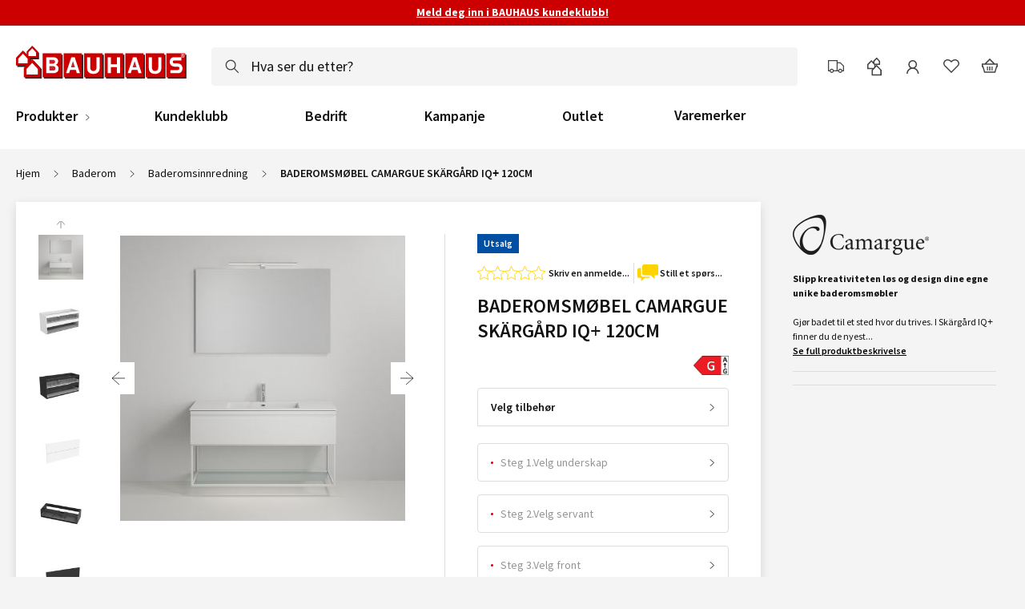

--- FILE ---
content_type: text/html; charset=UTF-8
request_url: https://www.bauhaus.no/baderomsmobel-camargue-skargard-iq-120-cm
body_size: 73790
content:
<!doctype html>
<html lang="nb">
    <head prefix="og: http://ogp.me/ns# fb: http://ogp.me/ns/fb# product: http://ogp.me/ns/product#">
        <script>
    var LOCALE = 'nb\u002DNO';
    var BASE_URL = 'https\u003A\u002F\u002Fwww.bauhaus.no\u002F';
    var require = {
        'baseUrl': 'https\u003A\u002F\u002Fwww.bauhaus.no\u002Fstatic\u002Fversion1768993747\u002Ffrontend\u002FVaimo\u002Fbauhaus\u002Dno\u002Fnb_NO'
    };</script>        <meta charset="utf-8"/><script type="text/javascript">(window.NREUM||(NREUM={})).init={privacy:{cookies_enabled:true},ajax:{deny_list:[]},feature_flags:["soft_nav"],browser_consent_mode:{enabled:false},distributed_tracing:{enabled:true}};(window.NREUM||(NREUM={})).loader_config={agentID:"538791312",accountID:"4341362",trustKey:"4341362",licenseKey:"NRJS-19d2032dedeed1d1216",applicationID:"442036433",browserID:"538791312"};;/*! For license information please see nr-loader-rum-1.308.0.min.js.LICENSE.txt */
(()=>{var e,t,r={163:(e,t,r)=>{"use strict";r.d(t,{j:()=>E});var n=r(384),i=r(1741);var a=r(2555);r(860).K7.genericEvents;const s="experimental.resources",o="register",c=e=>{if(!e||"string"!=typeof e)return!1;try{document.createDocumentFragment().querySelector(e)}catch{return!1}return!0};var d=r(2614),u=r(944),l=r(8122);const f="[data-nr-mask]",g=e=>(0,l.a)(e,(()=>{const e={feature_flags:[],experimental:{allow_registered_children:!1,resources:!1},mask_selector:"*",block_selector:"[data-nr-block]",mask_input_options:{color:!1,date:!1,"datetime-local":!1,email:!1,month:!1,number:!1,range:!1,search:!1,tel:!1,text:!1,time:!1,url:!1,week:!1,textarea:!1,select:!1,password:!0}};return{ajax:{deny_list:void 0,block_internal:!0,enabled:!0,autoStart:!0},api:{get allow_registered_children(){return e.feature_flags.includes(o)||e.experimental.allow_registered_children},set allow_registered_children(t){e.experimental.allow_registered_children=t},duplicate_registered_data:!1},browser_consent_mode:{enabled:!1},distributed_tracing:{enabled:void 0,exclude_newrelic_header:void 0,cors_use_newrelic_header:void 0,cors_use_tracecontext_headers:void 0,allowed_origins:void 0},get feature_flags(){return e.feature_flags},set feature_flags(t){e.feature_flags=t},generic_events:{enabled:!0,autoStart:!0},harvest:{interval:30},jserrors:{enabled:!0,autoStart:!0},logging:{enabled:!0,autoStart:!0},metrics:{enabled:!0,autoStart:!0},obfuscate:void 0,page_action:{enabled:!0},page_view_event:{enabled:!0,autoStart:!0},page_view_timing:{enabled:!0,autoStart:!0},performance:{capture_marks:!1,capture_measures:!1,capture_detail:!0,resources:{get enabled(){return e.feature_flags.includes(s)||e.experimental.resources},set enabled(t){e.experimental.resources=t},asset_types:[],first_party_domains:[],ignore_newrelic:!0}},privacy:{cookies_enabled:!0},proxy:{assets:void 0,beacon:void 0},session:{expiresMs:d.wk,inactiveMs:d.BB},session_replay:{autoStart:!0,enabled:!1,preload:!1,sampling_rate:10,error_sampling_rate:100,collect_fonts:!1,inline_images:!1,fix_stylesheets:!0,mask_all_inputs:!0,get mask_text_selector(){return e.mask_selector},set mask_text_selector(t){c(t)?e.mask_selector="".concat(t,",").concat(f):""===t||null===t?e.mask_selector=f:(0,u.R)(5,t)},get block_class(){return"nr-block"},get ignore_class(){return"nr-ignore"},get mask_text_class(){return"nr-mask"},get block_selector(){return e.block_selector},set block_selector(t){c(t)?e.block_selector+=",".concat(t):""!==t&&(0,u.R)(6,t)},get mask_input_options(){return e.mask_input_options},set mask_input_options(t){t&&"object"==typeof t?e.mask_input_options={...t,password:!0}:(0,u.R)(7,t)}},session_trace:{enabled:!0,autoStart:!0},soft_navigations:{enabled:!0,autoStart:!0},spa:{enabled:!0,autoStart:!0},ssl:void 0,user_actions:{enabled:!0,elementAttributes:["id","className","tagName","type"]}}})());var p=r(6154),m=r(9324);let h=0;const v={buildEnv:m.F3,distMethod:m.Xs,version:m.xv,originTime:p.WN},b={consented:!1},y={appMetadata:{},get consented(){return this.session?.state?.consent||b.consented},set consented(e){b.consented=e},customTransaction:void 0,denyList:void 0,disabled:!1,harvester:void 0,isolatedBacklog:!1,isRecording:!1,loaderType:void 0,maxBytes:3e4,obfuscator:void 0,onerror:void 0,ptid:void 0,releaseIds:{},session:void 0,timeKeeper:void 0,registeredEntities:[],jsAttributesMetadata:{bytes:0},get harvestCount(){return++h}},_=e=>{const t=(0,l.a)(e,y),r=Object.keys(v).reduce((e,t)=>(e[t]={value:v[t],writable:!1,configurable:!0,enumerable:!0},e),{});return Object.defineProperties(t,r)};var w=r(5701);const x=e=>{const t=e.startsWith("http");e+="/",r.p=t?e:"https://"+e};var R=r(7836),k=r(3241);const A={accountID:void 0,trustKey:void 0,agentID:void 0,licenseKey:void 0,applicationID:void 0,xpid:void 0},S=e=>(0,l.a)(e,A),T=new Set;function E(e,t={},r,s){let{init:o,info:c,loader_config:d,runtime:u={},exposed:l=!0}=t;if(!c){const e=(0,n.pV)();o=e.init,c=e.info,d=e.loader_config}e.init=g(o||{}),e.loader_config=S(d||{}),c.jsAttributes??={},p.bv&&(c.jsAttributes.isWorker=!0),e.info=(0,a.D)(c);const f=e.init,m=[c.beacon,c.errorBeacon];T.has(e.agentIdentifier)||(f.proxy.assets&&(x(f.proxy.assets),m.push(f.proxy.assets)),f.proxy.beacon&&m.push(f.proxy.beacon),e.beacons=[...m],function(e){const t=(0,n.pV)();Object.getOwnPropertyNames(i.W.prototype).forEach(r=>{const n=i.W.prototype[r];if("function"!=typeof n||"constructor"===n)return;let a=t[r];e[r]&&!1!==e.exposed&&"micro-agent"!==e.runtime?.loaderType&&(t[r]=(...t)=>{const n=e[r](...t);return a?a(...t):n})})}(e),(0,n.US)("activatedFeatures",w.B)),u.denyList=[...f.ajax.deny_list||[],...f.ajax.block_internal?m:[]],u.ptid=e.agentIdentifier,u.loaderType=r,e.runtime=_(u),T.has(e.agentIdentifier)||(e.ee=R.ee.get(e.agentIdentifier),e.exposed=l,(0,k.W)({agentIdentifier:e.agentIdentifier,drained:!!w.B?.[e.agentIdentifier],type:"lifecycle",name:"initialize",feature:void 0,data:e.config})),T.add(e.agentIdentifier)}},384:(e,t,r)=>{"use strict";r.d(t,{NT:()=>s,US:()=>u,Zm:()=>o,bQ:()=>d,dV:()=>c,pV:()=>l});var n=r(6154),i=r(1863),a=r(1910);const s={beacon:"bam.nr-data.net",errorBeacon:"bam.nr-data.net"};function o(){return n.gm.NREUM||(n.gm.NREUM={}),void 0===n.gm.newrelic&&(n.gm.newrelic=n.gm.NREUM),n.gm.NREUM}function c(){let e=o();return e.o||(e.o={ST:n.gm.setTimeout,SI:n.gm.setImmediate||n.gm.setInterval,CT:n.gm.clearTimeout,XHR:n.gm.XMLHttpRequest,REQ:n.gm.Request,EV:n.gm.Event,PR:n.gm.Promise,MO:n.gm.MutationObserver,FETCH:n.gm.fetch,WS:n.gm.WebSocket},(0,a.i)(...Object.values(e.o))),e}function d(e,t){let r=o();r.initializedAgents??={},t.initializedAt={ms:(0,i.t)(),date:new Date},r.initializedAgents[e]=t}function u(e,t){o()[e]=t}function l(){return function(){let e=o();const t=e.info||{};e.info={beacon:s.beacon,errorBeacon:s.errorBeacon,...t}}(),function(){let e=o();const t=e.init||{};e.init={...t}}(),c(),function(){let e=o();const t=e.loader_config||{};e.loader_config={...t}}(),o()}},782:(e,t,r)=>{"use strict";r.d(t,{T:()=>n});const n=r(860).K7.pageViewTiming},860:(e,t,r)=>{"use strict";r.d(t,{$J:()=>u,K7:()=>c,P3:()=>d,XX:()=>i,Yy:()=>o,df:()=>a,qY:()=>n,v4:()=>s});const n="events",i="jserrors",a="browser/blobs",s="rum",o="browser/logs",c={ajax:"ajax",genericEvents:"generic_events",jserrors:i,logging:"logging",metrics:"metrics",pageAction:"page_action",pageViewEvent:"page_view_event",pageViewTiming:"page_view_timing",sessionReplay:"session_replay",sessionTrace:"session_trace",softNav:"soft_navigations",spa:"spa"},d={[c.pageViewEvent]:1,[c.pageViewTiming]:2,[c.metrics]:3,[c.jserrors]:4,[c.spa]:5,[c.ajax]:6,[c.sessionTrace]:7,[c.softNav]:8,[c.sessionReplay]:9,[c.logging]:10,[c.genericEvents]:11},u={[c.pageViewEvent]:s,[c.pageViewTiming]:n,[c.ajax]:n,[c.spa]:n,[c.softNav]:n,[c.metrics]:i,[c.jserrors]:i,[c.sessionTrace]:a,[c.sessionReplay]:a,[c.logging]:o,[c.genericEvents]:"ins"}},944:(e,t,r)=>{"use strict";r.d(t,{R:()=>i});var n=r(3241);function i(e,t){"function"==typeof console.debug&&(console.debug("New Relic Warning: https://github.com/newrelic/newrelic-browser-agent/blob/main/docs/warning-codes.md#".concat(e),t),(0,n.W)({agentIdentifier:null,drained:null,type:"data",name:"warn",feature:"warn",data:{code:e,secondary:t}}))}},1687:(e,t,r)=>{"use strict";r.d(t,{Ak:()=>d,Ze:()=>f,x3:()=>u});var n=r(3241),i=r(7836),a=r(3606),s=r(860),o=r(2646);const c={};function d(e,t){const r={staged:!1,priority:s.P3[t]||0};l(e),c[e].get(t)||c[e].set(t,r)}function u(e,t){e&&c[e]&&(c[e].get(t)&&c[e].delete(t),p(e,t,!1),c[e].size&&g(e))}function l(e){if(!e)throw new Error("agentIdentifier required");c[e]||(c[e]=new Map)}function f(e="",t="feature",r=!1){if(l(e),!e||!c[e].get(t)||r)return p(e,t);c[e].get(t).staged=!0,g(e)}function g(e){const t=Array.from(c[e]);t.every(([e,t])=>t.staged)&&(t.sort((e,t)=>e[1].priority-t[1].priority),t.forEach(([t])=>{c[e].delete(t),p(e,t)}))}function p(e,t,r=!0){const s=e?i.ee.get(e):i.ee,c=a.i.handlers;if(!s.aborted&&s.backlog&&c){if((0,n.W)({agentIdentifier:e,type:"lifecycle",name:"drain",feature:t}),r){const e=s.backlog[t],r=c[t];if(r){for(let t=0;e&&t<e.length;++t)m(e[t],r);Object.entries(r).forEach(([e,t])=>{Object.values(t||{}).forEach(t=>{t[0]?.on&&t[0]?.context()instanceof o.y&&t[0].on(e,t[1])})})}}s.isolatedBacklog||delete c[t],s.backlog[t]=null,s.emit("drain-"+t,[])}}function m(e,t){var r=e[1];Object.values(t[r]||{}).forEach(t=>{var r=e[0];if(t[0]===r){var n=t[1],i=e[3],a=e[2];n.apply(i,a)}})}},1738:(e,t,r)=>{"use strict";r.d(t,{U:()=>g,Y:()=>f});var n=r(3241),i=r(9908),a=r(1863),s=r(944),o=r(5701),c=r(3969),d=r(8362),u=r(860),l=r(4261);function f(e,t,r,a){const f=a||r;!f||f[e]&&f[e]!==d.d.prototype[e]||(f[e]=function(){(0,i.p)(c.xV,["API/"+e+"/called"],void 0,u.K7.metrics,r.ee),(0,n.W)({agentIdentifier:r.agentIdentifier,drained:!!o.B?.[r.agentIdentifier],type:"data",name:"api",feature:l.Pl+e,data:{}});try{return t.apply(this,arguments)}catch(e){(0,s.R)(23,e)}})}function g(e,t,r,n,s){const o=e.info;null===r?delete o.jsAttributes[t]:o.jsAttributes[t]=r,(s||null===r)&&(0,i.p)(l.Pl+n,[(0,a.t)(),t,r],void 0,"session",e.ee)}},1741:(e,t,r)=>{"use strict";r.d(t,{W:()=>a});var n=r(944),i=r(4261);class a{#e(e,...t){if(this[e]!==a.prototype[e])return this[e](...t);(0,n.R)(35,e)}addPageAction(e,t){return this.#e(i.hG,e,t)}register(e){return this.#e(i.eY,e)}recordCustomEvent(e,t){return this.#e(i.fF,e,t)}setPageViewName(e,t){return this.#e(i.Fw,e,t)}setCustomAttribute(e,t,r){return this.#e(i.cD,e,t,r)}noticeError(e,t){return this.#e(i.o5,e,t)}setUserId(e,t=!1){return this.#e(i.Dl,e,t)}setApplicationVersion(e){return this.#e(i.nb,e)}setErrorHandler(e){return this.#e(i.bt,e)}addRelease(e,t){return this.#e(i.k6,e,t)}log(e,t){return this.#e(i.$9,e,t)}start(){return this.#e(i.d3)}finished(e){return this.#e(i.BL,e)}recordReplay(){return this.#e(i.CH)}pauseReplay(){return this.#e(i.Tb)}addToTrace(e){return this.#e(i.U2,e)}setCurrentRouteName(e){return this.#e(i.PA,e)}interaction(e){return this.#e(i.dT,e)}wrapLogger(e,t,r){return this.#e(i.Wb,e,t,r)}measure(e,t){return this.#e(i.V1,e,t)}consent(e){return this.#e(i.Pv,e)}}},1863:(e,t,r)=>{"use strict";function n(){return Math.floor(performance.now())}r.d(t,{t:()=>n})},1910:(e,t,r)=>{"use strict";r.d(t,{i:()=>a});var n=r(944);const i=new Map;function a(...e){return e.every(e=>{if(i.has(e))return i.get(e);const t="function"==typeof e?e.toString():"",r=t.includes("[native code]"),a=t.includes("nrWrapper");return r||a||(0,n.R)(64,e?.name||t),i.set(e,r),r})}},2555:(e,t,r)=>{"use strict";r.d(t,{D:()=>o,f:()=>s});var n=r(384),i=r(8122);const a={beacon:n.NT.beacon,errorBeacon:n.NT.errorBeacon,licenseKey:void 0,applicationID:void 0,sa:void 0,queueTime:void 0,applicationTime:void 0,ttGuid:void 0,user:void 0,account:void 0,product:void 0,extra:void 0,jsAttributes:{},userAttributes:void 0,atts:void 0,transactionName:void 0,tNamePlain:void 0};function s(e){try{return!!e.licenseKey&&!!e.errorBeacon&&!!e.applicationID}catch(e){return!1}}const o=e=>(0,i.a)(e,a)},2614:(e,t,r)=>{"use strict";r.d(t,{BB:()=>s,H3:()=>n,g:()=>d,iL:()=>c,tS:()=>o,uh:()=>i,wk:()=>a});const n="NRBA",i="SESSION",a=144e5,s=18e5,o={STARTED:"session-started",PAUSE:"session-pause",RESET:"session-reset",RESUME:"session-resume",UPDATE:"session-update"},c={SAME_TAB:"same-tab",CROSS_TAB:"cross-tab"},d={OFF:0,FULL:1,ERROR:2}},2646:(e,t,r)=>{"use strict";r.d(t,{y:()=>n});class n{constructor(e){this.contextId=e}}},2843:(e,t,r)=>{"use strict";r.d(t,{G:()=>a,u:()=>i});var n=r(3878);function i(e,t=!1,r,i){(0,n.DD)("visibilitychange",function(){if(t)return void("hidden"===document.visibilityState&&e());e(document.visibilityState)},r,i)}function a(e,t,r){(0,n.sp)("pagehide",e,t,r)}},3241:(e,t,r)=>{"use strict";r.d(t,{W:()=>a});var n=r(6154);const i="newrelic";function a(e={}){try{n.gm.dispatchEvent(new CustomEvent(i,{detail:e}))}catch(e){}}},3606:(e,t,r)=>{"use strict";r.d(t,{i:()=>a});var n=r(9908);a.on=s;var i=a.handlers={};function a(e,t,r,a){s(a||n.d,i,e,t,r)}function s(e,t,r,i,a){a||(a="feature"),e||(e=n.d);var s=t[a]=t[a]||{};(s[r]=s[r]||[]).push([e,i])}},3878:(e,t,r)=>{"use strict";function n(e,t){return{capture:e,passive:!1,signal:t}}function i(e,t,r=!1,i){window.addEventListener(e,t,n(r,i))}function a(e,t,r=!1,i){document.addEventListener(e,t,n(r,i))}r.d(t,{DD:()=>a,jT:()=>n,sp:()=>i})},3969:(e,t,r)=>{"use strict";r.d(t,{TZ:()=>n,XG:()=>o,rs:()=>i,xV:()=>s,z_:()=>a});const n=r(860).K7.metrics,i="sm",a="cm",s="storeSupportabilityMetrics",o="storeEventMetrics"},4234:(e,t,r)=>{"use strict";r.d(t,{W:()=>a});var n=r(7836),i=r(1687);class a{constructor(e,t){this.agentIdentifier=e,this.ee=n.ee.get(e),this.featureName=t,this.blocked=!1}deregisterDrain(){(0,i.x3)(this.agentIdentifier,this.featureName)}}},4261:(e,t,r)=>{"use strict";r.d(t,{$9:()=>d,BL:()=>o,CH:()=>g,Dl:()=>_,Fw:()=>y,PA:()=>h,Pl:()=>n,Pv:()=>k,Tb:()=>l,U2:()=>a,V1:()=>R,Wb:()=>x,bt:()=>b,cD:()=>v,d3:()=>w,dT:()=>c,eY:()=>p,fF:()=>f,hG:()=>i,k6:()=>s,nb:()=>m,o5:()=>u});const n="api-",i="addPageAction",a="addToTrace",s="addRelease",o="finished",c="interaction",d="log",u="noticeError",l="pauseReplay",f="recordCustomEvent",g="recordReplay",p="register",m="setApplicationVersion",h="setCurrentRouteName",v="setCustomAttribute",b="setErrorHandler",y="setPageViewName",_="setUserId",w="start",x="wrapLogger",R="measure",k="consent"},5289:(e,t,r)=>{"use strict";r.d(t,{GG:()=>s,Qr:()=>c,sB:()=>o});var n=r(3878),i=r(6389);function a(){return"undefined"==typeof document||"complete"===document.readyState}function s(e,t){if(a())return e();const r=(0,i.J)(e),s=setInterval(()=>{a()&&(clearInterval(s),r())},500);(0,n.sp)("load",r,t)}function o(e){if(a())return e();(0,n.DD)("DOMContentLoaded",e)}function c(e){if(a())return e();(0,n.sp)("popstate",e)}},5607:(e,t,r)=>{"use strict";r.d(t,{W:()=>n});const n=(0,r(9566).bz)()},5701:(e,t,r)=>{"use strict";r.d(t,{B:()=>a,t:()=>s});var n=r(3241);const i=new Set,a={};function s(e,t){const r=t.agentIdentifier;a[r]??={},e&&"object"==typeof e&&(i.has(r)||(t.ee.emit("rumresp",[e]),a[r]=e,i.add(r),(0,n.W)({agentIdentifier:r,loaded:!0,drained:!0,type:"lifecycle",name:"load",feature:void 0,data:e})))}},6154:(e,t,r)=>{"use strict";r.d(t,{OF:()=>c,RI:()=>i,WN:()=>u,bv:()=>a,eN:()=>l,gm:()=>s,mw:()=>o,sb:()=>d});var n=r(1863);const i="undefined"!=typeof window&&!!window.document,a="undefined"!=typeof WorkerGlobalScope&&("undefined"!=typeof self&&self instanceof WorkerGlobalScope&&self.navigator instanceof WorkerNavigator||"undefined"!=typeof globalThis&&globalThis instanceof WorkerGlobalScope&&globalThis.navigator instanceof WorkerNavigator),s=i?window:"undefined"!=typeof WorkerGlobalScope&&("undefined"!=typeof self&&self instanceof WorkerGlobalScope&&self||"undefined"!=typeof globalThis&&globalThis instanceof WorkerGlobalScope&&globalThis),o=Boolean("hidden"===s?.document?.visibilityState),c=/iPad|iPhone|iPod/.test(s.navigator?.userAgent),d=c&&"undefined"==typeof SharedWorker,u=((()=>{const e=s.navigator?.userAgent?.match(/Firefox[/\s](\d+\.\d+)/);Array.isArray(e)&&e.length>=2&&e[1]})(),Date.now()-(0,n.t)()),l=()=>"undefined"!=typeof PerformanceNavigationTiming&&s?.performance?.getEntriesByType("navigation")?.[0]?.responseStart},6389:(e,t,r)=>{"use strict";function n(e,t=500,r={}){const n=r?.leading||!1;let i;return(...r)=>{n&&void 0===i&&(e.apply(this,r),i=setTimeout(()=>{i=clearTimeout(i)},t)),n||(clearTimeout(i),i=setTimeout(()=>{e.apply(this,r)},t))}}function i(e){let t=!1;return(...r)=>{t||(t=!0,e.apply(this,r))}}r.d(t,{J:()=>i,s:()=>n})},6630:(e,t,r)=>{"use strict";r.d(t,{T:()=>n});const n=r(860).K7.pageViewEvent},7699:(e,t,r)=>{"use strict";r.d(t,{It:()=>a,KC:()=>o,No:()=>i,qh:()=>s});var n=r(860);const i=16e3,a=1e6,s="SESSION_ERROR",o={[n.K7.logging]:!0,[n.K7.genericEvents]:!1,[n.K7.jserrors]:!1,[n.K7.ajax]:!1}},7836:(e,t,r)=>{"use strict";r.d(t,{P:()=>o,ee:()=>c});var n=r(384),i=r(8990),a=r(2646),s=r(5607);const o="nr@context:".concat(s.W),c=function e(t,r){var n={},s={},u={},l=!1;try{l=16===r.length&&d.initializedAgents?.[r]?.runtime.isolatedBacklog}catch(e){}var f={on:p,addEventListener:p,removeEventListener:function(e,t){var r=n[e];if(!r)return;for(var i=0;i<r.length;i++)r[i]===t&&r.splice(i,1)},emit:function(e,r,n,i,a){!1!==a&&(a=!0);if(c.aborted&&!i)return;t&&a&&t.emit(e,r,n);var o=g(n);m(e).forEach(e=>{e.apply(o,r)});var d=v()[s[e]];d&&d.push([f,e,r,o]);return o},get:h,listeners:m,context:g,buffer:function(e,t){const r=v();if(t=t||"feature",f.aborted)return;Object.entries(e||{}).forEach(([e,n])=>{s[n]=t,t in r||(r[t]=[])})},abort:function(){f._aborted=!0,Object.keys(f.backlog).forEach(e=>{delete f.backlog[e]})},isBuffering:function(e){return!!v()[s[e]]},debugId:r,backlog:l?{}:t&&"object"==typeof t.backlog?t.backlog:{},isolatedBacklog:l};return Object.defineProperty(f,"aborted",{get:()=>{let e=f._aborted||!1;return e||(t&&(e=t.aborted),e)}}),f;function g(e){return e&&e instanceof a.y?e:e?(0,i.I)(e,o,()=>new a.y(o)):new a.y(o)}function p(e,t){n[e]=m(e).concat(t)}function m(e){return n[e]||[]}function h(t){return u[t]=u[t]||e(f,t)}function v(){return f.backlog}}(void 0,"globalEE"),d=(0,n.Zm)();d.ee||(d.ee=c)},8122:(e,t,r)=>{"use strict";r.d(t,{a:()=>i});var n=r(944);function i(e,t){try{if(!e||"object"!=typeof e)return(0,n.R)(3);if(!t||"object"!=typeof t)return(0,n.R)(4);const r=Object.create(Object.getPrototypeOf(t),Object.getOwnPropertyDescriptors(t)),a=0===Object.keys(r).length?e:r;for(let s in a)if(void 0!==e[s])try{if(null===e[s]){r[s]=null;continue}Array.isArray(e[s])&&Array.isArray(t[s])?r[s]=Array.from(new Set([...e[s],...t[s]])):"object"==typeof e[s]&&"object"==typeof t[s]?r[s]=i(e[s],t[s]):r[s]=e[s]}catch(e){r[s]||(0,n.R)(1,e)}return r}catch(e){(0,n.R)(2,e)}}},8362:(e,t,r)=>{"use strict";r.d(t,{d:()=>a});var n=r(9566),i=r(1741);class a extends i.W{agentIdentifier=(0,n.LA)(16)}},8374:(e,t,r)=>{r.nc=(()=>{try{return document?.currentScript?.nonce}catch(e){}return""})()},8990:(e,t,r)=>{"use strict";r.d(t,{I:()=>i});var n=Object.prototype.hasOwnProperty;function i(e,t,r){if(n.call(e,t))return e[t];var i=r();if(Object.defineProperty&&Object.keys)try{return Object.defineProperty(e,t,{value:i,writable:!0,enumerable:!1}),i}catch(e){}return e[t]=i,i}},9324:(e,t,r)=>{"use strict";r.d(t,{F3:()=>i,Xs:()=>a,xv:()=>n});const n="1.308.0",i="PROD",a="CDN"},9566:(e,t,r)=>{"use strict";r.d(t,{LA:()=>o,bz:()=>s});var n=r(6154);const i="xxxxxxxx-xxxx-4xxx-yxxx-xxxxxxxxxxxx";function a(e,t){return e?15&e[t]:16*Math.random()|0}function s(){const e=n.gm?.crypto||n.gm?.msCrypto;let t,r=0;return e&&e.getRandomValues&&(t=e.getRandomValues(new Uint8Array(30))),i.split("").map(e=>"x"===e?a(t,r++).toString(16):"y"===e?(3&a()|8).toString(16):e).join("")}function o(e){const t=n.gm?.crypto||n.gm?.msCrypto;let r,i=0;t&&t.getRandomValues&&(r=t.getRandomValues(new Uint8Array(e)));const s=[];for(var o=0;o<e;o++)s.push(a(r,i++).toString(16));return s.join("")}},9908:(e,t,r)=>{"use strict";r.d(t,{d:()=>n,p:()=>i});var n=r(7836).ee.get("handle");function i(e,t,r,i,a){a?(a.buffer([e],i),a.emit(e,t,r)):(n.buffer([e],i),n.emit(e,t,r))}}},n={};function i(e){var t=n[e];if(void 0!==t)return t.exports;var a=n[e]={exports:{}};return r[e](a,a.exports,i),a.exports}i.m=r,i.d=(e,t)=>{for(var r in t)i.o(t,r)&&!i.o(e,r)&&Object.defineProperty(e,r,{enumerable:!0,get:t[r]})},i.f={},i.e=e=>Promise.all(Object.keys(i.f).reduce((t,r)=>(i.f[r](e,t),t),[])),i.u=e=>"nr-rum-1.308.0.min.js",i.o=(e,t)=>Object.prototype.hasOwnProperty.call(e,t),e={},t="NRBA-1.308.0.PROD:",i.l=(r,n,a,s)=>{if(e[r])e[r].push(n);else{var o,c;if(void 0!==a)for(var d=document.getElementsByTagName("script"),u=0;u<d.length;u++){var l=d[u];if(l.getAttribute("src")==r||l.getAttribute("data-webpack")==t+a){o=l;break}}if(!o){c=!0;var f={296:"sha512-+MIMDsOcckGXa1EdWHqFNv7P+JUkd5kQwCBr3KE6uCvnsBNUrdSt4a/3/L4j4TxtnaMNjHpza2/erNQbpacJQA=="};(o=document.createElement("script")).charset="utf-8",i.nc&&o.setAttribute("nonce",i.nc),o.setAttribute("data-webpack",t+a),o.src=r,0!==o.src.indexOf(window.location.origin+"/")&&(o.crossOrigin="anonymous"),f[s]&&(o.integrity=f[s])}e[r]=[n];var g=(t,n)=>{o.onerror=o.onload=null,clearTimeout(p);var i=e[r];if(delete e[r],o.parentNode&&o.parentNode.removeChild(o),i&&i.forEach(e=>e(n)),t)return t(n)},p=setTimeout(g.bind(null,void 0,{type:"timeout",target:o}),12e4);o.onerror=g.bind(null,o.onerror),o.onload=g.bind(null,o.onload),c&&document.head.appendChild(o)}},i.r=e=>{"undefined"!=typeof Symbol&&Symbol.toStringTag&&Object.defineProperty(e,Symbol.toStringTag,{value:"Module"}),Object.defineProperty(e,"__esModule",{value:!0})},i.p="https://js-agent.newrelic.com/",(()=>{var e={374:0,840:0};i.f.j=(t,r)=>{var n=i.o(e,t)?e[t]:void 0;if(0!==n)if(n)r.push(n[2]);else{var a=new Promise((r,i)=>n=e[t]=[r,i]);r.push(n[2]=a);var s=i.p+i.u(t),o=new Error;i.l(s,r=>{if(i.o(e,t)&&(0!==(n=e[t])&&(e[t]=void 0),n)){var a=r&&("load"===r.type?"missing":r.type),s=r&&r.target&&r.target.src;o.message="Loading chunk "+t+" failed: ("+a+": "+s+")",o.name="ChunkLoadError",o.type=a,o.request=s,n[1](o)}},"chunk-"+t,t)}};var t=(t,r)=>{var n,a,[s,o,c]=r,d=0;if(s.some(t=>0!==e[t])){for(n in o)i.o(o,n)&&(i.m[n]=o[n]);if(c)c(i)}for(t&&t(r);d<s.length;d++)a=s[d],i.o(e,a)&&e[a]&&e[a][0](),e[a]=0},r=self["webpackChunk:NRBA-1.308.0.PROD"]=self["webpackChunk:NRBA-1.308.0.PROD"]||[];r.forEach(t.bind(null,0)),r.push=t.bind(null,r.push.bind(r))})(),(()=>{"use strict";i(8374);var e=i(8362),t=i(860);const r=Object.values(t.K7);var n=i(163);var a=i(9908),s=i(1863),o=i(4261),c=i(1738);var d=i(1687),u=i(4234),l=i(5289),f=i(6154),g=i(944),p=i(384);const m=e=>f.RI&&!0===e?.privacy.cookies_enabled;function h(e){return!!(0,p.dV)().o.MO&&m(e)&&!0===e?.session_trace.enabled}var v=i(6389),b=i(7699);class y extends u.W{constructor(e,t){super(e.agentIdentifier,t),this.agentRef=e,this.abortHandler=void 0,this.featAggregate=void 0,this.loadedSuccessfully=void 0,this.onAggregateImported=new Promise(e=>{this.loadedSuccessfully=e}),this.deferred=Promise.resolve(),!1===e.init[this.featureName].autoStart?this.deferred=new Promise((t,r)=>{this.ee.on("manual-start-all",(0,v.J)(()=>{(0,d.Ak)(e.agentIdentifier,this.featureName),t()}))}):(0,d.Ak)(e.agentIdentifier,t)}importAggregator(e,t,r={}){if(this.featAggregate)return;const n=async()=>{let n;await this.deferred;try{if(m(e.init)){const{setupAgentSession:t}=await i.e(296).then(i.bind(i,3305));n=t(e)}}catch(e){(0,g.R)(20,e),this.ee.emit("internal-error",[e]),(0,a.p)(b.qh,[e],void 0,this.featureName,this.ee)}try{if(!this.#t(this.featureName,n,e.init))return(0,d.Ze)(this.agentIdentifier,this.featureName),void this.loadedSuccessfully(!1);const{Aggregate:i}=await t();this.featAggregate=new i(e,r),e.runtime.harvester.initializedAggregates.push(this.featAggregate),this.loadedSuccessfully(!0)}catch(e){(0,g.R)(34,e),this.abortHandler?.(),(0,d.Ze)(this.agentIdentifier,this.featureName,!0),this.loadedSuccessfully(!1),this.ee&&this.ee.abort()}};f.RI?(0,l.GG)(()=>n(),!0):n()}#t(e,r,n){if(this.blocked)return!1;switch(e){case t.K7.sessionReplay:return h(n)&&!!r;case t.K7.sessionTrace:return!!r;default:return!0}}}var _=i(6630),w=i(2614),x=i(3241);class R extends y{static featureName=_.T;constructor(e){var t;super(e,_.T),this.setupInspectionEvents(e.agentIdentifier),t=e,(0,c.Y)(o.Fw,function(e,r){"string"==typeof e&&("/"!==e.charAt(0)&&(e="/"+e),t.runtime.customTransaction=(r||"http://custom.transaction")+e,(0,a.p)(o.Pl+o.Fw,[(0,s.t)()],void 0,void 0,t.ee))},t),this.importAggregator(e,()=>i.e(296).then(i.bind(i,3943)))}setupInspectionEvents(e){const t=(t,r)=>{t&&(0,x.W)({agentIdentifier:e,timeStamp:t.timeStamp,loaded:"complete"===t.target.readyState,type:"window",name:r,data:t.target.location+""})};(0,l.sB)(e=>{t(e,"DOMContentLoaded")}),(0,l.GG)(e=>{t(e,"load")}),(0,l.Qr)(e=>{t(e,"navigate")}),this.ee.on(w.tS.UPDATE,(t,r)=>{(0,x.W)({agentIdentifier:e,type:"lifecycle",name:"session",data:r})})}}class k extends e.d{constructor(e){var t;(super(),f.gm)?(this.features={},(0,p.bQ)(this.agentIdentifier,this),this.desiredFeatures=new Set(e.features||[]),this.desiredFeatures.add(R),(0,n.j)(this,e,e.loaderType||"agent"),t=this,(0,c.Y)(o.cD,function(e,r,n=!1){if("string"==typeof e){if(["string","number","boolean"].includes(typeof r)||null===r)return(0,c.U)(t,e,r,o.cD,n);(0,g.R)(40,typeof r)}else(0,g.R)(39,typeof e)},t),function(e){(0,c.Y)(o.Dl,function(t,r=!1){if("string"!=typeof t&&null!==t)return void(0,g.R)(41,typeof t);const n=e.info.jsAttributes["enduser.id"];r&&null!=n&&n!==t?(0,a.p)(o.Pl+"setUserIdAndResetSession",[t],void 0,"session",e.ee):(0,c.U)(e,"enduser.id",t,o.Dl,!0)},e)}(this),function(e){(0,c.Y)(o.nb,function(t){if("string"==typeof t||null===t)return(0,c.U)(e,"application.version",t,o.nb,!1);(0,g.R)(42,typeof t)},e)}(this),function(e){(0,c.Y)(o.d3,function(){e.ee.emit("manual-start-all")},e)}(this),function(e){(0,c.Y)(o.Pv,function(t=!0){if("boolean"==typeof t){if((0,a.p)(o.Pl+o.Pv,[t],void 0,"session",e.ee),e.runtime.consented=t,t){const t=e.features.page_view_event;t.onAggregateImported.then(e=>{const r=t.featAggregate;e&&!r.sentRum&&r.sendRum()})}}else(0,g.R)(65,typeof t)},e)}(this),this.run()):(0,g.R)(21)}get config(){return{info:this.info,init:this.init,loader_config:this.loader_config,runtime:this.runtime}}get api(){return this}run(){try{const e=function(e){const t={};return r.forEach(r=>{t[r]=!!e[r]?.enabled}),t}(this.init),n=[...this.desiredFeatures];n.sort((e,r)=>t.P3[e.featureName]-t.P3[r.featureName]),n.forEach(r=>{if(!e[r.featureName]&&r.featureName!==t.K7.pageViewEvent)return;if(r.featureName===t.K7.spa)return void(0,g.R)(67);const n=function(e){switch(e){case t.K7.ajax:return[t.K7.jserrors];case t.K7.sessionTrace:return[t.K7.ajax,t.K7.pageViewEvent];case t.K7.sessionReplay:return[t.K7.sessionTrace];case t.K7.pageViewTiming:return[t.K7.pageViewEvent];default:return[]}}(r.featureName).filter(e=>!(e in this.features));n.length>0&&(0,g.R)(36,{targetFeature:r.featureName,missingDependencies:n}),this.features[r.featureName]=new r(this)})}catch(e){(0,g.R)(22,e);for(const e in this.features)this.features[e].abortHandler?.();const t=(0,p.Zm)();delete t.initializedAgents[this.agentIdentifier]?.features,delete this.sharedAggregator;return t.ee.get(this.agentIdentifier).abort(),!1}}}var A=i(2843),S=i(782);class T extends y{static featureName=S.T;constructor(e){super(e,S.T),f.RI&&((0,A.u)(()=>(0,a.p)("docHidden",[(0,s.t)()],void 0,S.T,this.ee),!0),(0,A.G)(()=>(0,a.p)("winPagehide",[(0,s.t)()],void 0,S.T,this.ee)),this.importAggregator(e,()=>i.e(296).then(i.bind(i,2117))))}}var E=i(3969);class I extends y{static featureName=E.TZ;constructor(e){super(e,E.TZ),f.RI&&document.addEventListener("securitypolicyviolation",e=>{(0,a.p)(E.xV,["Generic/CSPViolation/Detected"],void 0,this.featureName,this.ee)}),this.importAggregator(e,()=>i.e(296).then(i.bind(i,9623)))}}new k({features:[R,T,I],loaderType:"lite"})})()})();</script>
<meta name="title" content="BADEROMSMØBEL CAMARGUE SKÄRGÅRD IQ+ 120CM"/>
<meta name="description" content="Din spesialist innen bygg, baderom, farge, hage, verksted og belysning. Kjøp online med hjemlevering til hele Norge. Norsk kundetjeneste."/>
<meta name="keywords" content="BADEROMSMØBEL CAMARGUE SKÄRGÅRD IQ+ 120CM"/>
<meta name="robots" content="INDEX,FOLLOW"/>
<meta name="viewport" content="width=device-width, initial-scale=1.0, minimum-scale=1.0"/>
<meta name="format-detection" content="telephone=no"/>
<meta name="theme-color" content="#b50808"/>
<title>BADEROMSMØBEL CAMARGUE SKÄRGÅRD IQ+ 120CM</title>
<style>html{-webkit-font-smoothing:antialiased;-webkit-font-smoothing:subpixel-antialiased;-webkit-tap-highlight-color:transparent;color:#111;font:10px/1.5 Source Sans Pro,sans-serif;min-height:100%;-webkit-text-size-adjust:100%;box-sizing:border-box;vertical-align:baseline}@media only screen and (min-width:768px){html{height:100%}}body{min-height:100%;overflow-x:hidden;overflow-y:scroll;position:relative}a:hover{text-decoration:underline}a.no-animation:hover{text-decoration:none}a{cursor:pointer;display:inline-block;font:inherit;line-height:inherit;text-decoration:none;text-transform:none;touch-action:manipulation;transition:color .2s 0s;vertical-align:unset}a,a:active,a:hover{color:#c00;outline:none}button{align-items:center;-webkit-appearance:none;appearance:none;background:none;border:none;border-radius:0;box-shadow:none;cursor:pointer;display:inline-flex;justify-content:center;margin:0;overflow:visible;padding:0;text-align:center;text-decoration:none;touch-action:manipulation;transition:border-color .2s ease,background-color .2s ease,opacity .2s ease;-webkit-user-select:none;user-select:none;vertical-align:middle;white-space:nowrap}button,button:focus,button:hover{outline:none}button--disabled,button[disabled]{cursor:not-allowed!important;opacity:.25!important}button{font-family:Source Sans Pro,sans-serif;transition:none}@media only screen and (min-width:1400px){.algolia-instant-results-wrapper,.bauhaus_algolia-index-index .page.messages,.breadcrumbs,.cms-index-index [data-content-type=row],.content-after-10,.footer.content,.header-line-1,.header-line-2,.header-top-bar,.page-main,.product-details-container,.product-info-container{margin-left:auto;margin-right:auto;max-width:1365px}}@media only screen and (max-width:1399px){.content-after-10,.footer.content,.header,.page-main{padding-left:20px;padding-right:20px}}label{color:#111;cursor:pointer;display:block;font:600 1.4rem Source Sans Pro;margin-bottom:1px;text-transform:none}input{-webkit-appearance:none;appearance:none;border:1px solid #b8b8b8;border-radius:2px;height:46px;line-height:1.2;font:1.4rem Source Sans Pro;font-weight:400;outline:none;padding:13px;text-indent:.01px;transition:border-color .3s ease;width:100%}input[type=number]{-webkit-appearance:textfield;appearance:textfield}input::-webkit-input-placeholder{color:#595959;font-size:1.4rem}input::placeholder{color:#595959;font-size:1.4rem}@media only screen and (max-width:767px){input,select,textarea{font-size:1.6rem!important}}.message.info{padding:24px}.message.info--header{background-color:#c00;color:#fff;font-family:Source Sans Pro;font-size:1.4rem;font-weight:700;line-height:1.3;padding:6px 18px;text-align:center}.message.info--header a{color:#fff}.message.info--sticky{position:-webkit-sticky;position:sticky;top:0;z-index:800}#header-overlay{display:none}@media only screen and (max-width:991px){#header-overlay{display:none!important}}.header{background:#fff;border-top:2px solid #b50808;padding-top:24px;position:relative;z-index:780}@media only screen and (max-width:991px){.header{padding-bottom:16px;padding-top:16px}}.logo{height:48px;margin:-3px 24px 0 0;min-width:220px}@media only screen and (max-width:991px){.logo{height:40px;min-width:180px}}@media only screen and (max-width:767px){.logo{margin:0 16px 0 0;max-width:160px;min-width:160px;position:relative;top:-2px}}@media only screen and (max-width:479px){.logo{margin:0}}.switch-ball{background:#c00;border:1px solid #b50808;border-radius:12px;display:inline-block;height:16px;margin:0 5px;min-width:24px;overflow:hidden;width:24px}.switch-ball--account{background:#111;border-color:#000}@media only screen and (max-width:767px){.switch-ball--account{height:24px;margin:0 8px;width:40px}.switch-ball--account .switch-ball__ball{height:22px;width:38px}.switch-ball--account .switch-ball__ball:before{height:22px;-webkit-transform:translateX(16px);transform:translateX(16px);width:22px}}.switch-ball--account.switch-ball--switched{background:#c00;border:1px solid #b50808}.switch-ball--account.switch-ball--switched .switch-ball__ball:before{-webkit-transform:translateX(0);transform:translateX(0)}@media only screen and (min-width:768px){.switch-ball{margin:0 3px}}@media only screen and (min-width:992px){.switch-ball{margin:0 5px}}.switch-ball--radio{background:#fff}.switch-ball--radio.switch-ball--switched{background:#c00}.switch-ball--switched .switch-ball__ball:before{-webkit-transform:translateX(-1px);transform:translateX(-1px)}.switch-ball--deactive{cursor:not-allowed;opacity:.4}.switch-ball__ball{background:#c00;border-radius:12px;height:14px;width:20px}.switch-ball__ball:before{background:#fff;border:1px solid #c00;border-radius:50%;content:"";display:block;height:14px;position:relative;top:-1px;-webkit-transform:translateX(7px);transform:translateX(7px);transition:-webkit-transform .2s 0s;transition:transform .2s 0s;transition:transform .2s 0s,-webkit-transform .2s 0s;width:14px}.postcode{display:inline-block;height:44px;min-width:93px;position:relative}@media only screen and (max-width:767px){.postcode{display:none!important}}.postcode__input-wrap{-webkit-appearance:none;appearance:none;border:1px solid #b8b8b8;border-radius:2px;height:46px;line-height:1.2;font:1.4rem Source Sans Pro;font-weight:400;min-width:95px;outline:none;padding:13px;text-indent:.01px;transition:border-color .3s ease;width:100%}.postcode__input-wrap:focus,.postcode__input-wrap:hover{border-color:#777}.postcode__input-wrap[disabled],.postcode__input-wrap[readonly]{background-color:#eee;border-color:#ccc;cursor:not-allowed}.postcode__input-wrap.valid{border-color:#00a651}.postcode__input-wrap.mage-error{border-color:#c00}.postcode__input-wrap{align-items:center;background:#fff;border-radius:4px;display:flex;height:44px;margin-right:-3px;padding:0 10px 0 40px;position:absolute;transition:box-shadow .4s 0s,border-color .4s 0s;width:inherit}.postcode__icon{height:16px;left:13px;pointer-events:none;position:absolute;top:50%;-webkit-transform:translateY(-50%);transform:translateY(-50%);width:16px}.postcode__input{border:none;display:inline-block;font-size:1.6rem;font-weight:600;height:24px;line-height:24px;padding:0;position:relative}.postcode__input::-webkit-input-placeholder{color:#222}.postcode__input::-moz-placeholder{color:#222}.postcode--focused{z-index:1}.postcode--focused .postcode__input-wrap{border:1px solid #006ce0;box-shadow:0 0 0 4px rgba(0,108,224,.36);margin-right:-1px}.postcode--focused .postcode__input-wrap:focus,.postcode--focused .postcode__input-wrap:hover{border-color:#006ce0}.postcode--fireworks .postcode__input-wrap{border-color:#00a651;border-radius:4px 0 0 4px;box-shadow:0 0 8px 1px #00a651;margin-right:-1px}.postcode__popup.modal-sidebar .modal-header{border:none;box-shadow:none}.postcode__popup-logo{left:20px;position:absolute;top:15px;width:160px}.postcode__popup-wrapper{display:flex;flex-direction:column;height:100%;padding:80px 32px 32px}.postcode__popup-title{font-size:2.4rem;font-weight:600;line-height:32px;padding-bottom:24px}.postcode__popup-content--fireworks{border-color:#00a651;box-shadow:0 0 8px 1px #00a651}.postcode__popup-input{background:#f4f4f4;border:none;color:#595959;font-size:2.4rem!important;font-weight:600;line-height:32px;text-align:center}.store-select{background:#fff;border-radius:2px;display:none;font-size:1.2rem;font-weight:400;height:44px;line-height:14px;margin:0 6px;overflow:hidden;padding:10px;position:relative;text-overflow:ellipsis}.store-select--selected{border:1px solid #b8b8b8;border-radius:4px;display:none;margin:0 10px 0 0;min-width:100px;padding:0 32px 0 36px;white-space:nowrap}@media only screen and (min-width:768px){.store-select--selected{align-items:center;display:inline-flex}}@media only screen and (min-width:992px) and (max-width:1200px){.store-select--selected{min-width:150px;padding:0 26px 0 30px}}@media only screen and (min-width:1200px){.store-select--selected{font-size:1.4rem;min-width:145px;overflow:visible;text-overflow:clip}.store-select--inited{min-width:auto}}.store-select__icon{display:inline-block;height:20px;width:20px}.store-select__pointer{height:13px;left:auto;position:absolute;right:12px;stroke:#111;top:50%;-webkit-transform:translateY(-50%);transform:translateY(-50%);width:13px}@media only screen and (max-width:767px){.store-select__pointer{right:8px}}.store-select__details{color:#008540;display:none;font-size:1rem;text-transform:uppercase}.store-select__details--closed{color:#c00}.store-select--inited .store-select__details{display:inline-block}.store-select__info{align-items:flex-start;color:#111;display:flex;flex-direction:column;max-width:90px}.store-select__store-name{line-height:16px;max-width:100%;overflow:hidden;text-overflow:ellipsis}.store-select--selected .store-select__icon{height:16px;left:12px;position:absolute;top:50%;-webkit-transform:translateY(-50%);transform:translateY(-50%);width:16px}@media only screen and (max-width:991px){.store-select--selected .store-select__icon{height:12px;left:10px;width:12px}}@media only screen and (min-width:768px) and (max-width:1200px){.store-select--selected .store-select__icon{left:10px}}.postcode--shown~.store-select--selected{border-radius:0 4px 4px 0}@media only screen and (max-width:991px){.search--origin{border:0;clip:rect(0,0,0,0);height:1px;margin:-1px;overflow:hidden;padding:0;position:absolute;width:1px}}.search__form{position:relative}.search__form--mob{display:none}@media only screen and (max-width:991px){.search__form--mob{display:block;height:36px;margin:0;position:relative;width:100%}}.search__wrapper{border-radius:4px;width:100%}@media only screen and (min-width:992px){.search__wrapper{margin:-16px 8px -16px -16px;padding:16px;-webkit-transform:translateY(50%) translateY(-40px);transform:translateY(50%) translateY(-40px)}}@media only screen and (max-width:991px){.search__wrapper{position:absolute;width:auto}}.search__magnify-icon{height:20px;left:16px;position:absolute;top:50%;-webkit-transform:translateY(-50%);transform:translateY(-50%);width:20px}@media only screen and (max-width:991px){.search__magnify-icon{left:24px}.search__form--mob .search__magnify-icon{left:10px}}@media only screen and (max-width:479px){.search__magnify-icon{height:16px;width:16px}}.search__input{background:#f4f4f4;border-color:#f4f4f4;border-radius:4px;font-size:1.8rem;height:48px;padding:15px 48px}.search__input::-webkit-input-placeholder{color:#111;font-size:1.8rem}.search__input::-moz-placeholder{color:#111;font-size:1.8rem}.search__input:focus,.search__input:hover{border-color:#f4f4f4}.search__input:focus{background:#fff}.search__input:focus::-webkit-input-placeholder{color:#ccc}.search__input:focus::-moz-placeholder{color:#ccc}@media only screen and (max-width:991px){.search__input{padding-left:48px;padding-right:16px}.search__input::-webkit-input-placeholder{font-size:1.4rem}.search__input::-moz-placeholder{font-size:1.4rem}}@media only screen and (max-width:991px){.search__input{left:0;position:absolute;width:100%}}.search__form--mob .search__input{align-items:center;-webkit-appearance:none;appearance:none;border:1px solid transparent;border-radius:2px;border-radius:4px;display:flex;height:46px;line-height:1.2;font:1.4rem Source Sans Pro;font-size:1.6rem;font-weight:400;height:36px;left:0;outline:none;padding:12px 20px 12px 36px;position:absolute;text-indent:.01px;top:0;transition:border-color .3s ease;width:100%}.search__form--mob .search__input::-webkit-input-placeholder{font-size:1.6rem}.search__form--mob .search__input::-moz-placeholder{font-size:1.6rem}.search__fake-placeholder{display:block;font-size:1.6rem;overflow:hidden;text-overflow:ellipsis;white-space:nowrap}.search__close{display:none}.header-line-1{align-items:center;display:flex;height:48px;padding-top:5px}@media only screen and (max-width:991px){.header-line-1{height:auto;justify-content:space-between;padding:0}}.header-line-1--checkout{justify-content:space-between;padding-top:0}@media only screen and (min-width:1200px){.header-line-1--checkout .logo{margin-top:0}}@media only screen and (max-width:479px){.header-line-1--checkout .logo{top:0}}@media only screen and (min-width:992px){.header-line-1--checkout{height:60px;max-width:1325px}}.header-line-1 [data-tooltip]:hover{color:#111;position:relative;text-decoration:none}.header-line-1 [data-tooltip]:hover:before{border-bottom:5px solid #424242;border-left:5px solid hsla(0,0%,100%,0);border-right:5px solid hsla(0,0%,100%,0);margin-top:-5px}.header-line-1 [data-tooltip]:hover:after,.header-line-1 [data-tooltip]:hover:before{content:" ";left:50%;position:absolute;top:calc(100% + 15px);-webkit-transform:translateX(-50%);transform:translateX(-50%);z-index:100}.header-line-1 [data-tooltip]:hover:after{background:#424242;border-radius:2px;color:#fff;font-size:1rem;font-weight:600;height:20px;line-height:20px;padding:0 6px;text-transform:uppercase;white-space:nowrap}.header-line-1 [data-tooltip]:hover{cursor:pointer}.header-line-1 [data-tooltip]:hover:after{content:attr(data-tooltip) " "}@media only screen and (max-width:767px){.header-line-1 [data-tooltip]:hover:after,.header-line-1 [data-tooltip]:hover:before{top:calc(100% + 10px)}}.account-dropdown-link{align-items:center;border-radius:2px;color:#111;display:inline-flex;font-size:0;height:40px;justify-content:center;margin:0 4px;position:relative;width:40px}@media only screen and (max-width:767px){.account-dropdown-link{margin:0}}.checkout-cart-index .account-dropdown-link{color:#111;font-size:1.4rem;font-weight:600}.account-dropdown-link__icon{display:inline-block;height:24px;vertical-align:middle;width:24px}.account-dropdown-link__label{background:#111;border-radius:2px;bottom:0;color:#fff;font-size:1rem;left:50%;padding:0 5px;position:absolute;text-transform:uppercase;-webkit-transform:translateX(-50%);transform:translateX(-50%)}@media only screen and (max-width:767px){.account-dropdown-link--postcode,.account-dropdown-link--store{display:none!important}}.account-dropdown-link--postcode{-webkit-animation:pulse-blue 7s 6;animation:pulse-blue 7s 6;border-radius:2px;box-shadow:0 0 0 0 rgba(0,108,224,.36)}.account-dropdown-link:hover{background:#f4f4f4;color:#111}.account-dropdown-link:active,.account-dropdown-link:visited{color:#111;text-decoration:none}.account-dropdown-link--loggedin .account-dropdown-link__icon-wrap:after,.account-dropdown-link--wishlist.account-dropdown-link--hasItems .account-dropdown-link__icon-wrap:after{background:#c00;border:2px solid #fff;border-radius:50%;color:#fff;content:"";display:block;height:6px;left:24px;position:absolute;top:6px;width:6px}.header-line-wrap{display:flex;justify-content:space-between;position:relative}@media only screen and (max-width:991px){.header-line-wrap{padding-right:35px}}@media only screen and (min-width:992px){.header-line-wrap{max-width:60%}}.header-line-wrap .account-dropdown-link__icon{color:#424242}.header-line-wrap--menu-wrap{position:static}@media only screen and (max-width:991px){.header-line-wrap--menu-wrap{background:#fff;bottom:0;display:block;left:0;overflow:hidden;padding:60px 40px 40px;position:fixed;top:0;-webkit-transform:translateX(-200%);transform:translateX(-200%);transition:-webkit-transform .2s 0s;transition:transform .2s 0s;transition:transform .2s 0s,-webkit-transform .2s 0s;width:calc(100vw - 48px);z-index:300}}@media only screen and (max-width:479px){.header-line-wrap--menu-wrap{padding-right:30px;width:100vw}}.header-line-wrap--menu-wrap .nav__logo{display:none;left:20px;position:absolute;top:15px;width:160px}@media only screen and (max-width:991px){.header-line-wrap--menu-wrap .nav__logo{display:block}.header-line-wrap--menu-wrap-active{max-width:none;-webkit-transform:translateX(0);transform:translateX(0)}.header-line-wrap--active-children{z-index:310}.header-line-wrap--active-children .nav__logo{display:none}}.user-menu{align-items:center;color:#111;display:flex;font:1.4rem Source Sans Pro;font-weight:600;height:28px;margin-right:24px;text-decoration:none;white-space:nowrap}@media only screen and (max-width:991px){.user-menu{font-size:1.2rem;margin-right:0}}@media only screen and (max-width:767px){.user-menu{display:none}}.user-menu:hover{color:#111;text-decoration:none}.user-menu__icon{height:16px;width:16px}@media only screen and (max-width:991px){.user-menu__icon{height:12px;width:12px}}.user-menu__text{margin-left:4px}@media only screen and (max-width:991px){.user-menu__text{display:none}}.header-line-2{align-items:center;display:flex;height:82px;justify-content:space-between;position:relative}@media only screen and (max-width:991px){.header-line-2{height:40px;margin-top:10px;padding-bottom:0;position:static}}.header-line-2::-webkit-input-placeholder{height:36px;margin-top:0}.header-line-2::-moz-placeholder{height:36px;margin-top:0}.nav__top-title,.nav__top-title:active,.nav__top-title:hover{color:#111;text-decoration:none}.nav__top-title--has-children~.nav__top-icon-wrap{display:block}@media only screen and (min-width:992px){.nav__wrapper{display:flex}.nav__item.l0{color:inherit;font-size:1.8rem;font-weight:600;line-height:1.6;margin-left:40px;padding:12px;text-decoration:none}.nav__item.l0.nav__item--brands{line-height:1.8}.nav__item--first.l0{margin-left:0;padding-left:0}.nav__item--first.l0 .nav__title-wrap--top{padding-left:0}.nav__item.l0.nav__item--show,.nav__item.l0:hover{background:none}.nav__title-wrap{padding:8px 24px 8px 8px}.nav__title-wrap--top.nav__title-wrap{overflow:hidden;white-space:nowrap}.nav__title-wrap--top.nav__title-wrap:after{content:normal}.nav__top-title{line-height:18px;position:relative}.nav__top-title:after{background:#111;bottom:0;content:"";height:1px;left:0;position:absolute;-webkit-transform:translateX(-200%);transform:translateX(-200%);transition:-webkit-transform .2s 0s;transition:transform .2s 0s;transition:transform .2s 0s,-webkit-transform .2s 0s;width:100%}.nav__item--show .nav__top-title:after,.nav__item:hover .nav__top-title:after{-webkit-transform:translateX(0);transform:translateX(0)}.nav__item--show.nav__item--mob .nav__top-title:after{content:normal}.nav__top-icon-wrap{display:none;right:8px;top:50%;-webkit-transform:translateY(-30%);transform:translateY(-30%)}.nav__top-icon,.nav__top-icon-wrap{height:8px;position:absolute;width:8px}.nav__top-icon{display:inline-block;left:0;opacity:1;stroke:#111;top:0;-webkit-transform-origin:50%;transform-origin:50%;transition:opacity .2s 0s}.nav__item--show .nav__top-icon,.nav__top-icon--close{opacity:0}.nav__item--show.nav__item--mob .nav__top-icon{opacity:1}.menu-promo,.nav__back-button,.nav__sublist.l0{display:none}}.menu-toggle{display:block;height:40px;margin-right:8px;min-width:40px;padding:6px 6px 6px 0;transition:-webkit-transform .2s 0s;transition:transform .2s 0s;transition:transform .2s 0s,-webkit-transform .2s 0s}@media only screen and (min-width:992px){.menu-toggle{display:none}}@media only screen and (max-width:991px){.menu-toggle{margin-right:0;position:absolute;right:0;top:14px}}.menu-toggle__line{border-top:2px solid #424242;display:block;margin-bottom:5px;width:21px}.menu-toggle__line--last{margin-bottom:-5px;margin-left:8px;width:13px}.minicart-button{align-items:center;border-radius:2px;cursor:default;display:inline-flex;height:40px;justify-content:center;margin:0 4px;padding:0;position:relative;width:40px}@media only screen and (max-width:479px){.minicart-button{margin:0}}.minicart-button:hover{background:#f4f4f4}.minicart-button__qty{align-items:center;background:#c00;border-radius:20px;color:#fff;display:flex;font-size:1.2rem;font-weight:600;height:16px;justify-content:center;min-width:16px;padding:4px;position:absolute;right:3px;top:0}.minicart-button__icon{color:#424242;height:24px;width:24px}.simple-dropdown__content{background:#fff;bottom:0;left:auto;position:fixed;right:0;top:0;-webkit-transform:translateX(800px);transform:translateX(800px);transition:-webkit-transform .2s ease-in 0s;transition:transform .2s ease-in 0s;transition:transform .2s ease-in 0s,-webkit-transform .2s ease-in 0s;width:480px;z-index:1000}article,aside,b,body,center,dd,div,dl,dt,em,fieldset,figcaption,figure,footer,form,h1,h2,h3,h4,h5,h6,header,i,iframe,img,label,li,menu,nav,object,ol,p,section,small,span,strike,strong,u,ul,video{border:0;box-sizing:border-box;font:inherit;margin:0;padding:0;vertical-align:baseline}body{font-size:1.2rem}article,aside,details,figcaption,figure,footer,header,main,menu,nav,section,summary{box-sizing:border-box;display:block}canvas,video{display:inline-block}small{font-size:80%}b,strong{font-weight:700}sub{bottom:-.25em}sub,sup{font-size:75%;line-height:0;position:relative;vertical-align:baseline}sup{top:-.5em}img{height:auto;max-width:100%}figure{margin:1em 40px}table{border-collapse:collapse;border-spacing:0;vertical-align:baseline}table,table td,table th{border:0;font:inherit;margin:0;padding:0}table td,table th{vertical-align:top}button,input,textarea{box-sizing:border-box}button::-moz-focus-inner,input::-moz-focus-inner,textarea::-moz-focus-inner{border:0;padding:0}button:focus,input:focus,textarea:focus{box-shadow:none;outline:0!important}button:-moz-focusring,input:-moz-focusring{outline:1px dotted ButtonText}template{display:none}input[type=number]::-webkit-inner-spin-button,input[type=number]::-webkit-outer-spin-button{-webkit-appearance:none;appearance:none;margin:0}input[type=search]{appearance:none;-webkit-appearance:none;-moz-appearance:none}input[type=search]::-webkit-search-cancel-button,input[type=search]::-webkit-search-decoration{-webkit-appearance:none;appearance:none}</style><script>/*Copyright © Vaimo Group. All rights reserved. See LICENSE_VAIMO.txt for license details.*/
(()=>{"use strict";const Loader=function(){this.calls=[],this.configs=[],this.firstRequire=window.require,window.define=function(){this.saveCall("define",arguments)}.bind(this),window.require=function(){this.saveCall("require",arguments)}.bind(this),window.require.defined=()=>!1,window.require.config=function(){this.configs.push(arguments)}.bind(this)};Loader.prototype.saveCall=function(){this.calls.push(arguments)},Loader.prototype.beforeRequire=function(){window.define=void 0,["config","defined"].forEach(prop=>{delete window.require[prop]});for(let i in window.require)window.require.hasOwnProperty(i)&&(this.firstRequire[i]=window.require[i]);window.require=this.firstRequire},Loader.prototype.afterRequire=function(){this.configs.forEach(args=>{window.require.config.apply(window.require.config,args)}),window.applyInlineRequire=()=>this.calls.forEach(args=>{window[args[0]].apply(window[args[0]],args[1])})},window.requirejsPlaceholder=new Loader})();</script><script>/*Copyright © Vaimo Group. All rights reserved. See LICENSE_VAIMO.txt for license details.*/
!function(){"use strict";function createStyle(css){const style=document.createElement("style");style.type="text/css",style.innerHTML=css,document.head.appendChild(style)}!function removeOldFontCss(){window.localStorage.removeItem("fontCss1")}();const fontCssStorageFieldName="fontCssExt1",cachedCss=window.localStorage.getItem(fontCssStorageFieldName);cachedCss?createStyle(cachedCss):function loadFontsCss(){const httpRequest=new XMLHttpRequest;httpRequest.onreadystatechange=function(){httpRequest.readyState===XMLHttpRequest.DONE&&200===httpRequest.status&&(window.localStorage.setItem(fontCssStorageFieldName,httpRequest.responseText),createStyle(httpRequest.responseText))},httpRequest.open("GET",'//fonts.googleapis.com/css2?family=Source+Sans+Pro:wght@400;600;700&text=!"()+,-./0123456789:;<>?ABCDEFGHIJKLMNOPQRSTUVWXYZ[]^abcdefghijklmnopqrstuvwxyzÁÄÅÆÉÍÐÓÖÕØÚÜÝÞŠáäåæéíðóöõøúüýþš–™M%26M'),httpRequest.send()}()}();</script><script>/*Copyright © Vaimo Group. All rights reserved. See LICENSE_VAIMO.txt for license details.*/
(()=>{"use strict";const pluses=/\+/g,decode=s=>decodeURIComponent(s.replace(pluses," "));window.getCookie=cookie=>{const cookies=document.cookie.split("; ");for(let parts,i=0;parts=cookies[i]&&cookies[i].split("=");i++)if(decode(parts.shift())===cookie)return decode(parts.join("="));return""}})();</script><script>/*Copyright © Vaimo Group. All rights reserved. See LICENSE_VAIMO.txt for license details.*/
/**
 * Anowave Magento 2 Google Tag Manager Enhanced Ecommerce (UA) Tracking
 *
 * NOTICE OF LICENSE
 *
 * This source file is subject to the Anowave license that is
 * available through the world-wide-web at this URL:
 * http://www.anowave.com/license-agreement/
 *
 * DISCLAIMER
 *
 * Do not edit or add to this file if you wish to upgrade this extension to newer
 * version in the future.
 *
 * @category 	Anowave
 * @package 	Anowave_Ec
 * @copyright 	Copyright (c) 2019 Anowave (http://www.anowave.com/)
 * @license  	http://www.anowave.com/license-agreement/
 *
 *
 * @NOTICE Current file was amended, some of the unused functions removed. For original file functionality  - see /vendor/anowave/module-ec/view/frontend/web/js/ec.js
 */
if(void 0===log)var log=function(message){window.console&&console.log&&console.log(message)};var AEC=function(){return{debug:!1,eventCallback:!0,Const:{},ajax:function(context,dataLayer){var element=jQuery(context),qty=jQuery(":radio[name=qty]:checked, [name=qty]").eq(0).val(),variant=[],variant_attribute_option=[],products=[];if(qty=Math.abs(qty),isNaN(qty)&&(qty=1),!AEC.gtm())return element.data("click")&&(AEC.Time.track(dataLayer,AEC.Const.TIMING_CATEGORY_ADD_TO_CART,element.data("name"),element.data("category")),eval(element.data("click"))),!0;if(element.data("configurable")){var attributes=jQuery('[name^="super_attribute"]'),variants=[];for(jQuery.each(attributes,function(index,attribute){if(jQuery(attribute).is("select")){var name=jQuery(attribute).attr("name"),id=name.substring(name.indexOf("[")+1,name.lastIndexOf("]")),option=jQuery(attribute).find("option:selected");0<parseInt(option.val())&&variants.push({id,option:option.val(),text:option.text()})}}),i=0,l=variants.length;i<l;i++)for(a=0,b=AEC.SUPER.length;a<b;a++)if(AEC.SUPER[a].id==variants[i].id){var text=variants[i].text;AEC.useDefaultValues&&jQuery.each(AEC.SUPER[a].options,function(index,option){parseInt(option.value_index)==parseInt(variants[i].option)&&(text=option.admin_label)}),variant.push([AEC.SUPER[a].label,text].join(AEC.Const.VARIANT_DELIMITER_ATT)),variant_attribute_option.push({attribute:variants[i].id,option:variants[i].option})}if(!variant.length)return element.data("click")&&(AEC.Time.track(dataLayer,AEC.Const.TIMING_CATEGORY_ADD_TO_CART,element.data("name"),element.data("category")),eval(element.data("click"))),!0}if(element.data("grouped"))for(u=0,y=window.G.length;u<y;u++){var qty=Math.abs(jQuery('[name="super_group['+window.G[u].id+']"]').val());qty&&products.push({name:window.G[u].name,id:window.G[u].sku,price:window.G[u].price,category:window.G[u].category,brand:window.G[u].brand,quantity:qty})}else products.push({name:element.data("name"),id:element.data("id"),price:element.data("price"),category:element.data("category"),brand:element.data("brand"),rating:element.data("rating"),isSaleable:element.data("issaleable"),variant:variant.join(AEC.Const.VARIANT_DELIMITER),quantity:qty});for(i=0,l=products.length;i<l;i++)(function(product){jQuery.each(AEC.parseJSON(element.data("attributes")),function(key,value){product[key]=value})})(products[i]);var data={event:"addToCart",eventLabel:element.data("name"),ecommerce:{currencyCode:AEC.currencyCode,add:{actionField:{list:element.data("list")},products},options:variant_attribute_option},eventCallback:function(){AEC.eventCallback&&(element.data("event")&&element.trigger(element.data("event")),element.data("click")&&eval(element.data("click")))},currentStore:element.data("currentstore")};return AEC.useDefaultValues&&(data.currentstore=AEC.storeName),AEC.Cookie.add(data).push(dataLayer),AEC.localStorage&&function(products){for(var i=0,l=products.length;i<l;i++)AEC.Storage.reference().set({id:products[i].id,category:products[i].category})}(products),AEC.Time.track(dataLayer,AEC.Const.TIMING_CATEGORY_ADD_TO_CART,element.data("name"),element.data("category")),AEC.facebook&&"undefined"!=typeof fbq&&function(product,products,fbq){var callback,content_ids=[],price=0;for(i=0,l=products.length;i<l;i++)content_ids.push(products[i].id),price+=parseFloat(products[i].price);callback=function(product,content_ids,price){return function(){fbq("track","AddToCart",{content_name:product,content_ids,content_type:"product",value:price,currency:AEC.currencyCode})}}(product,content_ids,price),AEC.Const.COOKIE_DIRECTIVE?AEC.CookieConsent.queue(callback).process():callback.apply(window,[])}(element.data("name"),products,fbq),element.data("click")&&eval(element.data("click")),!0},ajaxList:function(context,dataLayer){var element=jQuery(context),products=[];if(!AEC.gtm())return element.data("click")&&(AEC.Time.track(dataLayer,AEC.Const.TIMING_CATEGORY_ADD_TO_CART,element.data("name"),element.data("category")),eval(element.data("click"))),!0;for(products.push({name:element.data("name"),id:element.data("id"),price:element.data("price"),category:element.data("category"),brand:element.data("brand"),rating:element.data("rating"),isSaleable:element.data("issaleable"),position:element.data("position"),quantity:1}),i=0,l=products.length;i<l;i++)(function(product){jQuery.each(AEC.parseJSON(element.data("attributes")),function(key,value){product[key]=value})})(products[i]);var data={event:"addToCart",eventLabel:element.data("name"),ecommerce:{currencyCode:AEC.currencyCode,add:{actionField:{list:element.data("list")},products}},eventCallback:function(){AEC.eventCallback&&(element.data("event")&&element.trigger(element.data("event")),element.data("click")&&eval(element.data("click")))},currentStore:element.data("store")};return AEC.Cookie.add(data).push(dataLayer),AEC.localStorage&&function(products){for(var i=0,l=products.length;i<l;i++)AEC.Storage.reference().set({id:products[i].id,category:products[i].category})}(products),AEC.Time.track(dataLayer,AEC.Const.TIMING_CATEGORY_ADD_TO_CART,element.data("name"),element.data("category")),AEC.facebook&&"undefined"!=typeof fbq&&function(product,products,fbq){var callback,content_ids=[],price=0;for(i=0,l=products.length;i<l;i++)content_ids.push(products[i].id),price+=parseFloat(products[i].price);callback=function(product,content_ids,price){return function(){fbq("track","AddToCart",{content_name:product,content_ids,content_type:"product",value:price,currency:AEC.currencyCode})}}(product,content_ids,price),AEC.Const.COOKIE_DIRECTIVE?AEC.CookieConsent.queue(callback).process():callback.apply(window,[])}(element.data("name"),products,fbq),element.data("click")&&eval(element.data("click")),!0},click:function(context,dataLayer){var element=jQuery(context);if(!AEC.gtm())return AEC.Time.track(dataLayer,AEC.Const.TIMING_CATEGORY_PRODUCT_CLICK,element.data("name"),element.data("category")),!0;var item={name:element.data("name"),id:element.data("id"),price:element.data("price"),category:element.data("category"),brand:element.data("brand"),rating:element.data("rating"),isSaleable:element.data("issaleable"),quantity:element.data("quantity"),position:element.data("position")};jQuery.each(AEC.parseJSON(element.data("attributes")),function(key,value){item[key]=value});var data={event:"productClick",eventLabel:element.data("name"),ecommerce:{click:{actionField:{list:element.data("list")},products:[item]}},eventCallback:function(){if(AEC.eventCallback)if(element.data("event")&&element.trigger(element.data("event")),element.data("click"))eval(element.data("click"));else{if(!element.is("img")||!element.parent().is("a"))return!0;document.location=element.parent().attr("href")}},eventTarget:function(element){var target="Default";return element.is("a")&&(target="Link",element.find("img").length>0&&(target="Image")),element.is("button")&&(target="Button"),target}(element),currentStore:element.data("store")};return AEC.Cookie.click(data).push(dataLayer),AEC.Time.track(dataLayer,AEC.Const.TIMING_CATEGORY_PRODUCT_CLICK,element.data("name"),element.data("category")),element.data("click")&&eval(element.data("click")),!(AEC.eventCallback&&!element.is("a"))},remove:function(context,dataLayer){var element=jQuery(context);if(!AEC.gtm())return AEC.Time.track(dataLayer,AEC.Const.TIMING_CATEGORY_REMOVE_FROM_CART,element.data("name"),element.data("category")),!0;var item={name:element.data("name"),id:element.data("id"),price:element.data("price"),category:element.data("category"),brand:element.data("brand"),rating:element.data("rating"),isSaleable:element.data("issaleable"),quantity:element.data("quantity")};jQuery.each(AEC.parseJSON(element.data("attributes")),function(key,value){item[key]=value});var $,data={event:"removeFromCart",eventLabel:element.data("name"),ecommerce:{remove:{actionField:{list:element.data("list")},products:[item]}}};return AEC.Message.confirm?($=jQuery,require(["Magento_Ui/js/modal/confirm"],function(confirmation){confirmation({title:AEC.Message.confirmRemoveTitle,content:AEC.Message.confirmRemove,actions:{confirm:function(){AEC.Cookie.remove(data).push(dataLayer),AEC.Time.track(dataLayer,AEC.Const.TIMING_CATEGORY_REMOVE_FROM_CART,element.data("name"));var params=$(element).data("post-action");$(document).dataPost("postData",params)},cancel:function(){return!1},always:function(){return!1}}})})):(AEC.Cookie.remove(data).push(dataLayer),AEC.Time.track(dataLayer,AEC.Const.TIMING_CATEGORY_REMOVE_FROM_CART,element.data("name"))),!1},removeFromWishlist:function(context,dataLayer){const element=jQuery(context);if(!AEC.gtm())return!0;const item={name:element.data("name"),id:element.data("id"),category:element.data("category"),quantity:element.data("quantity")};jQuery.each(AEC.parseJSON(element.data("attributes")),function(key,value){item[key]=value});const data={event:element.data("event"),eventLabel:element.data("name"),ecommerce:{wishlistRemove:{actionField:{list:element.data("category")},products:[item]}},currentStore:element.data("store")};return dataLayer.push(data),!0},Bind:{apply:function(parameters){return AEC.Persist.merge(),AEC.Cookie.pushPrivate(),require(["jquery"],function($){$("body").on({catalogCategoryAddToCartRedirect:function(){dataLayer.push({event:AEC.Const.CATALOG_CATEGORY_ADD_TO_CART_REDIRECT_EVENT})}}),parameters&&parameters.performance&&window.performance&&(window.onload=function(){setTimeout(function(){var timePayload={event:"performance",performance:{timingCategory:"Load times",timingVar:"load",timingValue:(performance.timing.loadEventEnd-performance.timing.responseEnd)%6e4/1e3}};switch(window.google_tag_params.ecomm_pagetype){case"home":timePayload.performance.timingLabel="Home",dataLayer.push(timePayload);break;case"product":timePayload.performance.timingLabel="Product",dataLayer.push(timePayload);break;case"category":timePayload.performance.timingLabel="Category",dataLayer.push(timePayload)}},0)})}),this}},Time:(T={event:"trackTime",timingCategory:"",timingVar:"",timingValue:-1,timingLabel:""},time=(new Date).getTime(),{track:function(dataLayer,category,variable,label){var callback;T.timingValue=(new Date).getTime()-time,category&&(T.timingCategory=category),variable&&(T.timingVar=variable),label&&(T.timingLabel=label),callback=function(dataLayer,T){return function(){dataLayer.push(T)}}(dataLayer,T),AEC.Const.COOKIE_DIRECTIVE?AEC.CookieConsent.queue(callback).process():callback.apply(window,[])},trackContinue:function(dataLayer,category,variable,label){this.track(dataLayer,category,variable,label),time=(new Date).getTime()}}),Persist:(proto="undefined"!=typeof Storage?{push:function(key,entity){var data=this.data();return data[key]=entity,localStorage.setItem("persist",JSON.stringify(data)),this},data:function(){var data=localStorage.getItem("persist");return null!==data?JSON.parse(data):{}},merge:function(){var data=this.data(),push={persist:{}};for(var i in data)push.persist[i]=data[i];return dataLayer.push(push),this},clear:function(){return localStorage.setItem("persist",JSON.stringify({})),this}}:{push:function(){},merge:function(){},clear:function(){}},proto.CONST_KEY_PROMOTION="persist_promotion",proto),Checkout:{data:{},tracked:{},step:function(previous,current,currentCode){return this.data&&this.data.hasOwnProperty("ecommerce")&&(this.data.ecommerce.checkout.actionField.step=++current,AEC.Const.COOKIE_DIRECTIVE?AEC.Const.COOKIE_DIRECTIVE_CONSENT_GRANTED&&dataLayer.push(this.data):dataLayer.push(this.data)),this},stepOption:function(step,option){if(!option)return this;if(!option.toString().length)return this;var data={event:"checkoutOption",ecommerce:{checkout_option:{actionField:{step,option}}}};return AEC.Const.COOKIE_DIRECTIVE?AEC.Const.COOKIE_DIRECTIVE_CONSENT_GRANTED&&dataLayer.push(data):dataLayer.push(data),this}},Cookie:{data:null,privateData:null,push:function(dataLayer,consent){return consent=void 0===consent||consent,this.data&&(consent&&AEC.Const.COOKIE_DIRECTIVE?AEC.Const.COOKIE_DIRECTIVE_CONSENT_GRANTED&&dataLayer.push(this.data):dataLayer.push(this.data),this.data=null),this},pushPrivate:function(){var data=this.getPrivateData();return data&&dataLayer.push({privateData:data}),this},augment:function(products){var reference=AEC.Storage.reference().get();if(reference)for(var i=0,l=products.length;i<l;i++)for(var a=0,b=reference.length;a<b;a++)products[i].id.toString().toLowerCase()===reference[a].id.toString().toLowerCase()&&(products[i].category=reference[a].category);return products},click:function(data){return this.data=data,this},add:function(data){return this.data=data,this},remove:function(data){return this.data=data,AEC.localStorage&&(this.data.ecommerce.remove.products=this.augment(this.data.ecommerce.remove.products)),this},visitor:function(data){return this.data=function(data,privateData){return privateData&&privateData.hasOwnProperty("visitor")&&(data.visitorId=privateData.visitor.visitorId,data.visitorLoginState=privateData.visitor.visitorLoginState),data}(data,AEC.Cookie.getPrivateData()),this},detail:function(data){return this.data=data,this},purchase:function(data){return this.data=data,AEC.localStorage&&(this.data.ecommerce.purchase.products=this.augment(this.data.ecommerce.purchase.products)),this},impressions:function(data){return this.data=data,this},checkout:function(data){return this.data=data,AEC.localStorage&&(this.data.ecommerce.checkout.products=this.augment(this.data.ecommerce.checkout.products)),this},checkoutOption:function(data){return this.data=data,this},promotion:function(data){return this.data=data,this},promotionClick:function(data){return this.data=data,this},remarketing:function(data){return this.data=data,this},getPrivateData:function(){if(!this.privateData){var cookie=this.get("privateData");cookie&&(this.privateData=this.parse(cookie))}return this.privateData},get:function(name){var start=document.cookie.indexOf(name+"="),len=start+name.length+1;if(!start&&name!=document.cookie.substring(0,name.length))return null;if(-1==start)return null;var end=document.cookie.indexOf(String.fromCharCode(59),len);return-1==end&&(end=document.cookie.length),decodeURIComponent(document.cookie.substring(len,end))},unset:function(name){return document.cookie=name+"=; path=/; expires="+new Date(0).toUTCString(),this},parse:function(json){return json=decodeURIComponent(json.replace(/\+/g," ")),JSON.parse(json)}},CookieConsent:{chain:{},queue:function(callback,event){return event=void 0!==event?event:AEC.Const.COOKIE_DIRECTIVE_CONSENT_GRANTED_EVENT,this.chain.hasOwnProperty(event)||(this.chain[event]=[]),this.chain[event].push(callback),this},dispatch:function(consent){return AEC.Const.COOKIE_DIRECTIVE_CONSENT_GRANTED=!0,dataLayer.push(consent),this.process(consent.event)},process:function(event){if(event=void 0!==event?event:AEC.Const.COOKIE_DIRECTIVE_CONSENT_GRANTED_EVENT,this.chain.hasOwnProperty(event)&&1==AEC.Cookie.get(event)){for(a=0,b=this.chain[event].length;a<b;a++)this.chain[event][a].apply(this,[]);this.chain[event]=[]}return this},acceptConsent:function(event){return this.dispatch({event})},getConsentDialog:function(dataLayer,endpoints){require(["jquery"],function($){1!=AEC.Cookie.get(AEC.Const.COOKIE_DIRECTIVE_CONSENT_GRANTED_EVENT)?$.get(endpoints.cookieContent,function(response){var directive=$("body").append(response.cookieContent).end().find(".ec-gtm-cookie-directive");directive.find("a.ec-gtm-cookie-directive-note-toggle").off("click.ec").on("click.ec",function(){$(this).next().slideToggle()}),directive.find("a.accept").off("click.ec").on("click.ec",function(){var message=$(this).attr("data-confirm");$(this).text(message);var grant=$('.ec-gtm-cookie-directive [name="cookie[]"]:checked').map(function(){return this.value}).get();$.post(endpoints.cookie,{cookie:grant},function(response){$.each(response,function(event,value){AEC.CookieConsent.acceptConsent(event)}),directive.remove()},endpoints.type)})},endpoints.type):AEC.Const.COOKIE_DIRECTIVE_SEGMENT_MODE?function(segments){for(i=0,l=segments.length;i<l;i++)1==AEC.Cookie.get(segments[i])&&AEC.CookieConsent.acceptConsent(segments[i])}(AEC.Const.COOKIE_DIRECTIVE_SEGMENT_MODE_EVENTS):AEC.CookieConsent.acceptConsent(AEC.Const.COOKIE_DIRECTIVE_CONSENT_GRANTED_EVENT)})}},Storage:{set:function(property,value){return"undefined"!=typeof Storage&&localStorage.setItem(property,JSON.stringify(value)),this},get:function(property){return"undefined"!=typeof Storage?JSON.parse(localStorage.getItem(property)):null},reference:function(){return storage=this,{set:function(reference){var current=storage.get("category.add")||[],exists=function(current,reference){for(i=0,l=current.length;i<l;i++)if(current[i].id.toString().toLowerCase()===reference.id.toString().toLowerCase())return current[i].category=reference.category,!0;return!1}(current,reference);return exists||current.push(reference),storage.set("category.add",current),this},get:function(){return storage.get("category.add")}};var storage}},gtm:function(){return"undefined"!=typeof google_tag_manager||(log("Unable to detect Google Tag Manager. Please verify if GTM install snippet is available."),!1)},parseJSON:function(content){if("object"==typeof content)return content;if("string"==typeof content)try{return JSON.parse(content)}catch(e){}return{}}};var proto,T,time}();</script><link  rel="stylesheet" type="text/css"  media="all" href="https://www.bauhaus.no/static/version1768993747/frontend/Vaimo/bauhaus-no/nb_NO/jquery/uppy/dist/uppy-custom.css" />
<script  type="text/javascript"  src="https://www.bauhaus.no/static/version1768993747/frontend/Vaimo/bauhaus-no/nb_NO/Vaimo_JavascriptMixinFlags/js/mixin-filter.js"></script>
<link  rel="canonical" href="https://www.bauhaus.no/baderomsmobel-camargue-skargard-iq-120-cm" />
<link  rel="icon" type="image/x-icon" href="https://www.bauhaus.no/static/version1768993747/frontend/Vaimo/bauhaus-no/nb_NO/Magento_Theme/favicon.png" />
<link  rel="shortcut icon" type="image/x-icon" href="https://www.bauhaus.no/static/version1768993747/frontend/Vaimo/bauhaus-no/nb_NO/Magento_Theme/favicon.png" />
<!--d489809b65d41d69638edb1a1c44d4f1-->
<meta name="theme-color" content="#b50808" />

<meta name="facebook-domain-verification" content="qpslz3izi9509o2ksnb63de2y66yqz" />

<style>
.login-info__warning {
    font-size: 16px;
    position: relative;
}
.login-info__warning:after {
    content: '!';
    color: white;
    font-size: 16px;
    display: flex;
    align-items: center;
    justify-content: center;
    border: 1px solid white;
    background: #c00;
    border-radius: 50%;
    height: 24px;
    width: 24px;
    margin-right: 14px;
    position: absolute;
    top: 0;
    left: -40px;
}
@media only screen and (max-width: 768px) {
    .login-info__warning {
        padding-left: 40px;
        font-size: 14px;
    }
    .login-info__warning:after {
        left: 0;
    }
}
</style>
            <link rel="preload" as="style"  href="https://www.bauhaus.no/static/version1768993747/frontend/Vaimo/bauhaus-no/nb_NO/css/compiled/gen1.css">
    <link rel="preload" as="style"  href="https://www.bauhaus.no/static/version1768993747/frontend/Vaimo/bauhaus-no/nb_NO/css/compiled/gen2-no.css">

<meta name="google-site-verification" content="_whSyLqDcBM2dMoxe95VIsu-d7ujoRXlCLvKxyB1dog" />
<script>
    window.uetq = window.uetq || [];
    window.uetq.push('consent', 'default', { 'ad_storage': 'denied' });
</script>
<script>window.cmp_disable_spa = 1;window.gdprAppliesGlobally=true;if(!("cmp_id" in window)||window.cmp_id<1){window.cmp_id=0}if(!("cmp_cdid" in window)){window.cmp_cdid="be54b64e094c"}if(!("cmp_params" in window)){window.cmp_params=""}if(!("cmp_host" in window)){window.cmp_host="delivery.consentmanager.net"}if(!("cmp_cdn" in window)){window.cmp_cdn="cdn.consentmanager.net"}if(!("cmp_proto" in window)){window.cmp_proto="https:"}if(!("cmp_codesrc" in window)){window.cmp_codesrc="19"}window.cmp_getsupportedLangs=function(){var b=["DE","EN","FR","IT","NO","DA","FI","ES","PT","RO","BG","ET","EL","GA","HR","LV","LT","MT","NL","PL","SV","SK","SL","CS","HU","RU","SR","ZH","TR","UK","AR","BS"];if("cmp_customlanguages" in window){for(var a=0;a<window.cmp_customlanguages.length;a++){b.push(window.cmp_customlanguages[a].l.toUpperCase())}}return b};window.cmp_getRTLLangs=function(){var a=["AR"];if("cmp_customlanguages" in window){for(var b=0;b<window.cmp_customlanguages.length;b++){if("r" in window.cmp_customlanguages[b]&&window.cmp_customlanguages[b].r){a.push(window.cmp_customlanguages[b].l)}}}return a};window.cmp_getlang=function(j){if(typeof(j)!="boolean"){j=true}if(j&&typeof(cmp_getlang.usedlang)=="string"&&cmp_getlang.usedlang!==""){return cmp_getlang.usedlang}var g=window.cmp_getsupportedLangs();var c=[];var f=location.hash;var e=location.search;var a="languages" in navigator?navigator.languages:[];if(f.indexOf("cmplang=")!=-1){c.push(f.substr(f.indexOf("cmplang=")+8,2).toUpperCase())}else{if(e.indexOf("cmplang=")!=-1){c.push(e.substr(e.indexOf("cmplang=")+8,2).toUpperCase())}else{if("cmp_setlang" in window&&window.cmp_setlang!=""){c.push(window.cmp_setlang.toUpperCase())}else{if(a.length>0){for(var d=0;d<a.length;d++){c.push(a[d])}}}}}if("language" in navigator){c.push(navigator.language)}if("userLanguage" in navigator){c.push(navigator.userLanguage)}var h="";for(var d=0;d<c.length;d++){var b=c[d].toUpperCase();if(g.indexOf(b)!=-1){h=b;break}if(b.indexOf("-")!=-1){b=b.substr(0,2)}if(g.indexOf(b)!=-1){h=b;break}}if(h==""&&typeof(cmp_getlang.defaultlang)=="string"&&cmp_getlang.defaultlang!==""){return cmp_getlang.defaultlang}else{if(h==""){h="EN"}}h=h.toUpperCase();return h};(function(){var n=document;var p=window;var f="";var b="_en";if("cmp_getlang" in p){f=p.cmp_getlang().toLowerCase();if("cmp_customlanguages" in p){for(var h=0;h<p.cmp_customlanguages.length;h++){if(p.cmp_customlanguages[h].l.toUpperCase()==f.toUpperCase()){f="en";break}}}b="_"+f}function g(e,d){var l="";e+="=";var i=e.length;if(location.hash.indexOf(e)!=-1){l=location.hash.substr(location.hash.indexOf(e)+i,9999)}else{if(location.search.indexOf(e)!=-1){l=location.search.substr(location.search.indexOf(e)+i,9999)}else{return d}}if(l.indexOf("&")!=-1){l=l.substr(0,l.indexOf("&"))}return l}var j=("cmp_proto" in p)?p.cmp_proto:"https:";if(j!="http:"&&j!="https:"){j="https:"}var k=("cmp_ref" in p)?p.cmp_ref:location.href;var q=n.createElement("script");q.setAttribute("data-cmp-ab","1");var c=g("cmpdesign","");var a=g("cmpregulationkey","");var o=g("cmpatt","");q.src=j+"//"+p.cmp_host+"/delivery/cmp.php?"+("cmp_id" in p&&p.cmp_id>0?"id="+p.cmp_id:"")+("cmp_cdid" in p?"cdid="+p.cmp_cdid:"")+"&h="+encodeURIComponent(k)+(c!=""?"&cmpdesign="+encodeURIComponent(c):"")+(a!=""?"&cmpregulationkey="+encodeURIComponent(a):"")+(o!=""?"&cmatt="+encodeURIComponent(o):"")+("cmp_params" in p?"&"+p.cmp_params:"")+(n.cookie.length>0?"&__cmpfcc=1":"")+"&l="+f.toLowerCase()+"&o="+(new Date()).getTime();q.type="text/javascript";q.async=true;if(n.currentScript&&n.currentScript.parentElement){n.currentScript.parentElement.appendChild(q)}else{if(n.body){n.body.appendChild(q)}else{var m=n.getElementsByTagName("body");if(m.length==0){m=n.getElementsByTagName("div")}if(m.length==0){m=n.getElementsByTagName("span")}if(m.length==0){m=n.getElementsByTagName("ins")}if(m.length==0){m=n.getElementsByTagName("script")}if(m.length==0){m=n.getElementsByTagName("head")}if(m.length>0){m[0].appendChild(q)}}}var q=n.createElement("script");q.src=j+"//"+p.cmp_cdn+"/delivery/js/cmp"+b+".min.js";q.type="text/javascript";q.setAttribute("data-cmp-ab","1");q.async=true;if(n.currentScript&&n.currentScript.parentElement){n.currentScript.parentElement.appendChild(q)}else{if(n.body){n.body.appendChild(q)}else{var m=n.getElementsByTagName("body");if(m.length==0){m=n.getElementsByTagName("div")}if(m.length==0){m=n.getElementsByTagName("span")}if(m.length==0){m=n.getElementsByTagName("ins")}if(m.length==0){m=n.getElementsByTagName("script")}if(m.length==0){m=n.getElementsByTagName("head")}if(m.length>0){m[0].appendChild(q)}}}})();window.cmp_addFrame=function(b){if(!window.frames[b]){if(document.body){var a=document.createElement("iframe");a.style.cssText="display:none";if("cmp_cdn" in window&&"cmp_ultrablocking" in window&&window.cmp_ultrablocking>0){a.src="//"+window.cmp_cdn+"/delivery/empty.html"}a.name=b;document.body.appendChild(a)}else{window.setTimeout(window.cmp_addFrame,10,b)}}};window.cmp_rc=function(h){var b=document.cookie;var f="";var d=0;while(b!=""&&d<100){d++;while(b.substr(0,1)==" "){b=b.substr(1,b.length)}var g=b.substring(0,b.indexOf("="));if(b.indexOf(";")!=-1){var c=b.substring(b.indexOf("=")+1,b.indexOf(";"))}else{var c=b.substr(b.indexOf("=")+1,b.length)}if(h==g){f=c}var e=b.indexOf(";")+1;if(e==0){e=b.length}b=b.substring(e,b.length)}return(f)};window.cmp_stub=function(){var a=arguments;__cmp.a=__cmp.a||[];if(!a.length){return __cmp.a}else{if(a[0]==="ping"){if(a[1]===2){a[2]({gdprApplies:gdprAppliesGlobally,cmpLoaded:false,cmpStatus:"stub",displayStatus:"hidden",apiVersion:"2.0",cmpId:31},true)}else{a[2](false,true)}}else{if(a[0]==="getUSPData"){a[2]({version:1,uspString:window.cmp_rc("")},true)}else{if(a[0]==="getTCData"){__cmp.a.push([].slice.apply(a))}else{if(a[0]==="addEventListener"||a[0]==="removeEventListener"){__cmp.a.push([].slice.apply(a))}else{if(a.length==4&&a[3]===false){a[2]({},false)}else{__cmp.a.push([].slice.apply(a))}}}}}}};window.cmp_msghandler=function(d){var a=typeof d.data==="string";try{var c=a?JSON.parse(d.data):d.data}catch(f){var c=null}if(typeof(c)==="object"&&c!==null&&"__cmpCall" in c){var b=c.__cmpCall;window.__cmp(b.command,b.parameter,function(h,g){var e={__cmpReturn:{returnValue:h,success:g,callId:b.callId}};d.source.postMessage(a?JSON.stringify(e):e,"*")})}if(typeof(c)==="object"&&c!==null&&"__uspapiCall" in c){var b=c.__uspapiCall;window.__uspapi(b.command,b.version,function(h,g){var e={__uspapiReturn:{returnValue:h,success:g,callId:b.callId}};d.source.postMessage(a?JSON.stringify(e):e,"*")})}if(typeof(c)==="object"&&c!==null&&"__tcfapiCall" in c){var b=c.__tcfapiCall;window.__tcfapi(b.command,b.version,function(h,g){var e={__tcfapiReturn:{returnValue:h,success:g,callId:b.callId}};d.source.postMessage(a?JSON.stringify(e):e,"*")},b.parameter)}};window.cmp_setStub=function(a){if(!(a in window)||(typeof(window[a])!=="function"&&typeof(window[a])!=="object"&&(typeof(window[a])==="undefined"||window[a]!==null))){window[a]=window.cmp_stub;window[a].msgHandler=window.cmp_msghandler;window.addEventListener("message",window.cmp_msghandler,false)}};window.cmp_addFrame("__cmpLocator");if(!("cmp_disableusp" in window)||!window.cmp_disableusp){window.cmp_addFrame("__uspapiLocator")}if(!("cmp_disabletcf" in window)||!window.cmp_disabletcf){window.cmp_addFrame("__tcfapiLocator")}window.cmp_setStub("__cmp");if(!("cmp_disabletcf" in window)||!window.cmp_disabletcf){window.cmp_setStub("__tcfapi")}if(!("cmp_disableusp" in window)||!window.cmp_disableusp){window.cmp_setStub("__uspapi")};</script>    <script type="text/x-magento-init">
        {
            "*": {
                "Magento_PageCache/js/form-key-provider": {
                    "isPaginationCacheEnabled":
                        0                }
            }
        }
    </script>

<script>

	/**
	 * Magento 2 Google Tag Manager Enhanced Ecommerce (UA) Tracking
	 *
	 * @author Anowave
	 * @see http://www.anowave.com/marketplace/magento-2-extensions/magento-2-google-tag-manager-enhanced-ecommerce-ua-tracking/
	 * @copyright 2019 Anowave
	 */

	window.dataLayer = window.dataLayer || [];

		
	AEC.Const = 
	{
		TIMING_CATEGORY_ADD_TO_CART:		'Add To Cart Time',
		TIMING_CATEGORY_REMOVE_FROM_CART:	'Remove From Cart Time',
		TIMING_CATEGORY_PRODUCT_CLICK:		'Product Detail Click Time',
		TIMING_CATEGORY_CHECKOUT:			'Checkout Time',
		TIMING_CATEGORY_CHECKOUT_STEP:		'Checkout Step Time',
		TIMING_CATEGORY_PRODUCT_WISHLIST:	'Add to Wishlist Time',
		TIMING_CATEGORY_PRODUCT_COMPARE:	'Add to Compare Time'
	};

	AEC.Const.URL 					= 'https://www.bauhaus.no/';
	AEC.Const.VARIANT_DELIMITER 	= '-';
	AEC.Const.VARIANT_DELIMITER_ATT = ':';

		
	AEC.Const.CHECKOUT_STEP_SHIPPING 	= 1;
	AEC.Const.CHECKOUT_STEP_PAYMENT  	= 2;
	AEC.Const.CHECKOUT_STEP_ORDER  		= 3;

		
	AEC.Const.DIMENSION_SEARCH = 18;

	
	AEC.Const.COOKIE_DIRECTIVE 								= false;
	AEC.Const.COOKIE_DIRECTIVE_CONSENT_GRANTED  			= false;
	AEC.Const.COOKIE_DIRECTIVE_SEGMENT_MODE 				= false;
	AEC.Const.COOKIE_DIRECTIVE_SEGMENT_MODE_EVENTS			= ["cookieConsentGranted"];	
	AEC.Const.COOKIE_DIRECTIVE_CONSENT_GRANTED_EVENT 		= "cookieConsentGranted";

		
	AEC.Const.CATALOG_CATEGORY_ADD_TO_CART_REDIRECT_EVENT 	= "catalogCategoryAddToCartRedirect";

		
	AEC.Message = 
	{
		confirm: 			 false,
		confirmRemoveTitle:  "Are you sure?",
		confirmRemove: 		 "Er du sikker på at du ønsker å fjerne dette elementet fra handlekurven?"		
	};
			
	AEC.storeName 			= "Webshop Norge";
	AEC.currencyCode	 	= "NOK";
	AEC.useDefaultValues 	= false;
	AEC.facebook 			= false;
	AEC.eventCallback		= true;

		
	AEC.SUPER = [];

	
	AEC.BUNDLE = {"bundles":{"1340977":{"440625":{"id":"1003152","name":"SERVANTSKAP CAMARGUE SKÄRGÅRD  HVIT 120 CM ","price":"10395.0000","quantity":"1.0000"},"435777":{"id":"1003575","name":"SERVANTSKAP CAMARGUE SKÄRGÅRD SVART 120 CM ","price":"10395.0000","quantity":"1.0000"},"595269":{"id":"1052158","name":"SERVANTSKAP CAMARGUE SKÄRGÅRD IQ+ SVART MATT 120CM ","price":"3995.0000","quantity":"1.0000"},"595335":{"id":"1052134","name":"SERVANTSKAP CAMARGUE SKÄRGÅRD IQ+ HVIT MATT 120CM","price":"3995.0000","quantity":"1.0000"}},"1340981":{"440337":{"id":"1003169","name":"SKUFFEFRONT CAMARGUE SKÄRGÅRD SLETT HVIT 120CM","price":"1995.0000","quantity":"1.0000"},"440359":{"id":"1003181","name":"SKUFFEFRONT CAMARGUE SKÄRGÅRD SLETT SVART 120CM","price":"1995.0000","quantity":"1.0000"},"440411":{"id":"1003319","name":"SKUFFEFRONT CAMARGUE SKÄRGÅRD SLETT INTEGRERT HVIT 120CM","price":"1995.0000","quantity":"1.0000"},"440363":{"id":"1003183","name":"SKUFFEFRONT CAMARGUE SKÄRGÅRD SLETT INTEGRERT SVART 120 CM","price":"1995.0000","quantity":"1.0000"},"439587":{"id":"1001107","name":"SKUFFEFRONT CAMARGUE SKÄRGÅRD MODERNE INTEGRERT HVIT 120CM","price":"2395.0000","quantity":"1.0000"},"435785":{"id":"1003579","name":"SKUFFEFRONT CAMARGUE SKÄRGÅRD MODERNE INTEGRERT SVART 120CM","price":"2395.0000","quantity":"1.0000"}},"1340979":{"595345":{"id":"1052756","name":"SERVANT CAMARGUE SKÄRGÅRD LOKNES HVIT MATT 120 CM","price":"6495.0000","quantity":"1.0000"},"595353":{"id":"1052736","name":"SERVANT CAMARGUE SKÄRGÅRD LOKNES SVART MATT 120 CM","price":"6495.0000","quantity":"1.0000"},"470003":{"id":"1052766","name":"SERVANT CAMARGUE SKÄRGÅRD HVIDKILDE HVIT MATT 120 CM","price":"6995.0000","quantity":"1.0000"}},"1340983":{"435755":{"id":"1003556","name":"SPEIL CAMARGUE SKÄRGÅRD 120CM","price":"1995.0000","quantity":"1.0000"},"471847":{"id":"1048170","name":"SPEIL MED SVART RAMME CAMARGUE SKÄRGÅRD 120CM","price":"2295.0000","quantity":"1.0000"},"470645":{"id":"1046035","name":"SPEIL MED LEDRAMME CAMARGUE SKÄRGÅRD 120 CM","price":"4795.0000","quantity":"1.0000"}}},"options":{"1340977":{"option_title":"Steg 1.Välj Underskåp","option_type":"select"},"1340979":{"option_title":"Steg 2.Välj Tvättställ","option_type":"select"},"1340981":{"option_title":"Steg 3.Välj Front","option_type":"select"},"1340983":{"option_title":"Steg 4.Välj Överdel","option_type":"select"},"1340985":{"option_title":"Steg 5.Välj Eluttag","option_type":"select"}}};

	
	AEC.localStorage = true;
	
</script>
<script>
    window.vaimoConfigs = {
        'price-format-config': {"pattern":"%s\u00a0kr","precision":2,"requiredPrecision":2,"decimalSymbol":",","groupSymbol":"\u00a0","groupLength":3,"integerRequired":false}    }
</script>
<script>window.algoliaConfig = {"instant":{"enabled":true,"selector":".columns","isAddToCartEnabled":true,"addToCartParams":{"action":"https:\/\/www.bauhaus.no\/checkout\/cart\/add\/","formKey":"HMFERD3Oqn9dyIkt","redirectUrlParam":"uenc"},"infiniteScrollEnabled":true,"urlTrackedParameters":["query","attribute:*","index"],"isSearchBoxEnabled":true,"isVisualMerchEnabled":false,"categorySeparator":" \/\/\/ ","categoryPageIdAttribute":"categoryPageId","isCategoryNavigationEnabled":false,"hidePagination":false},"autocomplete":{"enabled":true,"selector":".algolia-search-input","sections":[{"name":"pages","label":"Pages","hitsPerPage":"2"}],"nbOfProductsSuggestions":6,"nbOfCategoriesSuggestions":2,"nbOfQueriesSuggestions":0,"isDebugEnabled":false,"isNavigatorEnabled":true,"debounceMilliseconds":300,"minimumCharacters":0},"landingPage":{"query":"","configuration":"[]"},"recommend":{"enabledFBT":false,"enabledRelated":false,"enabledFBTInCart":false,"enabledRelatedInCart":false,"enabledLookingSimilar":0,"limitFBTProducts":6,"limitRelatedProducts":6,"limitTrendingItems":6,"limitLookingSimilar":6,"enabledTrendItems":0,"trendItemFacetName":null,"trendItemFacetValue":null,"isTrendItemsEnabledInPDP":0,"isTrendItemsEnabledInCartPage":0,"isAddToCartEnabledInFBT":false,"isAddToCartEnabledInRelatedProduct":false,"isAddToCartEnabledInTrendsItem":false,"isAddToCartEnabledInLookingSimilar":false,"FBTTitle":"Frequently bought together","relatedProductsTitle":"Related products","trendingItemsTitle":"Trending items","addToCartParams":{"action":"https:\/\/www.bauhaus.no\/checkout\/cart\/add\/","formKey":"HMFERD3Oqn9dyIkt","redirectUrlParam":"uenc"},"isLookingSimilarEnabledInPDP":0,"isLookingSimilarEnabledInCartPage":0,"lookingSimilarTitle":"Looking Similar"},"extensionVersion":"3.14.4","applicationId":"28WF35C8YR","indexName":"nordic_production_no","apiKey":"YTI5YjM0NjA1NzE4Zjk2NWI1ZmJjYTljMTNhNGE0NjU3NzcxYjY3ZGZhOTJlYzA3ZjQ5YTlmYmI1OTZmMDQzNnRhZ0ZpbHRlcnM9JnZhbGlkVW50aWw9MTc2OTE3MDEyMQ==","attributeFilter":[],"facets":[{"attribute":"price","type":"slider","label":"Pris","searchable":"1","create_rule":"2","coverage":"10"},{"attribute":"availability","type":"disjunctive","label":"","searchable":"3","create_rule":"2","coverage":"10"},{"attribute":"brand","type":"disjunctive","label":"Varemerke","searchable":"1","create_rule":"2","coverage":"10"},{"attribute":"categories","type":"disjunctive","label":"Kategorier","searchable":"1","create_rule":"2","coverage":"10"},{"attribute":"categories_without_path","type":"disjunctive","label":"Categories_without_path_magento","searchable":"3","create_rule":"2","coverage":"10"},{"attribute":"categoryIds","type":"disjunctive","label":"","searchable":"3","create_rule":"2","coverage":"10"},{"attribute":"design","type":"disjunctive","label":"Design","searchable":"2","create_rule":"2","coverage":"10"},{"attribute":"in_stock","type":"disjunctive","label":"","searchable":"3","create_rule":"2","coverage":"10"},{"attribute":"inventory","type":"disjunctive","label":"inventory","searchable":"2","create_rule":"2","coverage":"10"},{"attribute":"lenghtlist","type":"disjunctive","label":"","searchable":"2","create_rule":"2","coverage":"10"},{"attribute":"on_sale","type":"disjunctive","label":"Kampanjeprodukter","searchable":"2","create_rule":"2","coverage":"10"},{"attribute":"primarycolor","type":"disjunctive","label":"Farge","searchable":"1","create_rule":"2","coverage":"10"},{"attribute":"producttype","type":"disjunctive","label":"","searchable":"3","create_rule":"2","coverage":"10"},{"attribute":"series","type":"disjunctive","label":"Serie","searchable":"2","create_rule":"2","coverage":"10"},{"attribute":"thicknesslist","type":"disjunctive","label":"Tykkelse","searchable":"2","create_rule":"2","coverage":"10"},{"attribute":"widthlist","type":"disjunctive","label":"Bredde","searchable":"2","create_rule":"2","coverage":"10"}],"areCategoriesInFacets":true,"hitsPerPage":35,"sortingIndices":[{"attribute":"price","sort":"asc","sortLabel":"Lavest pris","virtualReplica":"0","name":"nordic_production_no_products_price_group_0_asc","ranking":["asc(price.NOK.group_0)","typo","geo","words","filters","proximity","attribute","exact","custom"],"label":"Lavest pris"},{"attribute":"price","sort":"desc","sortLabel":"H\u00f8yest pris","virtualReplica":"0","name":"nordic_production_no_products_price_group_0_desc","ranking":["desc(price.NOK.group_0)","typo","geo","words","filters","proximity","attribute","exact","custom"],"label":"H\u00f8yest pris"},{"attribute":"created_at","sort":"desc","sortLabel":"Nyeste f\u00f8rst","virtualReplica":"0","name":"nordic_production_no_products_created_at_desc","ranking":["desc(created_at)","typo","geo","words","filters","proximity","attribute","exact","custom"],"label":"Nyeste f\u00f8rst"},{"attribute":"special_price","sort":"desc","sortLabel":"On sale","virtualReplica":"0","name":"nordic_production_no_products_special_price_desc","ranking":["desc(special_price)","typo","geo","words","filters","proximity","attribute","exact","custom"],"label":"On sale"}],"isSearchPage":false,"isCategoryPage":false,"isLandingPage":false,"removeBranding":false,"productId":"286381","priceKey":".NOK.group_0","priceGroup":"group_0","origFormatedVar":"price.NOK.group_0_original_formated","tierFormatedVar":"price.NOK.group_0_tier_formated","currencyCode":"NOK","currencySymbol":"NOK","priceFormat":{"pattern":"%s\u00a0kr","precision":2,"requiredPrecision":2,"decimalSymbol":",","groupSymbol":"\u00a0","groupLength":3,"integerRequired":false},"maxValuesPerFacet":10,"autofocus":true,"resultPageUrl":"https:\/\/www.bauhaus.no\/catalogsearch\/result\/","request":{"query":"","refinementKey":"","refinementValue":"","categoryId":"","landingPageId":"","path":"","level":"","parentCategory":"","childCategories":[],"url":"https:\/\/www.bauhaus.no\/baderomsmobel-camargue-skargard-iq-120-cm"},"showCatsNotIncludedInNavigation":false,"showSuggestionsOnNoResultsPage":true,"baseUrl":"https:\/\/www.bauhaus.no","popularQueries":["benkeplate","ytterd\u00f8r","akustikkpanel","hagem\u00f8bler","levegg"],"useAdaptiveImage":false,"urls":{"logo":"https:\/\/www.bauhaus.no\/static\/version1768993747\/frontend\/Vaimo\/bauhaus-no\/nb_NO\/Algolia_AlgoliaSearch\/js\/images\/algolia-logo-blue.svg"},"cookieConfiguration":{"customerTokenCookie":"_ALGOLIA_MAGENTO_AUTH","consentCookieName":"user_allowed_algolia_cookie","cookieAllowButtonSelector":"#btn-cookie-allow","cookieRestrictionModeEnabled":true,"cookieDuration":"15552000000"},"ccAnalytics":{"enabled":true,"ISSelector":".ais-Hits-item a.card, .ais-InfiniteHits-item a.card, .search-card__link","conversionAnalyticsMode":"add_to_cart_place_order","addToCartSelector":".action.primary.tocart","orderedProductIds":[]},"isPersonalizationEnabled":true,"personalization":{"enabled":true,"viewedEvents":{"viewProduct":{"eventName":"Viewed Product","enabled":false,"method":"viewedObjectIDs"}},"clickedEvents":{"productClicked":{"eventName":"Product Clicked","enabled":true,"selector":".ais-Hits-item a.card, .ais-InfiniteHits-item a.card","method":"clickedObjectIDs"},"productRecommended":{"eventName":"Recommended Product Clicked","enabled":false,"selector":".products-upsell .product-item","method":"clickedObjectIDs"}},"filterClicked":{"eventName":"Filter Clicked","enabled":false,"method":"clickedFilters"}},"analytics":{"enabled":false,"delay":"3000","triggerOnUiInteraction":"1","pushInitialSearch":"0"},"now":1769040000,"queue":{"isEnabled":true,"nbOfJobsToRun":200,"retryLimit":3,"nbOfElementsPerIndexingJob":5000},"isPreventBackendRenderingEnabled":false,"translations":{"to":"to","or":"eller","go":"Go","popularQueries":"Pr\u00f8v \u00e5 s\u00f8ke p\u00e5 popul\u00e6re s\u00f8k","seeAll":"Vis alle produkter","allDepartments":"All departments","seeIn":"See products in","orIn":"or in","noProducts":"Dessverre finner vi ingen s\u00f8keresultater for: ","noResults":"No results","refine":"Refine","selectedFilters":"Selected Filters","clearAll":"Fjern alt","previousPage":"Forrige side","nextPage":"Neste side","searchFor":"Search for products","relevance":"Relevans","categories":"Kategorier","products":"Produkter","suggestions":"Suggestions","searchBy":"Search by","searchForFacetValuesPlaceholder":"S\u00f8k","showMore":"Vis flere produkter","searchTitle":"Search results for","placeholder":"Search for products, categories, ...","addToCart":"Kj\u00f8p"},"web_stock_id":"web"};
require(['uiRegistry'],registry=>registry.set('algoliaConfigData',1))</script>

<script >
    window.dataLayer = window.dataLayer || [];

    document.addEventListener("DOMContentLoaded", function () {
        require(['jquery'], function ($) {
            $(document).ajaxError(function (e, request, settings, thrownError) {
                dataLayer.push({
                    'event': 'Ajax Error',
                    'ajax_error': {
                        'ajaxUrl': settings.url,
                        'ajaxResult': e.result,
                        'ajaxErrorMessage': thrownError
                    }
                });
            });
        });
    });
</script>

<meta property="og:type" content="product" />
<meta property="og:title"
      content="BADEROMSM&#xD8;BEL&#x20;CAMARGUE&#x20;SK&#xC4;RG&#xC5;RD&#x20;IQ&#x2B;&#x20;120CM" />
<meta property="og:image"
      content="https://www.bauhaus.no/media/catalog/product/cache/3e7b8fe327b7b9553ccec016d3f9a411/p/c/pc5938_5088.jpg" />
<meta property="og:description"
      content="&#x0D;&#x0A;Slipp&#x20;kreativiteten&#x20;l&#xF8;s&#x20;og&#x20;design&#x20;dine&#x20;egne&#x20;unike&#x20;baderomsm&#xF8;bler&#x0D;&#x0A;Gj&#xF8;r&#x20;badet&#x20;til&#x20;et&#x20;sted&#x20;hvor&#x20;du&#x20;trives.&#x20;I&#x20;Sk&#xE4;rg&#xE5;rd&#x20;IQ&#x2B;&#x20;finner&#x20;du&#x20;de&#x20;nyeste&#x20;nordiske&#x20;designuttrykkene,&#x20;hvor&#x20;minimalisme&#x20;m&#xF8;ter&#x20;en&#x20;industriell&#x20;f&#xF8;lelse.&#x20;Underskapet&#x20;har&#x20;myktlukkende&#x20;skuffer&#x20;og&#x20;smarte&#x20;l&#xF8;sninger.&#x20;Velg&#x20;en&#x20;front&#x20;som&#x20;passer&#x20;til&#x20;din&#x20;egen&#x20;unike&#x20;stil.&#x20;Kombiner&#x20;l&#xF8;sningen&#x20;din&#x20;med&#x20;praktiske&#x20;metallhyller&#x20;og&#x20;ikke&#x20;glem&#x20;&#xE5;&#x20;komplettere&#x20;m&#xF8;blene&#x20;dine&#x20;med&#x20;et&#x20;speil&#x20;eller&#x20;speilskap.&#x20;Du&#x20;kan&#x20;velge&#x20;mellom&#x20;et&#x20;rundt&#x20;eller&#x20;firkantet&#x20;speil&#x20;med&#x20;sidebelysning&#x20;eller&#x20;et&#x20;speil&#x20;med&#x20;topplys&#x20;og&#x20;sensorstyring.&#x20;Speilskapene&#x20;har&#x20;dobbeltsidige&#x20;speild&#xF8;rer,&#x20;&#xF8;vre&#x20;og&#x20;nedre&#x20;og&#x20;innvendig&#x20;LED-belysning&#x20;og&#x20;230V&#x20;stikkontakter.&#x0D;&#x0A;Hvordan&#x20;kj&#xF8;pe&#x20;baderomsm&#xF8;bler&#x0D;&#x0A;&#xA0;&#x0D;&#x0A;Trinn&#x20;1.&#x20;Velg&#x20;Underskap&#x20;&#x28;obligatorisk&#x20;valg&#x29;Velg&#x20;mellom&#x20;Sort&#x20;matt&#x20;og&#x20;Hvit&#x20;matt&#x20;og&#x20;om&#x20;du&#x20;&#xF8;nsker&#x20;1&#x20;eller&#x20;2&#x20;skuffer&#x0D;&#x0A;&#xA0;&#x0D;&#x0A;Trinn&#x20;2.&#x20;Velg&#x20;servant&#x20;&#x28;obligatorisk&#x20;alternativ&#x29;Velg&#x20;mellom&#x20;ulike&#x20;modeller&#x3A;&#x20;Loknes,&#x20;Hvidkilde,&#x20;Lysekil&#x20;og&#x20;Smygehamn&#x0D;&#x0A;&#xA0;&#x0D;&#x0A;Trinn&#x20;3.&#x20;Velg&#x20;Front&#x20;til&#x20;underskap&#x20;&#x28;obligatorisk&#x20;valg&#x29;Velg&#x20;farge&#x20;og&#x20;design&#x20;p&#xE5;&#x20;skuffefronten&#x3A;&#x20;Frame,&#x20;Ribbed,&#x20;Smooth,&#x20;Smooth&#x20;Integrert&#x20;og&#x20;Moderne&#x20;integrert.&#x20;&#x28;Smooth&#x20;Integrated&#x20;og&#x20;Modern&#x20;Integrated&#x20;fronten&#x20;har&#x20;innebygget&#x20;h&#xE5;ndtak.&#x20;Alle&#x20;andre&#x20;fronter&#x20;leveres&#x20;uten&#x20;h&#xE5;ndtak.&#x29;&#x0D;&#x0A;&#xA0;&#x0D;&#x0A;Trinn&#x20;4.&#x20;Velg&#x20;Topp&#x20;&#x28;valgfritt&#x29;Velg&#x20;mellom&#x20;ulike&#x20;modeller&#x20;av&#x20;speil&#x20;og&#x20;speilskap&#x0D;&#x0A;&#xA0;&#x0D;&#x0A;Trinn&#x20;5.&#x20;Velg&#x20;stikkontakt&#x20;&#x28;valgfritt&#x29;Velg&#x20;stikkontakt&#x0D;&#x0A;&#xA0;&#x0D;&#x0A;Tilbeh&#xF8;r&#x20;&#xE5;&#x20;kj&#xF8;peH&#xE5;ndtakMetallhylleServantbatteriBunnventilVannl&#xE5;s&#x0D;&#x0A;&#xA0;&#x0D;&#x0A;Annen&#x20;produktinformasjon&#x0D;&#x0A;&#xA0;&#x0D;&#x0A;Teknisk&#x20;informasjon&#x3A;&#x20;Underskap&#x20;med&#x20;1&#x20;skuffBredde&#x20;&#x28;cm&#x29;&#x3A;&#x20;118,4Dybde&#x20;&#x28;cm&#x29;&#x3A;&#x20;45H&#xF8;yde&#x20;&#x28;cm&#x29;&#x3A;&#x20;27,5&#x0D;&#x0A;&#xA0;&#x0D;&#x0A;Teknisk&#x20;informasjon&#x3A;&#x20;Underskap&#x20;med&#x20;2&#x20;skufferBredde&#x20;&#x28;cm&#x29;&#x3A;&#x20;118,4Dybde&#x20;&#x28;cm&#x29;&#x3A;&#x20;44,8H&#xF8;yde&#x20;&#x28;cm&#x29;&#x3A;&#x20;55&#x0D;&#x0A;&#xA0;&#x0D;&#x0A;Teknisk&#x20;informasjon&#x3A;&#x20;ServantLoknes&#x20;&#x2F;&#x20;HvidkildeMateriale&#x3A;&#x20;PorselenBredde&#x20;&#x28;cm&#x29;&#x3A;&#x20;121&#x2F;120Dybde&#x20;&#x28;cm&#x29;&#x3A;&#x20;45,5&#x20;&#x2F;&#x20;46H&#xF8;yde&#x20;&#x28;cm&#x29;&#x3A;&#x20;1,5&#x20;&#x2F;&#x20;1Med&#x20;overl&#xF8;psavl&#xF8;p&#x3A;&#x20;Ja&#x0D;&#x0A;Lysekil&#x20;&#x2F;&#x20;Smygehamn&#x0D;&#x0A;Materiale&#x3A;&#x20;Porselen&#xA0;Bredde&#x20;&#x28;cm&#x29;&#x3A;&#x20;120,5Dybde&#x20;&#x28;cm&#x29;&#x3A;&#x20;46&#x2F;49H&#xF8;yde&#x20;&#x28;cm&#x29;&#x3A;&#x20;1,5&#x20;&#x2F;&#x20;10,3Med&#x20;overl&#xF8;psavl&#xF8;p&#x3A;&#x20;Ja&#x0D;&#x0A;&#xA0;&#x0D;&#x0A;Teknisk&#x20;informasjon&#x3A;&#x20;SpeilskapDesign&#x3A;&#x20;Avrundet&#x20;topp&#x20;&#x2F;&#x20;Kantet&#x20;toppDobbeltsidige&#x20;speil&#x3A;&#x20;JaHyller&#x3A;&#x20;4&#x20;glasshyller230V&#x20;stikkontakt&#x3A;&#x20;JaBelysning&#x3A;&#x20;Ja,&#x20;varm&#x20;LEDBredde&#x20;&#x28;cm&#x29;&#x3A;&#x20;120H&#xF8;yde&#x20;&#x28;cm&#x29;&#x3A;&#x20;70Dybde&#x20;&#x28;cm&#x29;&#x3A;&#x20;14&#x0D;&#x0A;&#xA0;&#x0D;&#x0A;Teknisk&#x20;informasjon&#x3A;&#x20;Speil&#x20;med&#x20;belysningRund&#x20;&#x2F;&#x20;Toppbelysning&#x20;&#x2F;&#x20;SidebelysningBredde&#x20;&#x28;cm&#x29;&#x3A;&#x20;&#xD8;120&#x20;&#x2F;&#x20;120&#x2F;120H&#xF8;yde&#x20;&#x28;cm&#x29;&#x3A;&#x20;&#xD8;120&#x20;&#x2F;&#x20;65&#x2F;75IP-klasse&#x3A;&#x20;44Effekt&#x20;&#x28;w&#x29;&#x3A;&#x20;24&#x0D;&#x0A;&#xA0;&#x0D;&#x0A;Teknisk&#x20;informasjon&#x3A;&#x20;Speil&#x20;uten&#x20;belysningGulvspeil&#x20;&#x2F;&#x20;Gulvspeil&#x20;med&#x20;sort&#x20;rammeBredde&#x20;&#x28;cm&#x29;&#x3A;&#x20;120&#x2F;120H&#xF8;yde&#x20;&#x28;cm&#x29;&#x3A;&#x20;75&#x2F;80Dybde&#x20;&#x28;cm&#x29;&#x3A;&#x20;2,6&#x20;&#x2F;&#x20;2,8&#x0D;&#x0A;&#xA0;&#x0D;&#x0A;Garanti&#x20;&#x28;&#xE5;r&#x29;10&#x0D;&#x0A;" />
<meta property="og:url" content="https://www.bauhaus.no/baderomsmobel-camargue-skargard-iq-120-cm" />
    <meta property="product:price:amount" content="12485"/>
    <meta property="product:price:currency"
      content="NOK"/>

<script >
    window.dataLayer = window.dataLayer || [];
    require(['uiRegistry', 'registryChain', 'vaimo/storeLocatorData'], (registry, registryChain, storesData) => {
        registryChain(['webStock', 'webStockScriptReady'], webStock => {
            const isConfigurableProduct = webStock?.isConfigurable || false;
            const productSku = webStock?.productSku || '';
            
            const getPhysicStockData = () => {
                const physicStockData = {};
                (storesData.stores || []).forEach(store => {
                    const stockId = store['is']; //is stands for 'inventory_stock'
                    stockId && (physicStockData[stockId] = store['stock_qty']);
                });
                return physicStockData;
            }

            const pushStockData = (sku, webStockQty, physicStockData) => {
                dataLayer.push({
                    'event': 'Stock Data Loaded',
                    'productStock': {
                        'id': sku,
                        'webstock': webStockQty,
                        'physic_stock': physicStockData
                    }
                });
            }

            const getWebstockQty = (webStock) => {
                return webStock?.getStaticWebstockData()?.stock_qty || 0;
            }
            
            if (isConfigurableProduct) {
                pushStockData(productSku, false, false);
                return;
            }
            
            const isCollectFromStoreAvailable = registry.get('isCollectFromStoreAvailable');
            if (isCollectFromStoreAvailable !== undefined && !isCollectFromStoreAvailable) {
                pushStockData(productSku, getWebstockQty(webStock), false);
                return;
            }

            registry.get('isCollectFromStoreAvailable', isCCAvailable => {
                if (!isCCAvailable) {
                    pushStockData(productSku, getWebstockQty(webStock), false);
                    return;
                }
                
                if (registry.get('physicStockScriptReady')) {
                    pushStockData(productSku, getWebstockQty(webStock), getPhysicStockData());
                    return;
                }

                registry.get('physicStockScriptReady', () => {
                    pushStockData(productSku, getWebstockQty(webStock), getPhysicStockData());
                });
            });
        });
    });
</script>
    <link rel="preload" as="style"  href="https://www.bauhaus.no/static/version1768993747/frontend/Vaimo/bauhaus-no/nb_NO/css/compiled/product.css">
    </head>
    <body data-container="body"
          data-mage-init='{"loaderAjax": {}, "loader": { "icon": "https://www.bauhaus.no/static/version1768993747/frontend/Vaimo/bauhaus-no/nb_NO/images/loader-2.gif"}}'
        id="html-body" itemtype="http://schema.org/Product" itemscope="itemscope" class="page-product-bundle catalog-product-view product-baderomsmobel-camargue-skargard-iq-120-cm categorypath-bad-baderomsinnredning category-baderomsinnredning page-layout-1column">
        <div style="display: none !important;"><?xml version="1.0" encoding="UTF-8"?><svg xmlns="http://www.w3.org/2000/svg" xmlns:xlink="http://www.w3.org/1999/xlink"><symbol fill="none" viewBox="0 0 24 24" id="account-settings" xmlns="http://www.w3.org/2000/svg"><path d="M9.407 2a5.153 5.153 0 0 0-5.185 5.185c0 1.806.896 3.38 2.275 4.306C3.859 12.628 2 15.255 2 18.296h1.482c0-3.259 2.666-5.926 5.925-5.926a5.153 5.153 0 0 0 5.186-5.185A5.153 5.153 0 0 0 9.407 2zm0 1.482a3.668 3.668 0 0 1 3.704 3.703 3.668 3.668 0 0 1-3.704 3.704 3.668 3.668 0 0 1-3.703-3.704 3.668 3.668 0 0 1 3.703-3.703zm6 8.148v1.555c-.444.074-.888.297-1.259.52l-1.11-1.112L12 13.63l1.111 1.111c-.296.37-.444.816-.518 1.334H10.89v1.482h1.555c.074.444.297.889.52 1.333l-1.112 1.112 1.036 1.035L14 19.927c.37.222.816.445 1.26.519V22h1.482v-1.555c.444-.074.888-.297 1.259-.52l1.11 1.111 1.038-1.035-1.111-1.112c.296-.37.444-.815.518-1.333h1.704v-1.482h-1.555c-.074-.444-.297-.89-.52-1.334l1.112-1.11-1.036-1.037-1.111 1.111c-.37-.222-.816-.445-1.26-.52V11.63h-1.482zm.667 2.963c1.26 0 2.222.963 2.222 2.222 0 1.26-.963 2.222-2.222 2.222-1.26 0-2.222-.963-2.222-2.222 0-1.26.963-2.222 2.222-2.222zm0 1.481a.638.638 0 0 0-.272.064.85.85 0 0 0-.405.405.646.646 0 0 0-.064.272c0 .278.209.555.47.677.086.04.179.064.271.064.37 0 .74-.37.74-.741s-.37-.74-.74-.74z" fill="currentColor"/></symbol><symbol fill="none" viewBox="0 0 24 24" id="address-book" xmlns="http://www.w3.org/2000/svg"><path d="M3.833 2v4.167H3v1.666h2.5V3.667h13.333v16.667H5.5v-2.5H3.833V22H20.5V2H3.833zm8.334 5a3.344 3.344 0 0 0-3.334 3.333c0 .928.397 1.765 1.016 2.37a4.201 4.201 0 0 0-1.85 3.464h1.668a2.5 2.5 0 0 1 5 0h1.666a4.2 4.2 0 0 0-1.849-3.464 3.316 3.316 0 0 0 1.016-2.37C15.5 8.501 14 7 12.167 7zM3.833 8.667v1.666H3V12h2.5V8.667H3.833zm8.334 0c.93 0 1.666.735 1.666 1.666 0 .931-.735 1.667-1.666 1.667s-1.667-.736-1.667-1.667c0-.93.736-1.666 1.667-1.666zm-8.334 4.166V14.5H3v1.667h2.5v-3.334H3.833z" fill="currentColor"/></symbol><symbol viewBox="0 0 64 64" id="angle-right" xmlns="http://www.w3.org/2000/svg"><path d="m14 64 36-32L14 0" fill="none" stroke-width="6" stroke="currentColor"/></symbol><symbol viewBox="0 0 31.48 31.48" fill="#c00" id="arrow-down" xmlns="http://www.w3.org/2000/svg"><path d="M26.48 21.2c.43-.44.43-1.14 0-1.58a1.14 1.14 0 0 0-1.58 0l-8.05 8.05V1.1a1.12 1.12 0 1 0-2.24 0v26.56l-8.03-8.05a1.14 1.14 0 0 0-1.59 0 1.14 1.14 0 0 0 0 1.59l9.96 9.95c.43.43 1.14.43 1.58 0l9.95-9.95z"/></symbol><symbol fill="none" viewBox="0 0 20 20" id="b2b-orders" xmlns="http://www.w3.org/2000/svg"><path d="M3.636 0v12.727h1.819V1.818h12.727v14.546a1.804 1.804 0 0 1-1.818 1.818 1.804 1.804 0 0 1-1.819-1.818v-2.728H0v2.728A3.648 3.648 0 0 0 3.636 20h12.728A3.648 3.648 0 0 0 20 16.364V0H3.636Zm3.637 5.455v1.818H9.09V5.455H7.273Zm3.636 0v1.818h5.455V5.455h-5.455ZM7.273 9.09v1.818H9.09V9.091H7.273Zm3.636 0v1.818h5.455V9.091h-5.455Zm-9.09 6.364h10.908v.909c0 .667.196 1.278.512 1.818H3.636a1.804 1.804 0 0 1-1.818-1.818v-.91Z" fill="currentColor"/></symbol><symbol fill="none" viewBox="0 0 24 24" id="bonus" xmlns="http://www.w3.org/2000/svg"><path d="M9.333 5C5.292 5 2 8.292 2 12.333c0 4.042 3.292 7.334 7.333 7.334a7.33 7.33 0 0 0 1.334-.125 7.236 7.236 0 0 0 2.666 0c.433.08.875.125 1.334.125 4.041 0 7.333-3.292 7.333-7.334C22 8.292 18.708 5 14.667 5c-.459 0-.901.044-1.334.125a7.234 7.234 0 0 0-2.667 0A7.256 7.256 0 0 0 9.334 5zm0 1.333c3.32 0 6 2.68 6 6s-2.68 6-6 6-6-2.68-6-6 2.68-6 6-6zM14 6.687c2.333.823 4 3.026 4 5.646a5.974 5.974 0 0 1-4 5.646 7.298 7.298 0 0 0 2.667-5.646A7.3 7.3 0 0 0 14 6.687zm2.667 0c2.333.823 4 3.026 4 5.646a5.974 5.974 0 0 1-4 5.646 7.298 7.298 0 0 0 2.666-5.646c0-2.273-1.036-4.3-2.666-5.646zM8.667 9c0 .745-.589 1.333-1.334 1.333v1.334c.49 0 .938-.144 1.334-.375v3.041H7.333v1.334h4v-1.334H10V9H8.667z" fill="currentColor"/></symbol><symbol fill="none" viewBox="0 0 24 24" id="discounts" xmlns="http://www.w3.org/2000/svg"><path d="M8.539 2A6.545 6.545 0 0 0 2 8.538c0 3.068 2.127 5.643 4.982 6.344l1.352-1.356A4.997 4.997 0 0 1 3.54 8.538c0-2.758 2.241-5 5-5a5 5 0 0 1 4.987 4.796l1.356-1.352C14.179 4.127 11.606 2 8.539 2zM21.23 2a.77.77 0 0 0 0 1.538.77.77 0 0 0 0-1.538zm-2.308 2.308a.77.77 0 0 0-.77.769.77.77 0 1 0 .77-.77zM7.156 5.846l-.3 2.684.9.23c0-.056.253-.285.734-.285.177 0 .901-.003.901.914 0 .114-.009.982-.793.982-.6 0-.787-.468-.787-.697H6.74c-.06.517.418 1.557 1.86 1.557 1.262 0 1.86-.875 1.86-1.791 0-.286-.048-1.77-1.67-1.77-.481 0-.788.18-.848.18l.114-1.144h2.236v-.86H7.156zm9.459.77a.77.77 0 0 0-.77.769.77.77 0 0 0 1.538 0 .77.77 0 0 0-.768-.77zm-2.308 2.307a.77.77 0 0 0-.769.77.77.77 0 1 0 .77-.77zm2.89.24-1.318 1.32a5.002 5.002 0 0 1 4.582 4.979c0 2.758-2.241 5-5 5a5.002 5.002 0 0 1-4.979-4.58l-1.319 1.316C9.926 19.963 12.46 22 15.461 22A6.545 6.545 0 0 0 22 15.462c0-3.002-2.038-5.535-4.802-6.298zM12 11.232a.77.77 0 0 0-.77.769.77.77 0 0 0 1.539 0 .77.77 0 0 0-.77-.77zm4.122 1.538a9.065 9.065 0 0 1-2.2.878v.793c.863-.174 1.308-.313 1.521-.433v4.147h1.172V12.77h-.493zm-6.43.77c-.424 0-.77.345-.77.769s.346.769.77.769a.77.77 0 0 0 0-1.538zm-2.308 2.307a.77.77 0 0 0 0 1.538c.424 0 .77-.345.77-.769s-.346-.769-.77-.769zm-2.308 2.308a.77.77 0 1 0 .001 1.537.77.77 0 0 0 0-1.537zM2.77 20.462a.77.77 0 0 0-.77.769.77.77 0 0 0 1.538 0 .77.77 0 0 0-.768-.77z" fill="currentColor"/></symbol><symbol fill="none" viewBox="0 0 24 24" id="heart" xmlns="http://www.w3.org/2000/svg"><path d="M7.357 3C4.402 3 2 5.43 2 8.357c0 1.021.463 1.906.893 2.545s.87 1.049.87 1.049l7.724 7.745.513.514.513-.514 7.724-7.745S22 10.397 22 8.357C22 5.43 19.598 3 16.643 3 14.19 3 12.61 4.476 12 5.098 11.389 4.476 9.81 3 7.357 3zm0 1.429c2.135 0 4.107 2.075 4.107 2.075l.536.603.536-.602s1.972-2.076 4.107-2.076c2.173 0 3.928 1.782 3.928 3.928 0 1.102-1.339 2.59-1.339 2.59L12 18.178l-7.232-7.232s-.346-.332-.692-.849c-.346-.516-.647-1.188-.647-1.74 0-2.146 1.755-3.93 3.928-3.93z" fill="currentColor"/></symbol><symbol fill="none" viewBox="0 0 14 14" id="info" xmlns="http://www.w3.org/2000/svg"><path d="M7 .333A6.674 6.674 0 0 0 .333 7 6.674 6.674 0 0 0 7 13.667 6.674 6.674 0 0 0 13.667 7 6.674 6.674 0 0 0 7 .333ZM7 1.36A5.634 5.634 0 0 1 12.641 7a5.634 5.634 0 0 1-5.64 5.641A5.634 5.634 0 0 1 1.358 7 5.634 5.634 0 0 1 7 1.359Zm-.513 2.564V4.95h1.026V3.923H6.487Zm0 2.051v4.103h1.026V5.974H6.487Z" fill="#c00"/></symbol><symbol fill="none" viewBox="0 0 24 24" id="invoice" xmlns="http://www.w3.org/2000/svg"><path d="M2 2v20h20V2H2Zm1.818 1.818h16.364v16.364H3.818V3.818Zm2.727 2.727v1.819h10.91V6.545H6.544Zm0 4.546v1.818h10.91v-1.818H6.544Zm0 4.545v1.819H12v-1.819H6.545Z" fill="currentColor"/></symbol><symbol viewBox="0 0 18 18" id="link-circle-arrow" xmlns="http://www.w3.org/2000/svg"><g stroke="currentColor" fill="none" fill-rule="evenodd"><circle cx="9" cy="9" r="8.5"/><path d="m7.313 12 3.375-3-3.376-3"/></g></symbol><symbol fill="none" viewBox="0 0 24 24" id="logo-small-black" xmlns="http://www.w3.org/2000/svg"><path d="m18.391 5.622-3.916-4.054-3.912 4.055v1.163l-2.08-2.214L3.7 9.51v5.396h6.04l-.952.985V22.3h11.35v-6.403L14.49 10.06h3.9V5.622zm-5.147 5.662v-1.225h1.185l-1.185 1.225zm-1.59-1.319.21.222v2.526l-.788.812H5.083v-3.457l3.384-3.493 2.179 2.318 1.009 1.072zm1.506 3.393 1.3-1.345 4.297 4.443v4.463h-8.588v-4.47l1.581-1.634 1.41-1.457zm-.82-4.68-.396-.422V6.18l2.531-2.623L17.01 6.18v2.498h-4.67z" clip-rule="evenodd" fill="currentColor" fill-rule="evenodd"/></symbol><symbol fill="none" viewBox="0 0 24 24" id="logout" xmlns="http://www.w3.org/2000/svg"><path d="M3 2v20h13.846v-4.471l-.841-.817-.65-.673h-.048v4.422H4.538V3.54h10.77v4.47l.697-.72.841-.818V2H3zm14.111 6.37-1.106 1.106 1.755 1.755H8.385v1.538h9.375l-1.755 1.755 1.106 1.106 3.077-3.077.529-.553-.53-.553-3.076-3.077z" fill="currentColor"/></symbol><symbol fill="none" viewBox="0 0 24 24" id="online-orders" xmlns="http://www.w3.org/2000/svg"><path d="M5.636 2v12.727h1.819V3.818h12.727v14.545a1.804 1.804 0 0 1-1.819 1.818 1.804 1.804 0 0 1-1.818-1.818v-2.727H2v2.727c0 2 1.637 3.636 3.637 3.636h12.727A3.648 3.648 0 0 0 22 18.363V1.999H5.635zm3.637 5.455v1.818h1.818V7.455H9.273zm3.636 0v1.818h5.455V7.455h-5.455zM9.273 11.09v1.818h1.818V11.09H9.273zm3.636 0v1.818h5.455V11.09h-5.455zm-9.09 6.364h10.908v.909c0 .667.196 1.278.512 1.818H5.636a1.804 1.804 0 0 1-1.818-1.818v-.91z" fill="currentColor"/></symbol><symbol fill="none" viewBox="0 0 24 24" id="orders" xmlns="http://www.w3.org/2000/svg"><path d="m14.174 4-2.19 2.19-2.159-2.16L2 7.529l2.568 2.653v7.048l7.415 3.522 7.415-3.522v-7.048L22 7.5 14.174 4zm.296 1.61 5.218 2.333-1.448 1.494-5.284-2.312L14.47 5.61zm-4.941.028 1.482 1.486-5.285 2.312-1.414-1.465L9.53 5.638zm2.454 2.533 4.691 2.053-4.69 2.051-4.692-2.051 4.691-2.053zm-6.067 2.922 5.393 2.36v5.486l-5.393-2.562v-5.284zm12.134 0v5.284l-5.393 2.562v-5.487l5.393-2.36z" fill="currentColor"/></symbol><symbol fill="none" viewBox="0 0 24 24" id="project" xmlns="http://www.w3.org/2000/svg"><path d="M2 2v18.333h6.859c.013-.052.029-.098.042-.146.016-.056.02-.105.036-.157.013-.055.03-.114.042-.166.026-.088.069-.172.095-.26l.097-.26c.046-.118.078-.238.13-.352.02-.046.04-.088.066-.134.022-.058.065-.12.09-.175.004-.007.004-.01.007-.017H3.667v-15h12.5v4.167c.58 0 1.139.088 1.666.247V2H2zm3.333 3.333V7h3.334V5.333H5.333zm5.834 0V7H14.5V5.333h-3.333zM5.333 8.667v1.666h3.334V8.667H5.333zm5.834 0v1.666h.221a5.869 5.869 0 0 1 1.787-1.666h-2.008zm5 .833A4.179 4.179 0 0 0 12 13.667c0 1.266.586 2.392 1.484 3.16A5.838 5.838 0 0 0 10.334 22H12c0-2.311 1.856-4.167 4.167-4.167S20.333 19.69 20.333 22H22a5.84 5.84 0 0 0-3.151-5.173c.898-.768 1.484-1.894 1.484-3.16A4.179 4.179 0 0 0 16.167 9.5zm0 1.667c1.39 0 2.5 1.11 2.5 2.5s-1.11 2.5-2.5 2.5-2.5-1.11-2.5-2.5 1.11-2.5 2.5-2.5zM5.334 12v1.667h3.333V12H5.334zm0 3.333V17h3.333v-1.667H5.334z" fill="currentColor"/></symbol><symbol fill="none" viewBox="0 0 14 14" id="question-in-circle" xmlns="http://www.w3.org/2000/svg"><path d="M7 .333A6.674 6.674 0 0 0 .333 7 6.674 6.674 0 0 0 7 13.667 6.674 6.674 0 0 0 13.667 7 6.674 6.674 0 0 0 7 .333Zm0 1.111A5.547 5.547 0 0 1 12.556 7 5.547 5.547 0 0 1 7 12.556 5.547 5.547 0 0 1 1.444 7 5.547 5.547 0 0 1 7 1.444Zm0 2.223a2.23 2.23 0 0 0-2.222 2.222h1.11c0-.62.491-1.111 1.112-1.111.62 0 1.111.49 1.111 1.11a.99.99 0 0 1-.677.938l-.226.07c-.453.15-.764.584-.764 1.059v.712h1.111v-.712l.226-.07A2.115 2.115 0 0 0 9.222 5.89c0-1.222-1-2.222-2.222-2.222Zm-.556 5.555v1.111h1.111v-1.11h-1.11Z" fill="currentColor"/></symbol><symbol fill="none" viewBox="0 0 24 24" id="return" xmlns="http://www.w3.org/2000/svg"><path d="M21.984 3v4.91h-.832v5.726h-1.664V7.91H4.512v5.727H2.848V7.91h-.832V3h19.968zM20.32 4.636H3.68v1.637h16.64V4.636zm-5.824 4.91a.844.844 0 0 1 .596.235.819.819 0 0 1 .248.583.805.805 0 0 1-.248.582.833.833 0 0 1-.596.236H9.504a.844.844 0 0 1-.596-.236.817.817 0 0 1-.248-.582.807.807 0 0 1 .248-.583.833.833 0 0 1 .596-.236h4.992zm-7.504 5.727v1.636H4.47c1.034.86 3.485 2.455 7.514 2.455 5.428 0 8.752-3.805 8.752-3.805L22 16.623S18.204 21 11.984 21c-4.157 0-6.936-1.613-8.32-2.666v1.848H2v-4.91h4.992z" fill="currentColor"/></symbol><symbol fill="none" viewBox="0 0 24 24" id="returns" xmlns="http://www.w3.org/2000/svg"><path d="M6.708 5 2.484 9.224 2 9.73l.484.506 4.224 4.225 1.013-1.012-3.015-3.015h12.365c1.94 0 3.52 1.582 3.52 3.52s-1.58 3.521-3.52 3.521H14.96v1.408h2.112c2.707 0 4.929-2.222 4.929-4.928s-2.222-4.929-4.929-4.929H4.706l3.015-3.014L6.709 5zM6.51 17.475v1.408h1.41v-1.408H6.51zm2.817 0v1.408h1.408v-1.408H9.327zm2.816 0v1.408h1.408v-1.408h-1.408z" fill="currentColor"/></symbol><symbol fill="none" viewBox="0 0 24 24" id="searchglass" xmlns="http://www.w3.org/2000/svg"><path d="M9.776 2c4.287 0 7.777 3.49 7.777 7.776 0 1.862-.653 3.57-1.75 4.91L22 20.881 20.882 22l-6.197-6.197a7.716 7.716 0 0 1-4.909 1.75C5.49 17.553 2 14.063 2 9.776 2 5.49 5.49 2 9.776 2zm0 1.555a6.21 6.21 0 0 0-6.22 6.221 6.21 6.21 0 0 0 6.22 6.222 6.21 6.21 0 0 0 6.222-6.222 6.21 6.21 0 0 0-6.222-6.22z" fill="#424242"/></symbol><symbol fill="none" viewBox="0 0 24 24" id="shopping_cart" xmlns="http://www.w3.org/2000/svg"><path d="M12 2 5.638 8.362H2v4.285h.893l1.986 6.63.157.513h13.929l.156-.513 1.987-6.63H22V8.362h-3.638L12 2zm0 2.031 4.33 4.33H7.67L12 4.032zm-8.571 5.76h17.143v1.428h-.536l-.156.513-1.987 6.63H6.107l-1.986-6.63-.157-.513H3.43V9.79zm5 2.142v5h1.428v-5H8.43zm2.857 0v5h1.428v-5h-1.428zm2.857 0v5h1.428v-5h-1.428z" fill="currentColor"/></symbol><symbol fill="none" viewBox="0 0 24 24" id="staff" xmlns="http://www.w3.org/2000/svg"><path d="M10.642 2c-2.9 0-5.2 2.3-5.2 5.2 0 1.8.9 3.4 2.3 4.3-2.6 1.1-4.5 3.8-4.5 6.8h1.5c0-3.3 2.7-5.9 5.9-5.9.9 0 1.659.2 2.358.6l1-1c-.1-.1-.358-.4-.458-.5 1.4-.9 2.3-2.5 2.3-4.3 0-2.9-2.3-5.2-5.2-5.2zm0 1.5c2.1 0 3.7 1.6 3.7 3.7s-1.6 3.7-3.7 3.7-3.7-1.6-3.7-3.7 1.6-3.7 3.7-3.7zm11.1 18.4h-9.7v-5.3L17 11.5l4.842 5.1v5.3h-.1zm-8.367-1.2h7.067v-3.5L17 13.5l-3.625 3.7v3.5z" fill="currentColor"/></symbol><symbol fill="none" viewBox="0 0 18 22" id="stores" xmlns="http://www.w3.org/2000/svg"><path d="M15.391 4.622 11.475.568 7.563 4.623v1.163l-2.08-2.214L.7 8.51v5.396h6.04l-.952.985V21.3h11.35v-6.403L11.49 9.06h3.9V4.623zm-5.147 5.662V9.059h1.185l-1.185 1.225zm-1.59-1.319.21.222v2.526l-.787.812H2.082V9.068l3.384-3.493 2.179 2.318 1.009 1.072zm1.506 3.393 1.3-1.345 4.297 4.443v4.463H7.169v-4.47l1.581-1.634 1.41-1.457zm-.82-4.68-.396-.422V5.18l2.531-2.623L14.01 5.18v2.498H9.34z" clip-rule="evenodd" fill="currentColor" fill-rule="evenodd"/></symbol><symbol fill="none" viewBox="0 0 24 24" id="sub-account" xmlns="http://www.w3.org/2000/svg"><path d="M7 4a3.761 3.761 0 0 0-3.75 3.75c0 1.25.625 2.376 1.563 3C3.125 11.627 2 13.314 2 15.25h1.25c0-2.063 1.688-3.75 3.75-3.75s3.75 1.688 3.75 3.75H12c0-2 1.625-3.688 3.626-3.75h.124a3.726 3.726 0 0 0 3.438-2.25s0-.062.062-.062c.062-.063.062-.188.062-.25s.001-.064.064-.126c0-.063.062-.187.062-.25s0-.125.062-.187c0-.063 0-.126.062-.188v-.375c0-2.062-1.687-3.75-3.75-3.75s-3.75 1.688-3.75 3.75c0 1.25.625 2.376 1.563 3-.938.438-1.688 1.187-2.188 2.062-.5-.875-1.25-1.624-2.187-2.061.875-.688 1.5-1.813 1.5-3.063A3.761 3.761 0 0 0 7 4zm0 1.25c1.375 0 2.5 1.125 2.5 2.5s-1.125 2.5-2.5 2.5-2.5-1.125-2.5-2.5 1.125-2.5 2.5-2.5zm8.75 0c1.375 0 2.5 1.125 2.5 2.5s-1.125 2.5-2.5 2.5-2.5-1.125-2.5-2.5 1.125-2.5 2.5-2.5zm1.312 6.875v1.312c-.375.063-.75.251-1.062.439l-.937-.938-.876.874.938.938c-.25.312-.374.688-.437 1.125H13.25v1.25h1.312c.063.375.251.75.439 1.125l-.938.938.874.874.938-.938c.312.188.688.376 1.063.439v1.312h1.25v-1.312c.375-.063.75-.251 1.062-.439l.937.938.875-.874-.937-.938c.25-.312.374-.688.437-1.125H22v-1.25h-1.312c-.063-.375-.251-.75-.438-1.125l.937-.938-.874-.874-.937.937c-.313-.187-.689-.375-1.064-.438v-1.312h-1.25zm.563 2.5c1.063 0 1.875.813 1.875 1.875s-.813 1.875-1.875 1.875-1.875-.813-1.875-1.875.813-1.875 1.875-1.875zm0 1.25a.545.545 0 0 0-.23.054.712.712 0 0 0-.341.341c-.034.074-.054.152-.054.23s.02.156.054.23a.712.712 0 0 0 .341.341.545.545 0 0 0 .23.054c.313 0 .625-.313.625-.625s-.313-.625-.625-.625z" fill="currentColor"/></symbol><symbol fill="none" viewBox="0 0 24 24" id="track-delivery" xmlns="http://www.w3.org/2000/svg"><path d="M4.593 2 2 5.456v12.84h10.58a4.08 4.08 0 0 0 3.124 1.482c.814 0 1.629-.296 2.296-.741L20.963 22 22 20.963 19.037 18c.444-.667.74-1.407.74-2.296a4.08 4.08 0 0 0-1.48-3.124V5.456L15.703 2H4.593zm.74 1.482h4.074v1.481H4.222l1.111-1.482zm5.556 0h4.074l1.111 1.481H10.89V3.481zM3.482 6.444h13.333v5.348a3.965 3.965 0 0 0-1.112-.162c-2.222 0-4.074 1.852-4.074 4.074 0 .384.06.756.162 1.11h-8.31V6.445zm4.444 1.482a.74.74 0 1 0 0 1.481h4.444a.741.741 0 1 0 0-1.481H7.926zm7.778 5.185c1.407 0 2.592 1.185 2.592 2.593s-1.185 2.592-2.592 2.592-2.593-1.185-2.593-2.592 1.185-2.593 2.593-2.593z" fill="currentColor"/></symbol><symbol fill="none" viewBox="0 0 24 24" id="transactions" xmlns="http://www.w3.org/2000/svg"><path d="M2.842 4A.844.844 0 0 0 2 4.842c0 .464.378.842.842.842h1.869l2.21 8.842a1.67 1.67 0 0 0 1.632 1.264h9.657c.76 0 1.405-.504 1.606-1.237L22 6.526H7.895l.42 1.685h11.5l-1.605 5.894H8.553l-2.21-8.842A1.67 1.67 0 0 0 4.71 4H2.842Zm14.316 11.79a2.54 2.54 0 0 0-2.526 2.526 2.54 2.54 0 0 0 2.526 2.526 2.54 2.54 0 0 0 2.526-2.526 2.54 2.54 0 0 0-2.526-2.526Zm-7.58 0a2.54 2.54 0 0 0-2.525 2.526 2.54 2.54 0 0 0 2.526 2.526 2.54 2.54 0 0 0 2.526-2.526A2.54 2.54 0 0 0 9.58 15.79Zm.001 1.684a.83.83 0 0 1 .842.842.831.831 0 0 1-.842.842.831.831 0 0 1-.842-.842.83.83 0 0 1 .842-.842Zm7.579 0a.83.83 0 0 1 .842.842.831.831 0 0 1-.842.842.831.831 0 0 1-.842-.842.83.83 0 0 1 .842-.842Z" fill="currentColor"/></symbol><symbol fill="none" viewBox="0 0 24 24" id="truck" xmlns="http://www.w3.org/2000/svg"><path d="M2 4v14h2.104a2.657 2.657 0 0 0 2.563 2 2.657 2.657 0 0 0 2.562-2h5.542a2.657 2.657 0 0 0 2.562 2 2.657 2.657 0 0 0 2.563-2H22v-6.938l-.188-.208-4-4-.208-.187H14V4H2zm1.333 1.333h9.334v11.333H9.229a2.657 2.657 0 0 0-2.562-2 2.657 2.657 0 0 0-2.563 2h-.77V5.333zM14 8h3.042l3.625 3.625v5.042h-.77a2.657 2.657 0 0 0-2.563-2 2.657 2.657 0 0 0-2.563 2h-.77V8zm-7.333 8C7.412 16 8 16.589 8 17.333s-.588 1.334-1.333 1.334-1.333-.589-1.333-1.334S5.922 16 6.667 16zm10.667 0c.745 0 1.333.589 1.333 1.333s-.588 1.334-1.333 1.334-1.333-.589-1.333-1.334S16.589 16 17.334 16z" fill="currentColor"/></symbol><symbol fill="none" viewBox="0 0 24 24" id="user" xmlns="http://www.w3.org/2000/svg"><path d="M11.727 4a5.42 5.42 0 0 0-5.41 5.41c0 1.861.952 3.516 2.392 4.49-2.756 1.184-4.71 3.918-4.71 7.1h1.546a6.17 6.17 0 0 1 6.182-6.182A6.17 6.17 0 0 1 17.909 21h1.545c0-3.182-1.953-5.916-4.709-7.1a5.428 5.428 0 0 0 2.391-4.49A5.42 5.42 0 0 0 11.726 4zm0 1.545c2.143 0 3.864 1.72 3.864 3.864s-1.72 3.864-3.864 3.864c-2.143 0-3.864-1.72-3.864-3.864s1.72-3.864 3.864-3.864z" fill="currentColor"/></symbol><symbol fill="none" viewBox="0 0 18 12" id="usp-car" xmlns="http://www.w3.org/2000/svg"><path d="M.666.167v1.042h9.896V9.02H7.355a2.076 2.076 0 0 0-2.001-1.56c-.965 0-1.77.667-2.002 1.562h-.603V6.417H1.708v3.646h1.644a2.076 2.076 0 0 0 2.002 1.562c.964 0 1.77-.667 2.001-1.562h4.33a2.076 2.076 0 0 0 2.002 1.562c.964 0 1.77-.667 2.002-1.562h1.644V5.815l-.033-.082-1.041-3.125-.114-.358h-4.541V.167H.665Zm.52 2.083v1.042h4.688V2.25H1.187Zm10.418 1.042h3.792l.895 2.67v3.06h-.602a2.076 2.076 0 0 0-2.002-1.563c-.964 0-1.77.667-2.002 1.562h-.082V3.292ZM1.707 4.334v1.041h3.125V4.334H1.708ZM5.354 8.5c.581 0 1.041.46 1.041 1.042 0 .582-.46 1.042-1.041 1.042-.582 0-1.042-.46-1.042-1.042 0-.582.46-1.042 1.042-1.042Zm8.333 0c.582 0 1.042.46 1.042 1.042 0 .582-.46 1.042-1.042 1.042-.582 0-1.042-.46-1.042-1.042 0-.582.46-1.042 1.042-1.042Z" fill="currentColor"/></symbol></svg></div><link href="https://www.bauhaus.no/static/version1768993747/frontend/Vaimo/bauhaus-no/nb_NO/js/bundles/require.js" rel="preload" as="script">
<link href="https://www.bauhaus.no/static/version1768993747/frontend/Vaimo/bauhaus-no/nb_NO/Vaimo_BauhausSe/js/bundles/bauhaus-se-general.js" rel="preload" as="script">
<link href="https://www.bauhaus.no/static/version1768993747/frontend/Vaimo/bauhaus-no/nb_NO/js/bundles/bootstrap.js" rel="preload" as="script">

<script type="text/x-magento-init">
    {
        "*": {
            "Magento_PageBuilder/js/widget-initializer": {
                "config": {"[data-content-type=\"slider\"][data-appearance=\"default\"]":{"Magento_PageBuilder\/js\/content-type\/slider\/appearance\/default\/widget":false},"[data-content-type=\"map\"]":{"Magento_PageBuilder\/js\/content-type\/map\/appearance\/default\/widget":false},"[data-content-type=\"row\"]":{"Magento_PageBuilder\/js\/content-type\/row\/appearance\/default\/widget":false},"[data-content-type=\"tabs\"]":{"Magento_PageBuilder\/js\/content-type\/tabs\/appearance\/default\/widget":false},"[data-content-type=\"slide\"]":{"Magento_PageBuilder\/js\/content-type\/slide\/appearance\/default\/widget":{"buttonSelector":".pagebuilder-slide-button","showOverlay":"hover","dataRole":"slide"}},"[data-content-type=\"banner\"]":{"Magento_PageBuilder\/js\/content-type\/banner\/appearance\/default\/widget":{"buttonSelector":".pagebuilder-banner-button","showOverlay":"hover","dataRole":"banner"}},"[data-content-type=\"buttons\"]":{"Magento_PageBuilder\/js\/content-type\/buttons\/appearance\/inline\/widget":false},"[data-content-type=\"products\"][data-appearance=\"carousel\"]":{"Magento_PageBuilder\/js\/content-type\/products\/appearance\/carousel\/widget":false}},
                "breakpoints": {"desktop":{"label":"Desktop","stage":true,"default":true,"class":"desktop-switcher","icon":"Magento_PageBuilder::css\/images\/switcher\/switcher-desktop.svg","conditions":{"min-width":"1024px"},"options":{"products":{"default":{"slidesToShow":"5"}}}},"tablet":{"conditions":{"max-width":"1024px","min-width":"768px"},"options":{"products":{"default":{"slidesToShow":"4"},"continuous":{"slidesToShow":"3"}}}},"mobile":{"label":"Mobile","stage":true,"class":"mobile-switcher","icon":"Magento_PageBuilder::css\/images\/switcher\/switcher-mobile.svg","media":"only screen and (max-width: 768px)","conditions":{"max-width":"768px","min-width":"640px"},"options":{"products":{"default":{"slidesToShow":"3"}}}},"mobile-small":{"conditions":{"max-width":"640px"},"options":{"products":{"default":{"slidesToShow":"2"},"continuous":{"slidesToShow":"1"}}}}}            }
        }
    }
</script>
<script type="text/x-magento-init">{"*": {
"Magento_PageBuilder/js/widget-initializer": {
    "config": {"[data-content-type=video]":{"Vaimo_BauhausPageBuilder/js/content-type/video/appearance/default/video-widget":false}}
}
}}</script>

<script>
require(['mage/cookies'], function (cookiesInitFunction) {
    cookiesInitFunction({
        "expires": null,
        "path": "/",
        "domain": ".www.bauhaus.no",
        "secure": false,
        "lifetime": "3600"
    });
});
</script>
<script>    require.config({
        map: {
            '*': {
                wysiwygAdapter: 'mage/adminhtml/wysiwyg/tiny_mce/tinymceAdapter'
            }
        }
    });</script><script>    require.config({
        paths: {
            googleMaps: 'https\u003A\u002F\u002Fmaps.googleapis.com\u002Fmaps\u002Fapi\u002Fjs\u003Fv\u003D3.53\u0026key\u003D'
        },
        config: {
            'Magento_PageBuilder/js/utils/map': {
                style: '',
            },
            'Magento_PageBuilder/js/content-type/map/preview': {
                apiKey: '',
                apiKeyErrorMessage: 'You\u0020must\u0020provide\u0020a\u0020valid\u0020\u003Ca\u0020href\u003D\u0027https\u003A\u002F\u002Fwww.bauhaus.no\u002Fadminhtml\u002Fsystem_config\u002Fedit\u002Fsection\u002Fcms\u002F\u0023cms_pagebuilder\u0027\u0020target\u003D\u0027_blank\u0027\u003EGoogle\u0020Maps\u0020API\u0020key\u003C\u002Fa\u003E\u0020to\u0020use\u0020a\u0020map.'
            },
            'Magento_PageBuilder/js/form/element/map': {
                apiKey: '',
                apiKeyErrorMessage: 'You\u0020must\u0020provide\u0020a\u0020valid\u0020\u003Ca\u0020href\u003D\u0027https\u003A\u002F\u002Fwww.bauhaus.no\u002Fadminhtml\u002Fsystem_config\u002Fedit\u002Fsection\u002Fcms\u002F\u0023cms_pagebuilder\u0027\u0020target\u003D\u0027_blank\u0027\u003EGoogle\u0020Maps\u0020API\u0020key\u003C\u002Fa\u003E\u0020to\u0020use\u0020a\u0020map.'
            },
        }
    });</script><script>
    require.config({
        shim: {
            'Magento_PageBuilder/js/utils/map': {
                deps: ['googleMaps']
            }
        }
    });</script><!-- Google Tag Manager (noscript) -->
<noscript><iframe src="https://www.googletagmanager.com/ns.html?id=GTM-W9PHWGX"
height="0" width="0" style="display:none;visibility:hidden"></iframe></noscript>
<!-- End Google Tag Manager (noscript) -->    <div class="message global info--header info--sticky"><a href="https://www.bauhaus.no/premium" style="color: rgb(255,255,255); text-decoration: underline">Meld deg inn i BAUHAUS kundeklubb!</a></div>
    <script>require(['stickyGlobalMessage'])</script>
<script type="application&#x2F;javascript">    window.__vaimoJavascriptMixinFlags = ["catalog_product_view"];</script><div id="header-overlay" data-role="header-overlay"></div>
<header class="header"><div class="header-line-1">

<a class="logo" href="https://www.bauhaus.no/" title="">
    <img src="https://www.bauhaus.no/static/version1768993747/frontend/Vaimo/bauhaus-no/nb_NO/images/logo.svg"
         alt=""
        width="213"            />
</a>
<div class="search__wrapper">
<!-- ko scope: 'search-popup' -->
<div class="search search--origin" data-bind="css: {'search--active': $data.isSearchPopupVisible, 'search--results-active': $data.isSearchResultsVisible}">
    <form class="search__form" method="get" role="search"
          data-bind="
            attr: {
                action: $data.getSearchResultUrl('https://www.bauhaus.no/catalogsearch/result/')},
            event: { keydown: $data.onKeyDown },
            submit: ()=>!$data.isSubmitDisabled()">
        <svg class="search__magnify-icon"><use xmlns:xlink="http://www.w3.org/1999/xlink" xlink:href="#searchglass"></use></svg>
        <input name="q"
               id="search-input"
               placeholder="Hva&#x20;ser&#x20;du&#x20;etter&#x3F;"
               aria-label="Hva&#x20;ser&#x20;du&#x20;etter&#x3F;"
               class="search__input" type="search"
               maxlength="128"
               role="combobox"
               aria-haspopup="false"
               aria-autocomplete="both"
               autocomplete="off"
               value=""
               tabindex="2"
               data-bind="
                    initializeValueBindingHandler: $data.searchQuery,
                    value: $data.searchQuery,
                    valueUpdate: 'input',
                    event: {
                        click: $data.onSearchInputClick,
                        focus: $data.onSearchInputFocus
                    }"/>
        <button class="search__close" type="button" data-bind="event: {click: $data.closeAndClearSearch}">
            <span class="search__close-icon search__close-icon--desktop"></span>
        </button>
        <button class="search__clear-query" type="button" data-bind="event: {click: $data.clearSearchQuery}, visible: $data.searchQuery">
            <span class="search__close-icon search__close-icon--mob"></span>
        </button>
    </form>
</div>
<!-- ko template: 'text!js/search-popup-template.html' --><!-- /ko -->
<!-- /ko -->
<script>require(['domReady!'],()=>require(['js/search-popup-initializer'],init=>init({
url: 'https://www.bauhaus.no/search/ajax/suggest/',
popularKeywords: `<b style="display:none" data-cms-name>search_popular_keywords</b><ul>
<li><a href="https://www.bauhaus.no/bygg/plater/innendors-panel/akustikkpaneler">Akustikkpanel</a></li>
<li><a href="https://www.bauhaus.no/maskiner/hagemaskiner/robotgressklippere">Robotgressklipper</a></li>
<li><a href="https://www.bauhaus.no/kjokken-og-vaskerom/benkeplater">Benkeplate</a></li>
<li><a href="https://www.bauhaus.no/maskiner/hagemaskiner/snofresere">Snøfreser</a></li>
<li><a href="https://www.bauhaus.no/maskiner/rengjoringsmaskiner/dampvask">Tekstilrenser</a></li>
<li><a href="https://www.bauhaus.no/peiser">Peisovn</a></li>
<li><a href="https://www.bauhaus.no/maskiner/elektroverktoy/sag/bordsager">Bordsag</a></li>
<li><a href="https://www.bauhaus.no/varme-inneklima/peis/bjorkeved">Bjørkeved</a></li>
<li><a href="https://www.bauhaus.no/belysning/utendors-belysning/julebelysning">Lyslenker</a></li>
<li><a href="https://www.bauhaus.no/gulv-fliser/gulv/parkett">Parkett</a></li>
</ul>
<div>&nbsp;</div>`,
usefulLinks: `<b style="display:none" data-cms-name>search_useful_links</b><ul>
<li><a href="https://www.bauhaus.no/kundeservice"><span class="last-word">Kundeservice</span></a></li>
<li><a href="https://www.bauhaus.no/premium">BAUHAUS Premium</a></li>
<li><a href="https://www.bauhaus.no/service/utleie/tilhengerutlan">Lån en tilhenger</a></li>
<li><a href="/varehus">Finn <span class="last-word">varehus</span></a></li>
<li><a href="https://www.bauhaus.no/jobb-i-bauhaus">Jobbe på <span class="last-word">BAUHAUS</span></a></li>
</ul>`
})))</script>
<script>require(['uiRegistry'],registry=>registry.get('search-popup-results', searchResults=>searchResults.showBrands()))</script>
<!-- ko scope: 'search-popup-results' --><!-- ko template: getTemplate() --><!-- /ko --><!-- /ko -->
<script>require(['Magento_Ui/js/core/app', 'uiRegistry'],(coreApp, registry)=>
registry.get('search-popup', () => coreApp({components: {
    'search-popup-results': {
        component: 'js/search-popup-results',
        config: {
            'baseUrl': 'https://www.bauhaus.no/',
            'searchResultsPageBaseUrl': 'https://www.bauhaus.no/catalogsearch/result/'
        }
    },
    'search-suggestions': {
        component: 'js/search-suggestions'
    }
}})))</script>
<script >
require(['Anowave_Ec/js/search-popup-track', ''], Component => {
    if (!window.AEC) return;

    new Component({"impressions":{"event":"widgetViewNonInteractive","ecommerce":{"currencyCode":"NOK","store":"Webshop Norge","actionField":{"list":"Search Popup"},"impressions":[]}},"js":{"jsComponentFile":"Anowave_Ec\/js\/search-popup-track","dependentJsComponent":""},"currency":"NOK","storeName":"Webshop Norge","listName":"Search Popup"});
});
</script>
</div><div class="header-line-wrap"><!-- ko scope: 'deliveryPostcode' -->
<button type="button" class="account-dropdown-link account-dropdown-link--postcode"
        data-bind="visible: !$data.isHeaderInputVisible(), click: $data.showHeaderPostcode"
        data-postcode-btn        data-tooltip="Postnummer"
        style="display: none">
    <svg class="account-dropdown-link__icon"><use xmlns:xlink="http://www.w3.org/1999/xlink" xlink:href="#truck"></use></svg>
</button>
<form id="header-postcode-form" class="postcode postcode--shown"
      data-bind="visible: $data.isHeaderInputVisible(), css: {'postcode--focused': hasFocusHeaderInput, 'postcode--fireworks': fireworks(), 'postcode--shown': $data.isHeaderInputVisible()}"
        data-postcode-form        style="display: none">
    <label class="postcode__input-wrap">
        <input placeholder="Postnr"
               data-user-input               title="Angi&#x20;postnummer&#x20;for&#x20;levering&#x20;og&#x20;lagerinformasjon"
               aria-label="Postnr"
               class="postcode__input" type="tel"
               aria-autocomplete="both"
               data-bind="
                hasFocus: $data.hasFocusHeaderInput,
                initializeValueBindingHandler: $data.value,
                valueUpdate: $data.inputUpdateEvent,
                value: maskedValueObservable,
                inputmaskInit: { options: $data.inputmaskOptions }
               "/>
        <svg class="postcode__icon"><use xmlns:xlink="http://www.w3.org/1999/xlink" xlink:href="#truck"></use></svg>
    </label>
    </form>
<!-- /ko -->
<script>require(['jquery','touchDeviceIdentifier', 'postcodeUtils', 'mage/storage', 'jquery/jquery-storageapi'], ($, touchIdentifier, postcodeUtils)=>{'use strict';
function initComponent() {
    $input.off('focus', initComponent);
    require(['Magento_Ui/js/core/app'], coreApp=>{
        coreApp({
            components: {
                'deliveryPostcode': {
                    component: 'Vaimo_InventoryInfo/js/product/deliveryPostcode',
                    config: {
                        deliveryCookieName: 'delivery_postcode',
                        deliveryCookieNameLifetime: 365,
                        hasFocusHeaderInput: $input.is(":focus"),
                        postcodeMobilePopup: "    <div class=\"postcode__popup-wrapper\">\n        <img class=\"postcode__popup-logo\" src=\"https:\/\/www.bauhaus.no\/static\/version1768993747\/frontend\/Vaimo\/bauhaus-no\/nb_NO\/images\/logo.svg\" \/>\n        <div class=\"postcode__popup-title\">Angi&#x20;postnummer&#x20;for&#x20;levering&#x20;og&#x20;lagerinformasjon<\/div>\n        <div class=\"postcode__popup-content\" data-bind=\"css: {'postcode__popup-content--fireworks': fireworks() }\">\n            <input title=\"Angi&#x20;postnummer&#x20;for&#x20;levering&#x20;og&#x20;lagerinformasjon\"\n                   aria-label=\"Postnr\"\n                   class=\"postcode__popup-input\" type=\"tel\"\n                   aria-autocomplete=\"both\"\n                   data-bind=\"\n                    hasFocus: $data.hasFocusPopupInput,\n                    valueUpdate: $data.inputUpdateEvent,\n                    value: maskedValueObservable,\n                    inputmaskInit: { options: $data.inputmaskOptions }\n\n                \"\/>\n        <\/div>\n    <\/div>",
                        modalOptions: {
                            modalClass: 'modal-sidebar modal-sidebar--right postcode__popup',
                            buttons: []
                        }
                    },
                    validation: {
                        'required-entry': true,
                        'validatePostcodeLength': true
                    }
                }
            }
        })
    })
}

let $input = $('[data\u002Duser\u002Dinput]');
let $postcodeBtn = $('[data\u002Dpostcode\u002Dbtn]');
let $postcodeForm = $('[data\u002Dpostcode\u002Dform]');
let val = ($.cookieStorage.get('delivery_postcode') || '') + '';
let userVal = $input.val();

$input.on('focus', initComponent);
if (val) {
    $postcodeForm.toggle(true);
    if (!userVal) {
        $input.val(postcodeUtils.format(val));
    } else {
        if (userVal != val) {
            initComponent();
        }
    }
} else {
    $postcodeBtn.toggle(true);
    $postcodeBtn.one(touchIdentifier.click, () => {
        $postcodeForm.toggle(true);
        $postcodeBtn.toggle(false);
        $input.focus();
    });
}

require(['uiRegistry'], registry => registry.get('initDeliveryPostcode', initComponent));
});</script>

<!-- ko scope: 'store-select' -->
<button type="button" class="account-dropdown-link account-dropdown-link--store account-dropdown-link"
        data-bind="visible: !$data.currentStore(), click: $data.openPopup"
        data-tooltip="Velg&#x20;varehus" style="display: none">
    <svg class="account-dropdown-link__icon"><use xmlns:xlink="http://www.w3.org/1999/xlink" xlink:href="#stores"></use></svg>
</button>
<button class="store-select store-select" data-bind="click: $data.openPopup,
    attr:{
        title: $data.currentStore() && $data.curStoreClosingTime() ?
            $data.currentStore()['n'] + ' - ' + 'Åpen til' + ' ' + $data.curStoreClosingTime() :
            ''
    },
    css: { 'store-select--inited': true, 'store-select--selected': $data.currentStore() }"
    type="button">
    <svg class="store-select__icon"><use xmlns:xlink="http://www.w3.org/1999/xlink" xlink:href="#stores"></use></svg>
    <div class="store-select__info">
        <div class="store-select__info-hours">
            <span data-bind="visible: !$data.curStoreClosingTime()" class="store-select__details store-select__details--closed">
                Stengt            </span>
            <span data-bind="visible: $data.curStoreClosingTime()" class="store-select__details">Åpen til</span>
            <span data-bind="visible: $data.curStoreClosingTime(), text: $data.curStoreClosingTime()" class="store-select__details"></span>
        </div>
        <span data-bind="visible: true, text: $data.currentStore() ? $data.currentStore()['n'] : ''" class="store-select__store-name" style="display: none;"></span>
    </div>
    <svg class="store-select__pointer" data-bind="visible: $data.currentStore()" style="display: none;"><use xmlns:xlink="http://www.w3.org/1999/xlink" xlink:href="#link-circle-arrow"></use></svg>
</button>
<!-- /ko -->

<script>require(['Magento_Ui/js/core/app'], function (coreApp) {
coreApp({
    components: {
        'store-select': {
            component: 'js/store-select'
        }
    }
});
});</script>
<!-- ko scope: 'storeLocatorPopup' --><!-- ko template: getTemplate() --><!-- /ko --><!-- /ko -->
<script>(()=>{'use strict';
require(['uiRegistry','StoreLocatorStorage'],(registry, Storage) => registry.set('storeLocatorRequestData', {
    storage: new Storage(
        'bauhaus_cookie_store_id',
        ''
    ),
    url: 'https\u003A\u002F\u002Fwww.bauhaus.no\u002Fstorelocator\u002Fapi\u002Fstores\u002F',
    storesTemplateString: "<div class=\"store-selected__title\"> <div class=\"store-selected__name\"><%= store.n %><\/div> <a href=\"https:\/\/www.bauhaus.no\/varehus\/<%= store.l %>\" class=\"store-selected__link <%= store.linkSpecialClass || '' %>\"><\/a> <\/div> <div class=\"store-selected__content\"> <img class=\"store-selected__img\" src=\"<%= store.mi %>\"\/> <div class=\"store-selected__info\"> <div class=\"store-selected__address\"> <%= store.a %><br\/><%= store.p %> <%= store.c %><br\/> Kundeservice: <a class=\"store-id-<%= store.i %>\" href=\"tel:<%= store.ph %>\"><%= store.ph %><\/a> <\/div> <div class=\"store-selected__hours\"> <% if (store.o) { %> <% _.each(store.o, function(item) { %> <% if (item.w == \"m\") { %> <div class=\"store-selected__time\"> <span>Man - Fre:<\/span> <span> <%= item.op %>-<%= item.cl %> <% if (item.sno) { %> <span class=\"store-selected__note\">(<%= item.sno %>)<\/span> <% } %> <\/span> <\/div> <% } %> <% if (item.w == \"s\") { %> <div class=\"store-selected__time\"> <span>L\u00f8r:<\/span> <span> <% if (item.op) { %> <%= item.op %>-<%= item.cl %> <% } %> <% if (item.sno) { %> <span class=\"store-selected__note\">(<%= item.sno %>)<\/span> <% } %> <\/span> <\/div> <% } %> <% if (item.w == \"su\") { %> <div class=\"store-selected__time\"> <span>S\u00f8n:<\/span> <span> <% if (item.op) { %> <%= item.op %>-<%= item.cl %> <% } %> <% if (item.sno) { %> <span class=\"store-selected__note\">(<%= item.sno %>)<\/span> <% } %> <\/span> <\/div> <% } %> <% }); %> <% } %> <\/div> <\/div> <\/div> ",
    storesInfoTemplateString: "<div class=\"store-info-popup\"> <div class=\"store-info-popup__title-wrapper\"> <svg class=\"store-info-popup__icon\"><use xmlns:xlink=\"http:\/\/www.w3.org\/1999\/xlink\" xlink:href=\"#stores\"><\/use><\/svg> <div class=\"store-info-popup__title\"> <div class=\"store-info-popup__subtitle\">BAUHAUS<\/div> <div class=\"store-info-popup__name\"><%= store.n %><\/div> <\/div> <\/div> <div class=\"store-info-popup__content\"> <div class=\"store-info-popup__block\"> <img class=\"store-info-popup__img\" src=\"<%= store.mi %>\"\/> <div class=\"store-info-popup__info\"> <div class=\"store-info-popup__hours\"> <% if (store.o) { %> <% _.each(store.o, function(item) { %> <% if (item.w == \"m\") { %> <div class=\"store-info-popup__line\"> <span class=\"store-info-popup__day\">Man - Fre:<\/span> <span class=\"store-info-popup__time\"> <%= item.op %>-<%= item.cl %> <% if (item.sno) { %> <span class=\"store-info-popup__note\">(<%= item.sno %>)<\/span> <% } %> <\/span> <\/div> <% } %> <% if (item.w == \"s\") { %> <div class=\"store-info-popup__line\"> <span class=\"store-info-popup__day\">L\u00f8r:<\/span> <span class=\"store-info-popup__time\"> <% if (item.op) { %> <%= item.op %>-<%= item.cl %> <% } %> <% if (item.sno) { %> <span class=\"store-info-popup__note\">(<%= item.sno %>)<\/span> <% } %> <\/span> <\/div> <% } %> <% if (item.w == \"su\") { %> <div class=\"store-info-popup__line\"> <span class=\"store-info-popup__day\">S\u00f8n:<\/span> <span class=\"store-info-popup__time\"> <% if (item.op) { %> <%= item.op %>-<%= item.cl %> <% } %> <% if (item.sno) { %> <span class=\"store-info-popup__note\">(<%= item.sno %>)<\/span> <% } %> <\/span> <\/div> <% } %> <% }); %> <% } %> <\/div> <\/div> <\/div> <a href=\"https:\/\/www.bauhaus.no\/varehus\/<%= store.l %>\" class=\"store-info-popup__link <%= store.linkSpecialClass || '' %>\">Mer informasjon om varehus<\/a> <div class=\"store-info-popup__actions\"> <a class=\"action link-button store-info-popup__phone store-id-<%= store.i %>\" href=\"tel:<%= store.ph %>\">Kontakt kundeservice<\/a> <a class=\"action link-button\" href=\"https:\/\/maps.google.be\/maps?saddr=&daddr=<%= store.lat %>,<%= store.lng %>\">Veibeskrivelse<\/a> <\/div> <\/div> <\/div> "}));
require(['Magento_Ui/js/core/app', 'uiRegistry'], (coreApp, registry)=>
registry.get('initStoreSelectPopup', () => coreApp({components: {
    'storeLocatorPopup': {
        component: 'js/storeLocatorPopup',
        config: {
            template: 'Vaimo_BauhausStorelocator/store-select',
            storesUrl: 'https\u003A\u002F\u002Fwww.bauhaus.no\u002Fvarehus\u002F',
            qtyItemsPhrase: '(\u0025qty\u0020stk)',
            options: {
                popoverOptions: {
                    storeDropdownAttribute: '[data-store-info-sliding]',
                    storeDropdownContentAttribute: '[data-store-info-content]',
                    storeDropdownTriggerAttribute: '[data-store-info-toggle]',
                    storeDropdownOverlayAttribute: '[data-store-info-overlay]'
                }
            }
        }
    }
}})))
})()</script>
<!-- ko scope: 'customer' -->
    <!-- ko if: customer().fullname  -->
    <a class="account-dropdown-link account-dropdown-link--account account-dropdown-link--loggedin"
       data-simple-dropdown-toggle
       data-bind="visible: true, attr: {'data-tooltip': customer().firstname}" style="display: none">
        <div class="account-dropdown-link__icon-wrap">
            <svg class="account-dropdown-link__icon"><use xmlns:xlink="http://www.w3.org/1999/xlink" xlink:href="#user"></use></svg>
        </div>
        Min side        <span class="account-dropdown-link__label" data-bind="visible: customer().hasOwnProperty('is_b2b')" style="display: none;"></span>
    </a>
    <!-- /ko -->
    <!-- ko ifnot: customer().fullname  -->
    <a class="account-dropdown-link account-dropdown-link--account"
       href="https://www.bauhaus.no/customer/account/"
       data-tooltip="Logg&#x20;inn">
        <div class="account-dropdown-link__icon-wrap">
            <svg class="account-dropdown-link__icon"><use xmlns:xlink="http://www.w3.org/1999/xlink" xlink:href="#user"></use></svg>
        </div>
    </a>
    <!-- /ko -->
    <!-- ko if: customer().fullname  -->
    <div data-role="dropdownDialog" class="simple-dropdown" data-account-sliding data-bind="visible: true" style="display: none">
        <div class="simple-dropdown__content" data-role="dropdownDialog" data-bind="afterRender: el=>require(['jquery','vaimo/headerState','js/simpleDropdown'],($,headerState)=>{
$('[data-account-sliding]')
    .on('dropdowndialogopen', headerState.setState.bind(headerState, 'isMyAccountOpened', true))
    .on('dropdowndialogclose', headerState.setState.bind(headerState, 'isMyAccountOpened', false));
$(el).simpleDropdown({
    dialogContentClass:'simple-dropdown__content--open',
    wrapperElementSelector:'[data-account-sliding]',
    triggerTarget:'[data-simple-dropdown-toggle]',
    dropDownOverlaySelector: '[data-simple-dropdown-overlay]',
    dropDownOverlayActiveClass: 'simple-dropdown__overlay--active',
    timeout: 300,
    modalBeforeTimeout: true
})
})">
            <a class="simple-dropdown__close" data-simple-dropdown-toggle>Avslutt</a>
            <ul class="account-links">
                <li class="account-links__item account-links__item--dashboard " >
    <svg width="16" height="17" class="b-icon__svg account-links__icon account-links__icon--logo-small-black"><use xmlns:xlink="http://www.w3.org/1999/xlink" xlink:href="#logo-small-black"></use></svg>
            <a class="account-links__link" href="https://www.bauhaus.no/customer/account/">Min konto</a>
    </li>
<li class="account-links__item  " >
    <svg width="16" height="17" class="b-icon__svg account-links__icon account-links__icon--orders"><use xmlns:xlink="http://www.w3.org/1999/xlink" xlink:href="#orders"></use></svg>
            <a class="account-links__link" href="https://www.bauhaus.no/sales/order/history/">Bestillinger</a>
    </li>
<li class="account-links__item  " >
    <svg width="16" height="17" class="b-icon__svg account-links__icon account-links__icon--track-delivery"><use xmlns:xlink="http://www.w3.org/1999/xlink" xlink:href="#track-delivery"></use></svg>
            <a class="account-links__link" href="https://www.bauhaus.no/bauhaus_customer/account/tracking/">Spor din leveranse</a>
    </li>
<li class="account-links__item  " >
    <svg width="16" height="17" class="b-icon__svg account-links__icon account-links__icon--heart"><use xmlns:xlink="http://www.w3.org/1999/xlink" xlink:href="#heart"></use></svg>
            <a class="account-links__link" href="https://www.bauhaus.no/wishlist/">Favoritter</a>
    </li>
<li class="account-links__item  " >
    <svg width="16" height="17" class="b-icon__svg account-links__icon account-links__icon--return"><use xmlns:xlink="http://www.w3.org/1999/xlink" xlink:href="#return"></use></svg>
            <a class="account-links__link" href="https://www.bauhaus.no/rma/returns/history/">Returer</a>
    </li>
<li class="account-links__item  "  style="display: none;" data-bind="visible: customer()[&#039;show_address_book&#039;]">
    <svg width="16" height="17" class="b-icon__svg account-links__icon account-links__icon--address-book"><use xmlns:xlink="http://www.w3.org/1999/xlink" xlink:href="#address-book"></use></svg>
            <a class="account-links__link" href="https://www.bauhaus.no/customer/address/">Adressebok</a>
    </li>
<li class="account-links__item  "  style="display: none;" data-bind="visible: customer()[&#039;show_account_settings&#039;]">
    <svg width="16" height="17" class="b-icon__svg account-links__icon account-links__icon--account-settings"><use xmlns:xlink="http://www.w3.org/1999/xlink" xlink:href="#account-settings"></use></svg>
            <a class="account-links__link" href="https://www.bauhaus.no/bauhaus_customer/account/profile/">Kontoinstillinger</a>
    </li>
<li class="account-links__item  "  style="display: none;" data-bind="visible: customer()[&#039;has_discounts&#039;]">
    <svg width="16" height="17" class="b-icon__svg account-links__icon account-links__icon--discounts"><use xmlns:xlink="http://www.w3.org/1999/xlink" xlink:href="#discounts"></use></svg>
            <a class="account-links__link" href="https://www.bauhaus.no/bauhaus_customer/account/discount/">Rabatter</a>
    </li>
<li class="account-links__item  "  style="display: none;" data-bind="visible: customer()[&#039;show_cards&#039;]">
    <svg width="16" height="17" class="b-icon__svg account-links__icon account-links__icon--sub-account"><use xmlns:xlink="http://www.w3.org/1999/xlink" xlink:href="#sub-account"></use></svg>
            <a class="account-links__link" href="https://www.bauhaus.no/bauhaus_customer/subaccount/listing/">Administrer kort</a>
    </li>
<li class="account-links__item  "  style="display: none;" data-bind="visible: customer()[&#039;show_transactions&#039;]">
    <svg width="16" height="17" class="b-icon__svg account-links__icon account-links__icon--transactions"><use xmlns:xlink="http://www.w3.org/1999/xlink" xlink:href="#transactions"></use></svg>
            <a class="account-links__link" href="https://www.bauhaus.no/bauhaus_customer/account/transactions/">Transaksjoner</a>
    </li>
<li class="account-links__item  "  style="display: none;" data-bind="visible: customer()[&#039;show_invoices&#039;]">
    <svg width="16" height="17" class="b-icon__svg account-links__icon account-links__icon--invoice"><use xmlns:xlink="http://www.w3.org/1999/xlink" xlink:href="#invoice"></use></svg>
            <a class="account-links__link" href="https://www.bauhaus.no/bauhaus_customer/account/invoices/">Fakturaer</a>
    </li>
<li class="account-links__item  "  style="display: none;">
    <svg width="16" height="17" class="b-icon__svg account-links__icon account-links__icon--staff"><use xmlns:xlink="http://www.w3.org/1999/xlink" xlink:href="#staff"></use></svg>
            <a class="account-links__link" href="https://www.bauhaus.no/staff/account/linkStaff/">Personalkonto</a>
    </li>
                <li class="account-links__item account-links__item--logout" data-label="eller">
    <svg class="b-icon__svg account-links__icon"><use xmlns:xlink="http://www.w3.org/1999/xlink" xlink:href="#logout"></use></svg>
    <a class="account-links__link account-links__link--logout" href="https://www.bauhaus.no/customer/account/login/"        >Logg inn/Opprett profil</a>
</li>
            </ul>
        </div>
        <div class="simple-dropdown__overlay" data-simple-dropdown-overlay></div>
    </div>
    <!-- /ko -->
<!-- /ko -->
    <!-- ko scope: 'wishlist' -->
    <a class="account-dropdown-link account-dropdown-link--wishlist"
       href="https://www.bauhaus.no/wishlist/"
       data-tooltip="Favoritter"
       data-bind="css: {'account-dropdown-link--hasItems': wishlist().counter}">
        <div class="account-dropdown-link__icon-wrap">
            <svg class="account-dropdown-link__icon"><use xmlns:xlink="http://www.w3.org/1999/xlink" xlink:href="#heart"></use></svg>
        </div>
    </a>
    <!-- /ko -->
<script type="text/x-magento-init">{"*": {"Magento_Ui/js/core/app": {"components": {
"customer": {
    "component": "Magento_Customer/js/view/customer"
},
"wishlist": {
    "component": "Magento_Wishlist/js/view/wishlist"
}
}}}}</script>
<div class="minicart" data-block="minicart">
    <!-- ko scope: 'minicart_content' -->
        <a class="minicart-button" data-bind="css: {'minicart-button--full': $data.isCartFull()},
            attr: { 'href': $data.isCartFull() ? 'https://www.bauhaus.no/checkout/cart/' : 'javascript:void(0)' }" data-tooltip="Handlekurv">
            <svg class="minicart-button__icon"><use xmlns:xlink="http://www.w3.org/1999/xlink" xlink:href="#shopping_cart"></use></svg>
            <div class="minicart-button__qty" data-bind="text: $data.getCartCount(), visible: $data.isCartFull()" style="display: none;"></div>
        </a>
    <!-- /ko -->
    <div class="simple-dropdown"
         tabIndex="-1" role="dialog" data-minicart-sliding>
        <div class="simple-dropdown__content block-minicart"
             data-role="dropdownDialog"
             data-mage-init='{"js/simpleDropdown":{
                "dialogContentClass":"simple-dropdown__content--open",
                "wrapperElementSelector":"[data-minicart-sliding]",
                "triggerTarget":"[data-account-dropdown-toggle]",
                "timeout": "300",
                "modalBeforeTimeout": true,
                "dropDownOverlaySelector": "[data-minicart-overlay]",
                "noScroll": true,
                "dropDownOverlayActiveClass": "simple-dropdown__overlay--active"}}' data-minicart-sliding-block>
            <div class="simple-dropdown__content-wrapper" id="minicart-content-wrapper" data-bind="scope: 'minicart_content'">
                <!-- ko template: getTemplate() --><!-- /ko -->
            </div>
            <a class="simple-dropdown__close" data-account-dropdown-toggle>Avslutt</a>
                    </div>
    </div>
    <div class="simple-dropdown__overlay" data-minicart-overlay></div>
</div>
<script>window.checkout = {"shoppingCartUrl":"https:\/\/www.bauhaus.no\/checkout\/cart\/","checkoutUrl":"https:\/\/www.bauhaus.no\/checkout\/","updateItemQtyUrl":"https:\/\/www.bauhaus.no\/checkout\/sidebar\/updateItemQty\/","removeItemUrl":"https:\/\/www.bauhaus.no\/checkout\/sidebar\/removeItem\/","imageTemplate":"Magento_Catalog\/product\/image_with_borders","baseUrl":"https:\/\/www.bauhaus.no\/","minicartMaxItemsVisible":5,"websiteId":"3","maxItemsToDisplay":0,"storeId":"3","storeGroupId":"3","customerLoginUrl":"https:\/\/www.bauhaus.no\/customer\/account\/login\/","isRedirectRequired":false,"autocomplete":"off","captcha":{"user_login":{"isCaseSensitive":false,"imageHeight":50,"imageSrc":"","refreshUrl":"https:\/\/www.bauhaus.no\/captcha\/refresh\/","isRequired":false,"timestamp":1769083721}}};</script>
<script type="text/x-magento-init">{"*":{"Magento_Ui/js/core/app": {"components":{"minicart_content":{"children":{"subtotal.container":{"children":{"subtotal":{"children":{"subtotal.totals":{"config":{"display_cart_subtotal_incl_tax":1,"display_cart_subtotal_excl_tax":0,"template":"Magento_Tax\/checkout\/minicart\/subtotal\/totals","componentDisabled":true},"component":"Magento_Tax\/js\/view\/checkout\/minicart\/subtotal\/totals","children":{"subtotal.totals.msrp":{"component":"Magento_Msrp\/js\/view\/checkout\/minicart\/subtotal\/totals","config":{"displayArea":"minicart-subtotal-hidden","template":"Magento_Msrp\/checkout\/minicart\/subtotal\/totals"}}}},"subtotal.shipping":{"component":"Magento_Checkout\/js\/view\/checkout\/minicart\/subtotal\/custom","config":{"template":"Vaimo_BauhausShipping\/checkout\/minicart\/subtotal\/shipping","sortOrder":"20"}},"subtotal.grand":{"component":"Magento_Checkout\/js\/view\/checkout\/minicart\/subtotal\/custom","config":{"template":"Vaimo_BauhausShipping\/checkout\/minicart\/subtotal\/grand","sortOrder":"100"}},"mydiscount":{"component":"Magento_Checkout\/js\/view\/checkout\/minicart\/subtotal\/custom","config":{"template":"Magento_Checkout\/checkout\/minicart\/subtotal\/discount","sortOrder":"10"}}},"component":"uiComponent","config":{"template":"Magento_Checkout\/minicart\/subtotal"}}},"component":"uiComponent","config":{"displayArea":"subtotalContainer"}},"item.renderer":{"component":"Magento_Checkout\/js\/view\/cart-item-renderer","config":{"displayArea":"defaultRenderer","template":"Magento_Checkout\/minicart\/item\/default"},"children":{"item.image":{"component":"Magento_Catalog\/js\/view\/image","config":{"template":"Magento_Catalog\/product\/image","displayArea":"itemImage"}},"checkout.cart.item.price.sidebar":{"component":"uiComponent","config":{"template":"Magento_Checkout\/minicart\/item\/price","displayArea":"priceSidebar"}}}},"extra_info":{"component":"uiComponent","config":{"displayArea":"extraInfo"}},"promotion":{"component":"uiComponent","config":{"displayArea":"promotion"}}},"config":{"itemRenderer":{"default":"defaultRenderer","simple":"defaultRenderer","virtual":"defaultRenderer"},"links":{"postcode":"deliveryPostcode:lastValidPostcode"},"template":"Magento_Checkout\/minicart\/content"},"component":"Magento_Checkout\/js\/view\/minicart"}},"types":[]}}}</script>
<script>
    require(['jquery', 'vaimo/headerState'], function ($, headerState) {
        let $minicart = $('[' + 'data-minicart-sliding-block' + ']');
        $minicart.on('dropdowndialogopen', function(e, options) {
            try {
                if (options.options.noHeaderStateTrigger) return;
            }catch (e) {}

            headerState.setState('isMinicartActive', true);
        });
        $minicart.on('dropdowndialogclose', headerState.setState.bind(headerState, 'isMinicartActive', false));
    });
</script>
</div></div><div class="header-line-2"><button type="button" class="menu-toggle" data-menu-open-mob>
    <span class="menu-toggle__line"></span>
    <span class="menu-toggle__line"></span>
    <span class="menu-toggle__line menu-toggle__line--last"></span>
</button>
<div class="menu-toggle menu-toggle--overlay" data-menu-close-mob></div>
<div class="header-line-wrap header-line-wrap--menu-wrap" data-mob-menu-wrap>
    <img class="nav__logo" src="https://www.bauhaus.no/static/version1768993747/frontend/Vaimo/bauhaus-no/nb_NO/images/logo.svg" />
    <button class="menu-toggle menu-toggle--close" data-menu-close-mob></button>
    <div class="nav__wrapper">
                <div class="nav__item l0&#x20;nav__item--first" data-role="navigation-wrap">
            <div class="nav__title-wrap nav__title-wrap--top">
                <a class="nav__top-title" data-top-menu-link  target="">
                    Produkter                </a>
                <span class="nav__top-icon-wrap">
                    <svg class="svg nav__top-icon"><use xmlns:xlink="http://www.w3.org/1999/xlink" xlink:href="#angle-right"></use></svg>
                    <span class="nav__top-icon nav__top-icon--close"></span>
                </span>
            </div>
            <div class="nav__list l0">
                <button class="nav__back-button l0 js-menu-back">Avdelinger</button>
                <ul class="nav__sublist l0"></ul>
            </div>
        </div>
                <div class="nav__item l0" data-role="navigation-wrap">
            <div class="nav__title-wrap nav__title-wrap--top">
                <a class="nav__top-title" data-top-menu-link  href="https&#x3A;&#x2F;&#x2F;www.bauhaus.no&#x2F;premium" target="_self">
                    Kundeklubb                </a>
                <span class="nav__top-icon-wrap">
                    <svg class="svg nav__top-icon"><use xmlns:xlink="http://www.w3.org/1999/xlink" xlink:href="#angle-right"></use></svg>
                    <span class="nav__top-icon nav__top-icon--close"></span>
                </span>
            </div>
            <div class="nav__list l0">
                <button class="nav__back-button l0 js-menu-back">Avdelinger</button>
                <ul class="nav__sublist l0"></ul>
            </div>
        </div>
                <div class="nav__item l0" data-role="navigation-wrap">
            <div class="nav__title-wrap nav__title-wrap--top">
                <a class="nav__top-title" data-top-menu-link  href="https&#x3A;&#x2F;&#x2F;www.bauhaus.no&#x2F;customer&#x2F;account&#x2F;login&#x2F;&#x23;fs" target="_self">
                    Bedrift                </a>
                <span class="nav__top-icon-wrap">
                    <svg class="svg nav__top-icon"><use xmlns:xlink="http://www.w3.org/1999/xlink" xlink:href="#angle-right"></use></svg>
                    <span class="nav__top-icon nav__top-icon--close"></span>
                </span>
            </div>
            <div class="nav__list l0">
                <button class="nav__back-button l0 js-menu-back">Avdelinger</button>
                <ul class="nav__sublist l0"></ul>
            </div>
        </div>
                <div class="nav__item l0" data-role="navigation-wrap">
            <div class="nav__title-wrap nav__title-wrap--top">
                <a class="nav__top-title" data-top-menu-link  href="https&#x3A;&#x2F;&#x2F;www.bauhaus.no&#x2F;kampanjeprodukter" target="_self">
                    Kampanje                </a>
                <span class="nav__top-icon-wrap">
                    <svg class="svg nav__top-icon"><use xmlns:xlink="http://www.w3.org/1999/xlink" xlink:href="#angle-right"></use></svg>
                    <span class="nav__top-icon nav__top-icon--close"></span>
                </span>
            </div>
            <div class="nav__list l0">
                <button class="nav__back-button l0 js-menu-back">Avdelinger</button>
                <ul class="nav__sublist l0"></ul>
            </div>
        </div>
                <div class="nav__item l0" data-role="navigation-wrap">
            <div class="nav__title-wrap nav__title-wrap--top">
                <a class="nav__top-title" data-top-menu-link  href="https&#x3A;&#x2F;&#x2F;www.bauhaus.no&#x2F;utsalg" target="_self">
                    Outlet                </a>
                <span class="nav__top-icon-wrap">
                    <svg class="svg nav__top-icon"><use xmlns:xlink="http://www.w3.org/1999/xlink" xlink:href="#angle-right"></use></svg>
                    <span class="nav__top-icon nav__top-icon--close"></span>
                </span>
            </div>
            <div class="nav__list l0">
                <button class="nav__back-button l0 js-menu-back">Avdelinger</button>
                <ul class="nav__sublist l0"></ul>
            </div>
        </div>
                <a class="nav__item&#x20;nav__item--brands&#x20;l0" href="https&#x3A;&#x2F;&#x2F;www.bauhaus.no&#x2F;varemerker&#x2F;" title="Varemerker">
        Varemerker</a>
            </div>
    <div class="menu-bottom-block" data-menu-bottom style="display: none">
        
<!-- ko scope: 'store-select' -->
<button class="store-select" data-bind="click: $data.openPopup,
    attr:{
        title: $data.currentStore() && $data.curStoreClosingTime() ?
            $data.currentStore()['n'] + ' - ' + 'Åpen til' + ' ' + $data.curStoreClosingTime() :
            ''
    },
    css: { 'store-select--inited': true, 'store-select--selected': $data.currentStore() }"
        type="button">
    <svg class="store-select__icon"><use xmlns:xlink="http://www.w3.org/1999/xlink" xlink:href="#stores"></use></svg>
    <div class="store-select__info" data-bind="visible: !$data.currentStore()">
        Velg&#x20;varehus    </div>
    <div class="store-select__info" data-bind="visible: $data.currentStore()">
        <div class="store-select__info-hours">
            <span data-bind="visible: $data.curStoreClosingTime()" class="store-select__details">Åpen til</span>
            <span data-bind="visible: $data.curStoreClosingTime(), text: $data.curStoreClosingTime()" class="store-select__details"></span>
        </div>
        <span class="store-select__info-name" data-bind="visible: true, text: $data.currentStore() ? $data.currentStore()['n'] : ''" class="store-select__store-name" style="display: none;"></span>
    </div>
</button>
<!-- /ko -->
        <!-- ko scope: 'deliveryPostcode' -->
<div class="postcode-mobile" data-bind="click: $data.showPostcodePopup">
    <svg class="postcode-mobile__icon"><use xmlns:xlink="http://www.w3.org/1999/xlink" xlink:href="#truck"></use></svg>
    <div class="postcode-mobile__title" data-bind="visible: $data.isNotFilled()">
        Angi&#x20;postnummer    </div>
    <div class="postcode-mobile__wrap" data-bind="visible: !$data.isNotFilled()">
        <span class="postcode-mobile__title">Lever&#x20;til</span>
        <span class="postcode-mobile__postcode" data-bind="text: $data.getFormattedPostcode()"></span>
    </div>
</div>
<!-- /ko -->
        <li class="account-links__item  "  class="account-links__link account-links__link--user">
    <svg width="16" height="17" class="b-icon__svg account-links__icon account-links__icon--user"><use xmlns:xlink="http://www.w3.org/1999/xlink" xlink:href="#user"></use></svg>
            <a class="account-links__link" href="https://www.bauhaus.no/customer/account/">Min konto</a>
    </li>
    </div>
</div>
<script>require(['jquery', 'js/simpleDropdown', 'Vaimo_BauhausSe/js/resolutionProvider', 'vaimo/headerState', 'uiRegistry'],function($, dropdownDialog, resolutionProvider, headerState, registry){
'use strict';
let $dropdown;
let isDesktopPrevious = isDesktop();
function isDesktop(){return resolutionProvider.getResolution().isSizeActive('tablet-landscape')}
function initDropdown(){
    if (isDesktopPrevious !== isDesktop()) {
        $('body').toggleClass('no-scroll', false);
        isDesktopPrevious = isDesktop();
    }

    if (isDesktop() && $dropdown) {
        $dropdown.destroy();
        $dropdown = null;
        headerState.setState('isMenuActive', false);
        headerState.setState('isMobileMenuActive', false);
    }

    if (isDesktop() || $dropdown) return;

    $('[data-menu-bottom]').css('display', '');
    registry.set('initDeliveryPostcode', true);

    const $el = $('[data\u002Dmob\u002Dmenu\u002Dwrap]');
    $dropdown = dropdownDialog({
        dialogContentClass: 'header-line-wrap--menu-wrap-active',
        wrapperElementSelector: '',
        triggerTarget: '[data-menu-open-mob]',
        timeout: 100,
        dropDownOverlaySelector: '[data-menu-close-mob]',
        dropDownOverlayActiveClass: 'menu-toggle--active',
        noScroll: true
    }, $el);

    $el.on('dropdowndialogopen.inlineMenuScript', () => {
        window.scrollTo(0, 0);
        headerState.setState('isMobileMenuActive', true);
    })
    $el.on('dropdowndialogclose.inlineMenuScript', () => {
        headerState.setState('isMobileMenuActive', false);
    })
}
initDropdown();
$(window).on('windowResize.menuDropdownInit', initDropdown)
});</script>
<div class="search__form search__form--mob">
    <label class="search__input" for="search-input">
        <svg class="search__magnify-icon"><use xmlns:xlink="http://www.w3.org/1999/xlink" xlink:href="#searchglass"></use></svg>
        <span class="search__fake-placeholder">Hva&#x20;ser&#x20;du&#x20;etter&#x3F;</span>
    </label>
</div>
</div><script>require(['jquery', 'touchDeviceIdentifier'], ($, touchIdentifier) => {
let toggledEvent;
$(document).one(touchIdentifier.click,'.nav__title\u002Dwrap.nav__title\u002Dwrap\u002D\u002Dtop', e => {toggledEvent = e})
$.ajax({
    url: 'https\u003A\u002F\u002Fwww.bauhaus.no\u002Fpmenu\u002Fmenu\u002Findex\u002F',
    type: 'GET',
    cache: true,
    dataType: 'json'
}).done(data => {
if (!data.success || typeof data.data === 'undefined') return;
require(['Vaimo_PseudoMenu/js/Menu', 'Vaimo_PseudoMenu/js/menuHelper'], (HandleMenu, helper) => {
    helper.setParentNodes(data.data);
        const marked = helper.markActivePath(data.data.tree, 32723, localStorage.getItem('bauhaus.menu.activePseudo'), 'isMarked');
        const $menuTopLevel = $('.nav__title\u002Dwrap');
    document.querySelectorAll('\u005Bdata\u002Drole\u003Dnavigation\u002Dwrap\u005D').forEach((el, idx) => {
        new HandleMenu({
            menuCreatorOptions: {
                tree: data.data.tree.c[idx],
                flat: data.data.flat,
                marked: marked,                markedCategoryFieldName: 'isMarked',
                menuTemplate: "<li class=\"nav__item l<%= [obj.l, obj.rendered_ch || obj.p ? '' : ' nav__item--no-children', obj.p ? 'nav__item--promo' : ''].join(' ') %>\" data-i=\"<%= obj.i %>\" data-l=\"<%= obj.l %>\"> <div class=\"nav__title-wrap <%= obj.cc %>\"> <% if(obj.s && obj.l === 2) { %> <img class=\"nav__title-img\" data-src=\"<%= obj.s %>\"\/> <% } %> <% if (obj.rendered_ch || obj.p) { %> <span class=\"nav__title l<%= obj.l + ' ' + obj.cc + ' ' + (obj.isMarked ? 'nav__title--marked' : '') %>\"><%= obj.n %><\/span> <% }else{ %> <a class=\"nav__title l<%= obj.l + ' ' + obj.cc + ' ' + (obj.isMarked ? 'nav__title--marked' : '') %> nav__title--link\" <%= obj.t && obj.u ? 'target=\"_blank\"' : '' %> href=\"<%= obj.u || 'javascript:void(0);' %>\" ><%= obj.n %><\/a> <% } %> <\/div> <% if(obj.rendered_ch || obj.p) { %> <div class=\"nav__list l<%= obj.l %>\"> <button class=\"nav__back-button js-menu-back\"><%= obj.pn %><\/button> <% if(obj.u) { %> <a class=\"nav__subtitle nav__subtitle--link\" <%= obj.t ? 'target=\"_blank\"' : '' %> href=\"<%= obj.u %>\" ><%= obj.n %><\/a> <% } else{ %> <span class=\"nav__subtitle\"><%= obj.n %><\/span> <% } %> <ul class=\"nav__sublist l<%= obj.l %>\"> <%= obj.rendered_ch %> <\/ul> <%= obj.p ? obj.p : '' %> <\/div> <% } %> <\/li> ",
                promoAttrName: 'p',
                levelAttrName: 'l',
                idAttrName: 'i',
                linkAttrName: 'u',
                childrenAttr: 'c',
                nameAttrName: 'n',
                mobileDefaultParentText: 'Avdelinger'
            },
            foldingClickSelector: '.nav__title\u002Dwrap',
            menuInitClickSelector: '.nav__title\u002Dwrap.nav__title\u002Dwrap\u002D\u002Dtop',
            $menuTopLevelButton: $menuTopLevel.eq(idx)
        }, el, toggledEvent);
    })
})
})})</script>
    <link rel="stylesheet"   href="https://www.bauhaus.no/static/version1768993747/frontend/Vaimo/bauhaus-no/nb_NO/css/compiled/gen1.css">
    <link rel="stylesheet"   href="https://www.bauhaus.no/static/version1768993747/frontend/Vaimo/bauhaus-no/nb_NO/css/compiled/product.css">
    <link rel="preload" as="style" onload="this.onload=null;this.rel='stylesheet'" href="https://www.bauhaus.no/static/version1768993747/frontend/Vaimo/bauhaus-no/nb_NO/css/compiled/gen2-no.css">
<script>require(['fetch'], fetch => {'use strict';
fetch('https\u003A\u002F\u002Fwww.bauhaus.no\u002Fship_to_store\u002Fpartner\u002Fdeliveryinfo\u002F', {
    'pragma': 'cache',
    'cache-control': 'cache'
})
    .then(json => require(['uiRegistry'], registry => registry.set('freightCategoryData', json)))
    .catch(error => (console.error || console.log)('There has been a problem with your fetch operation:', error))
})</script>

</header><script>
(()=>{
    //Inits Klaviyo (vendor s2491) only after user has provided consent for Marketing cookies.
    require(['uiRegistry'], registry => registry.get('IsKlaviyoConsentGiven', () => {
        const klaviyoScript = document.createElement('script');
        klaviyoScript.src = 'https://static.klaviyo.com/onsite/js/klaviyo.js?company_id=RCgNzM';
        klaviyoScript.async = true;
        klaviyoScript.type = 'application/javascript';
        document.body.appendChild(klaviyoScript);

        const klaviyoMageInit = document.createElement('script');
        klaviyoMageInit.type = 'text/x-magento-init';
        klaviyoMageInit.innerHTML = `{"*": {"KlaviyoCustomerData": {}}}`;
        document.body.appendChild(klaviyoMageInit);
    }));
})();
</script>
        <ul class="breadcrumbs">
                            <li class="breadcrumbs__item
                                                breadcrumbs__item--category-hide-mobile                breadcrumbs__item--home">
                                    <a class="breadcrumbs__label breadcrumbs__label--link" href="https://www.bauhaus.no/"
                       title="Hjem">
                        Hjem</a>
                                            <svg class="svg breadcrumbs__icon"><use xmlns:xlink="http://www.w3.org/1999/xlink" xlink:href="#angle-right"></use></svg>
                                                                </li>
                                <li class="breadcrumbs__item
                                                breadcrumbs__item--category-hide-mobile                breadcrumbs__item--category32721">
                                    <a class="breadcrumbs__label breadcrumbs__label--link" href="https://www.bauhaus.no/bad"
                       title="G&#xE5;&#x20;til&#x20;Baderom">
                        Baderom</a>
                                            <svg class="svg breadcrumbs__icon"><use xmlns:xlink="http://www.w3.org/1999/xlink" xlink:href="#angle-right"></use></svg>
                                                                </li>
                                <li class="breadcrumbs__item
                                breadcrumbs__item--show-mobile                breadcrumbs__item--count0                breadcrumbs__item--category32723">
                                    <a class="breadcrumbs__label breadcrumbs__label--link" href="https://www.bauhaus.no/bad/baderomsinnredning"
                       title="G&#xE5;&#x20;til&#x20;Baderomsinnredning&#x20;">
                        Baderomsinnredning </a>
                                            <svg class="svg breadcrumbs__icon"><use xmlns:xlink="http://www.w3.org/1999/xlink" xlink:href="#angle-right"></use></svg>
                                                                        <a class="breadcrumbs__label breadcrumbs__label--link breadcrumbs__label--show-mobile" href="https://www.bauhaus.no/bad/baderomsinnredning" title="">Baderomsinnredning </a>
                            </li>
                                <li class="breadcrumbs__item
                breadcrumbs__item--last                                breadcrumbs__item--category-hide-mobile                breadcrumbs__item--product">
                                    <span class="breadcrumbs__label">BADEROMSMØBEL CAMARGUE SKÄRGÅRD IQ+ 120CM</span>
                                            </li>
                        </ul>
<div id="algolia-autocomplete-container"></div><div class="product-info-container"><div class="page messages"><div data-placeholder="messages"></div>
<!-- ko scope: 'messages' -->
<!-- ko foreach: { data: aggregatedMessages, as: 'messages' } -->
    <!-- ko foreach: { data: messages, as: 'message' } -->
        <div role="alert" data-bind="visible: true" class="messages messages--system" style="display: none">
            <div data-bind="attr: {
                class: 'message message--' + message.type,
            }, fadeVisible: !$parents[1].messagesIds().includes($index())">
                <div class="message__text" data-bind="html: $parents[1].prepareMessageForHtml(message.text)"></div>
                <button class="message__btn-close" type="button" data-bind="click: $parents[1].setMessageId.bind($parents[1],$index())"></button>
            </div>
        </div>
    <!-- /ko -->
<!-- /ko -->
<!-- /ko -->
<script type="text/x-magento-init">{"*": {"Magento_Ui/js/core/app": {
"components": {
        "messages": {
            "component": "Magento_Theme/js/view/messages"
        }
    }
}}}</script>
</div><div class="product-info-container--main"><div class="product-info product-info--media">
<div class="product-gallery" data-product-gallery>
        <div class="product-gallery__wrapper product-gallery__wrapper--main">
            <button class="product-gallery__arrow navigation-arrow product-gallery__arrow--fake" type="button" tabindex="-1" title="Previous" data-product-gallery-button-prev style="display:none;"></button>                <div class="product-gallery__item-list" data-product-gallery-slider="main">
                                            
                        <div class="product-gallery__item product-gallery__item--image product-gallery__item--main "
                            data-product-gallery-slider-item                                                        >
                            <img id="interactive-0" class="product-gallery__image product-gallery__image--main"
                                ondragstart="return false;"
                                draggable="false"
                                                                src="https&#x3A;&#x2F;&#x2F;www.bauhaus.no&#x2F;media&#x2F;catalog&#x2F;product&#x2F;cache&#x2F;3e7b8fe327b7b9553ccec016d3f9a411&#x2F;p&#x2F;c&#x2F;pc5938_5088.jpg"
                                srcset="https&#x3A;&#x2F;&#x2F;www.bauhaus.no&#x2F;media&#x2F;catalog&#x2F;product&#x2F;cache&#x2F;3e7b8fe327b7b9553ccec016d3f9a411&#x2F;p&#x2F;c&#x2F;pc5938_5088.jpg,&#x20;https&#x3A;&#x2F;&#x2F;www.bauhaus.no&#x2F;media&#x2F;catalog&#x2F;product&#x2F;cache&#x2F;3a39d5bb0e07f02ea73239118f2b9d26&#x2F;p&#x2F;c&#x2F;pc5938_5088.jpg&#x20;2x"
                                 alt="PC5938_5088.jpg"
                            />
                                                                                        <meta itemprop="image" content="https&#x3A;&#x2F;&#x2F;www.bauhaus.no&#x2F;media&#x2F;catalog&#x2F;product&#x2F;cache&#x2F;3e7b8fe327b7b9553ccec016d3f9a411&#x2F;p&#x2F;c&#x2F;pc5938_5088.jpg">
                                                    </div>
                                            
                        <div class="product-gallery__item product-gallery__item--image product-gallery__item--main "
                            data-product-gallery-slider-item                                                        data-pc-bundle-selection-1451707>
                            <img id="interactive-1" class="product-gallery__image product-gallery__image--main"
                                ondragstart="return false;"
                                draggable="false"
                                                                data-lazy="https&#x3A;&#x2F;&#x2F;www.bauhaus.no&#x2F;media&#x2F;catalog&#x2F;product&#x2F;cache&#x2F;3e7b8fe327b7b9553ccec016d3f9a411&#x2F;d&#x2F;8&#x2F;d834436f-68eb-4f26-a5d4-621c8a47c2de.jpg"
                                data-srcset="https&#x3A;&#x2F;&#x2F;www.bauhaus.no&#x2F;media&#x2F;catalog&#x2F;product&#x2F;cache&#x2F;3e7b8fe327b7b9553ccec016d3f9a411&#x2F;d&#x2F;8&#x2F;d834436f-68eb-4f26-a5d4-621c8a47c2de.jpg,&#x20;https&#x3A;&#x2F;&#x2F;www.bauhaus.no&#x2F;media&#x2F;catalog&#x2F;product&#x2F;cache&#x2F;3a39d5bb0e07f02ea73239118f2b9d26&#x2F;d&#x2F;8&#x2F;d834436f-68eb-4f26-a5d4-621c8a47c2de.jpg&#x20;2x"
                                 alt="SERVANTSKAP&#x20;CAMARGUE&#x20;SK&#xC4;RG&#xC5;RD&#x20;&#x20;HVIT&#x20;120&#x20;CM&#x20;"
                            />
                                                                                </div>
                                            
                        <div class="product-gallery__item product-gallery__item--image product-gallery__item--main "
                            data-product-gallery-slider-item                                                        data-pc-bundle-selection-1451709>
                            <img id="interactive-2" class="product-gallery__image product-gallery__image--main"
                                ondragstart="return false;"
                                draggable="false"
                                                                data-lazy="https&#x3A;&#x2F;&#x2F;www.bauhaus.no&#x2F;media&#x2F;catalog&#x2F;product&#x2F;cache&#x2F;3e7b8fe327b7b9553ccec016d3f9a411&#x2F;0&#x2F;4&#x2F;0485f133-2ad7-4ab4-a91b-d84a04059dc0.jpg"
                                data-srcset="https&#x3A;&#x2F;&#x2F;www.bauhaus.no&#x2F;media&#x2F;catalog&#x2F;product&#x2F;cache&#x2F;3e7b8fe327b7b9553ccec016d3f9a411&#x2F;0&#x2F;4&#x2F;0485f133-2ad7-4ab4-a91b-d84a04059dc0.jpg,&#x20;https&#x3A;&#x2F;&#x2F;www.bauhaus.no&#x2F;media&#x2F;catalog&#x2F;product&#x2F;cache&#x2F;3a39d5bb0e07f02ea73239118f2b9d26&#x2F;0&#x2F;4&#x2F;0485f133-2ad7-4ab4-a91b-d84a04059dc0.jpg&#x20;2x"
                                 alt="SERVANTSKAP&#x20;CAMARGUE&#x20;SK&#xC4;RG&#xC5;RD&#x20;SVART&#x20;120&#x20;CM&#x20;"
                            />
                                                                                </div>
                                            
                        <div class="product-gallery__item product-gallery__item--image product-gallery__item--main "
                            data-product-gallery-slider-item                                                        data-pc-bundle-selection-1451729>
                            <img id="interactive-3" class="product-gallery__image product-gallery__image--main"
                                ondragstart="return false;"
                                draggable="false"
                                                                data-lazy="https&#x3A;&#x2F;&#x2F;www.bauhaus.no&#x2F;media&#x2F;catalog&#x2F;product&#x2F;cache&#x2F;3e7b8fe327b7b9553ccec016d3f9a411&#x2F;8&#x2F;f&#x2F;8f958825-5e0c-4e05-b9a5-dd68ea0901c6.jpg"
                                data-srcset="https&#x3A;&#x2F;&#x2F;www.bauhaus.no&#x2F;media&#x2F;catalog&#x2F;product&#x2F;cache&#x2F;3e7b8fe327b7b9553ccec016d3f9a411&#x2F;8&#x2F;f&#x2F;8f958825-5e0c-4e05-b9a5-dd68ea0901c6.jpg,&#x20;https&#x3A;&#x2F;&#x2F;www.bauhaus.no&#x2F;media&#x2F;catalog&#x2F;product&#x2F;cache&#x2F;3a39d5bb0e07f02ea73239118f2b9d26&#x2F;8&#x2F;f&#x2F;8f958825-5e0c-4e05-b9a5-dd68ea0901c6.jpg&#x20;2x"
                                 alt="SKUFFEFRONT&#x20;CAMARGUE&#x20;SK&#xC4;RG&#xC5;RD&#x20;SLETT&#x20;HVIT&#x20;120CM"
                            />
                                                                                </div>
                                            
                        <div class="product-gallery__item product-gallery__item--image product-gallery__item--main "
                            data-product-gallery-slider-item                                                        data-pc-bundle-selection-1451711>
                            <img id="interactive-4" class="product-gallery__image product-gallery__image--main"
                                ondragstart="return false;"
                                draggable="false"
                                                                data-lazy="https&#x3A;&#x2F;&#x2F;www.bauhaus.no&#x2F;media&#x2F;catalog&#x2F;product&#x2F;cache&#x2F;3e7b8fe327b7b9553ccec016d3f9a411&#x2F;3&#x2F;0&#x2F;3002361d.jpg"
                                data-srcset="https&#x3A;&#x2F;&#x2F;www.bauhaus.no&#x2F;media&#x2F;catalog&#x2F;product&#x2F;cache&#x2F;3e7b8fe327b7b9553ccec016d3f9a411&#x2F;3&#x2F;0&#x2F;3002361d.jpg,&#x20;https&#x3A;&#x2F;&#x2F;www.bauhaus.no&#x2F;media&#x2F;catalog&#x2F;product&#x2F;cache&#x2F;3a39d5bb0e07f02ea73239118f2b9d26&#x2F;3&#x2F;0&#x2F;3002361d.jpg&#x20;2x"
                                 alt="SERVANTSKAP&#x20;CAMARGUE&#x20;SK&#xC4;RG&#xC5;RD&#x20;IQ&#x2B;&#x20;SVART&#x20;MATT&#x20;120CM&#x20;"
                            />
                                                                                </div>
                                            
                        <div class="product-gallery__item product-gallery__item--image product-gallery__item--main "
                            data-product-gallery-slider-item                                                        data-pc-bundle-selection-1451731>
                            <img id="interactive-5" class="product-gallery__image product-gallery__image--main"
                                ondragstart="return false;"
                                draggable="false"
                                                                data-lazy="https&#x3A;&#x2F;&#x2F;www.bauhaus.no&#x2F;media&#x2F;catalog&#x2F;product&#x2F;cache&#x2F;3e7b8fe327b7b9553ccec016d3f9a411&#x2F;b&#x2F;a&#x2F;baf15c7a-345f-4828-bee6-29931de9bcbc.jpg"
                                data-srcset="https&#x3A;&#x2F;&#x2F;www.bauhaus.no&#x2F;media&#x2F;catalog&#x2F;product&#x2F;cache&#x2F;3e7b8fe327b7b9553ccec016d3f9a411&#x2F;b&#x2F;a&#x2F;baf15c7a-345f-4828-bee6-29931de9bcbc.jpg,&#x20;https&#x3A;&#x2F;&#x2F;www.bauhaus.no&#x2F;media&#x2F;catalog&#x2F;product&#x2F;cache&#x2F;3a39d5bb0e07f02ea73239118f2b9d26&#x2F;b&#x2F;a&#x2F;baf15c7a-345f-4828-bee6-29931de9bcbc.jpg&#x20;2x"
                                 alt="SKUFFEFRONT&#x20;CAMARGUE&#x20;SK&#xC4;RG&#xC5;RD&#x20;SLETT&#x20;SVART&#x20;120CM"
                            />
                                                                                </div>
                                            
                        <div class="product-gallery__item product-gallery__item--image product-gallery__item--main "
                            data-product-gallery-slider-item                                                        data-pc-bundle-selection-1451713>
                            <img id="interactive-6" class="product-gallery__image product-gallery__image--main"
                                ondragstart="return false;"
                                draggable="false"
                                                                data-lazy="https&#x3A;&#x2F;&#x2F;www.bauhaus.no&#x2F;media&#x2F;catalog&#x2F;product&#x2F;cache&#x2F;3e7b8fe327b7b9553ccec016d3f9a411&#x2F;3&#x2F;0&#x2F;3002363d.jpg"
                                data-srcset="https&#x3A;&#x2F;&#x2F;www.bauhaus.no&#x2F;media&#x2F;catalog&#x2F;product&#x2F;cache&#x2F;3e7b8fe327b7b9553ccec016d3f9a411&#x2F;3&#x2F;0&#x2F;3002363d.jpg,&#x20;https&#x3A;&#x2F;&#x2F;www.bauhaus.no&#x2F;media&#x2F;catalog&#x2F;product&#x2F;cache&#x2F;3a39d5bb0e07f02ea73239118f2b9d26&#x2F;3&#x2F;0&#x2F;3002363d.jpg&#x20;2x"
                                 alt="SERVANTSKAP&#x20;CAMARGUE&#x20;SK&#xC4;RG&#xC5;RD&#x20;IQ&#x2B;&#x20;HVIT&#x20;MATT&#x20;120CM"
                            />
                                                                                </div>
                                            
                        <div class="product-gallery__item product-gallery__item--image product-gallery__item--main "
                            data-product-gallery-slider-item                                                        data-pc-bundle-selection-1451721>
                            <img id="interactive-7" class="product-gallery__image product-gallery__image--main"
                                ondragstart="return false;"
                                draggable="false"
                                                                data-lazy="https&#x3A;&#x2F;&#x2F;www.bauhaus.no&#x2F;media&#x2F;catalog&#x2F;product&#x2F;cache&#x2F;3e7b8fe327b7b9553ccec016d3f9a411&#x2F;3&#x2F;0&#x2F;3002316d.jpg"
                                data-srcset="https&#x3A;&#x2F;&#x2F;www.bauhaus.no&#x2F;media&#x2F;catalog&#x2F;product&#x2F;cache&#x2F;3e7b8fe327b7b9553ccec016d3f9a411&#x2F;3&#x2F;0&#x2F;3002316d.jpg,&#x20;https&#x3A;&#x2F;&#x2F;www.bauhaus.no&#x2F;media&#x2F;catalog&#x2F;product&#x2F;cache&#x2F;3a39d5bb0e07f02ea73239118f2b9d26&#x2F;3&#x2F;0&#x2F;3002316d.jpg&#x20;2x"
                                 alt="SERVANT&#x20;CAMARGUE&#x20;SK&#xC4;RG&#xC5;RD&#x20;LOKNES&#x20;HVIT&#x20;MATT&#x20;120&#x20;CM"
                            />
                                                                                </div>
                                            
                        <div class="product-gallery__item product-gallery__item--image product-gallery__item--main "
                            data-product-gallery-slider-item                                                        data-pc-bundle-selection-1451733>
                            <img id="interactive-8" class="product-gallery__image product-gallery__image--main"
                                ondragstart="return false;"
                                draggable="false"
                                                                data-lazy="https&#x3A;&#x2F;&#x2F;www.bauhaus.no&#x2F;media&#x2F;catalog&#x2F;product&#x2F;cache&#x2F;3e7b8fe327b7b9553ccec016d3f9a411&#x2F;a&#x2F;3&#x2F;a3cf7c38-1776-40ec-bdac-4cb24164b4b1.jpg"
                                data-srcset="https&#x3A;&#x2F;&#x2F;www.bauhaus.no&#x2F;media&#x2F;catalog&#x2F;product&#x2F;cache&#x2F;3e7b8fe327b7b9553ccec016d3f9a411&#x2F;a&#x2F;3&#x2F;a3cf7c38-1776-40ec-bdac-4cb24164b4b1.jpg,&#x20;https&#x3A;&#x2F;&#x2F;www.bauhaus.no&#x2F;media&#x2F;catalog&#x2F;product&#x2F;cache&#x2F;3a39d5bb0e07f02ea73239118f2b9d26&#x2F;a&#x2F;3&#x2F;a3cf7c38-1776-40ec-bdac-4cb24164b4b1.jpg&#x20;2x"
                                 alt="SKUFFEFRONT&#x20;CAMARGUE&#x20;SK&#xC4;RG&#xC5;RD&#x20;SLETT&#x20;INTEGRERT&#x20;HVIT&#x20;120CM"
                            />
                                                                                </div>
                                            
                        <div class="product-gallery__item product-gallery__item--image product-gallery__item--main "
                            data-product-gallery-slider-item                                                        data-pc-bundle-selection-1451723>
                            <img id="interactive-9" class="product-gallery__image product-gallery__image--main"
                                ondragstart="return false;"
                                draggable="false"
                                                                data-lazy="https&#x3A;&#x2F;&#x2F;www.bauhaus.no&#x2F;media&#x2F;catalog&#x2F;product&#x2F;cache&#x2F;3e7b8fe327b7b9553ccec016d3f9a411&#x2F;3&#x2F;0&#x2F;3002322d.jpg"
                                data-srcset="https&#x3A;&#x2F;&#x2F;www.bauhaus.no&#x2F;media&#x2F;catalog&#x2F;product&#x2F;cache&#x2F;3e7b8fe327b7b9553ccec016d3f9a411&#x2F;3&#x2F;0&#x2F;3002322d.jpg,&#x20;https&#x3A;&#x2F;&#x2F;www.bauhaus.no&#x2F;media&#x2F;catalog&#x2F;product&#x2F;cache&#x2F;3a39d5bb0e07f02ea73239118f2b9d26&#x2F;3&#x2F;0&#x2F;3002322d.jpg&#x20;2x"
                                 alt="SERVANT&#x20;CAMARGUE&#x20;SK&#xC4;RG&#xC5;RD&#x20;LOKNES&#x20;SVART&#x20;MATT&#x20;120&#x20;CM"
                            />
                                                                                </div>
                                            
                        <div class="product-gallery__item product-gallery__item--image product-gallery__item--main "
                            data-product-gallery-slider-item                                                        data-pc-bundle-selection-1451755>
                            <img id="interactive-10" class="product-gallery__image product-gallery__image--main"
                                ondragstart="return false;"
                                draggable="false"
                                                                data-lazy="https&#x3A;&#x2F;&#x2F;www.bauhaus.no&#x2F;media&#x2F;catalog&#x2F;product&#x2F;cache&#x2F;3e7b8fe327b7b9553ccec016d3f9a411&#x2F;a&#x2F;a&#x2F;aa382b73-f304-4d6d-bb59-c341e115468c.jpg"
                                data-srcset="https&#x3A;&#x2F;&#x2F;www.bauhaus.no&#x2F;media&#x2F;catalog&#x2F;product&#x2F;cache&#x2F;3e7b8fe327b7b9553ccec016d3f9a411&#x2F;a&#x2F;a&#x2F;aa382b73-f304-4d6d-bb59-c341e115468c.jpg,&#x20;https&#x3A;&#x2F;&#x2F;www.bauhaus.no&#x2F;media&#x2F;catalog&#x2F;product&#x2F;cache&#x2F;3a39d5bb0e07f02ea73239118f2b9d26&#x2F;a&#x2F;a&#x2F;aa382b73-f304-4d6d-bb59-c341e115468c.jpg&#x20;2x"
                                 alt="SPEIL&#x20;CAMARGUE&#x20;SK&#xC4;RG&#xC5;RD&#x20;120CM"
                            />
                                                                                </div>
                                            
                        <div class="product-gallery__item product-gallery__item--image product-gallery__item--main "
                            data-product-gallery-slider-item                                                        data-pc-bundle-selection-1451725>
                            <img id="interactive-11" class="product-gallery__image product-gallery__image--main"
                                ondragstart="return false;"
                                draggable="false"
                                                                data-lazy="https&#x3A;&#x2F;&#x2F;www.bauhaus.no&#x2F;media&#x2F;catalog&#x2F;product&#x2F;cache&#x2F;3e7b8fe327b7b9553ccec016d3f9a411&#x2F;a&#x2F;9&#x2F;a999b019-8335-4945-9517-78f2f9507475.jpg"
                                data-srcset="https&#x3A;&#x2F;&#x2F;www.bauhaus.no&#x2F;media&#x2F;catalog&#x2F;product&#x2F;cache&#x2F;3e7b8fe327b7b9553ccec016d3f9a411&#x2F;a&#x2F;9&#x2F;a999b019-8335-4945-9517-78f2f9507475.jpg,&#x20;https&#x3A;&#x2F;&#x2F;www.bauhaus.no&#x2F;media&#x2F;catalog&#x2F;product&#x2F;cache&#x2F;3a39d5bb0e07f02ea73239118f2b9d26&#x2F;a&#x2F;9&#x2F;a999b019-8335-4945-9517-78f2f9507475.jpg&#x20;2x"
                                 alt="SERVANT&#x20;CAMARGUE&#x20;SK&#xC4;RG&#xC5;RD&#x20;HVIDKILDE&#x20;HVIT&#x20;MATT&#x20;120&#x20;CM"
                            />
                                                                                </div>
                                            
                        <div class="product-gallery__item product-gallery__item--image product-gallery__item--main "
                            data-product-gallery-slider-item                                                        data-pc-bundle-selection-1451739>
                            <img id="interactive-12" class="product-gallery__image product-gallery__image--main"
                                ondragstart="return false;"
                                draggable="false"
                                                                data-lazy="https&#x3A;&#x2F;&#x2F;www.bauhaus.no&#x2F;media&#x2F;catalog&#x2F;product&#x2F;cache&#x2F;3e7b8fe327b7b9553ccec016d3f9a411&#x2F;3&#x2F;5&#x2F;351ab355-33f4-4315-9a15-715f51b89a38.jpg"
                                data-srcset="https&#x3A;&#x2F;&#x2F;www.bauhaus.no&#x2F;media&#x2F;catalog&#x2F;product&#x2F;cache&#x2F;3e7b8fe327b7b9553ccec016d3f9a411&#x2F;3&#x2F;5&#x2F;351ab355-33f4-4315-9a15-715f51b89a38.jpg,&#x20;https&#x3A;&#x2F;&#x2F;www.bauhaus.no&#x2F;media&#x2F;catalog&#x2F;product&#x2F;cache&#x2F;3a39d5bb0e07f02ea73239118f2b9d26&#x2F;3&#x2F;5&#x2F;351ab355-33f4-4315-9a15-715f51b89a38.jpg&#x20;2x"
                                 alt="SKUFFEFRONT&#x20;CAMARGUE&#x20;SK&#xC4;RG&#xC5;RD&#x20;SLETT&#x20;INTEGRERT&#x20;SVART&#x20;120&#x20;CM"
                            />
                                                                                </div>
                                            
                        <div class="product-gallery__item product-gallery__item--image product-gallery__item--main "
                            data-product-gallery-slider-item                                                        data-pc-bundle-selection-1451759>
                            <img id="interactive-13" class="product-gallery__image product-gallery__image--main"
                                ondragstart="return false;"
                                draggable="false"
                                                                data-lazy="https&#x3A;&#x2F;&#x2F;www.bauhaus.no&#x2F;media&#x2F;catalog&#x2F;product&#x2F;cache&#x2F;3e7b8fe327b7b9553ccec016d3f9a411&#x2F;3&#x2F;a&#x2F;3aaab729-2faa-41a9-9107-76338381a972.jpg"
                                data-srcset="https&#x3A;&#x2F;&#x2F;www.bauhaus.no&#x2F;media&#x2F;catalog&#x2F;product&#x2F;cache&#x2F;3e7b8fe327b7b9553ccec016d3f9a411&#x2F;3&#x2F;a&#x2F;3aaab729-2faa-41a9-9107-76338381a972.jpg,&#x20;https&#x3A;&#x2F;&#x2F;www.bauhaus.no&#x2F;media&#x2F;catalog&#x2F;product&#x2F;cache&#x2F;3a39d5bb0e07f02ea73239118f2b9d26&#x2F;3&#x2F;a&#x2F;3aaab729-2faa-41a9-9107-76338381a972.jpg&#x20;2x"
                                 alt="SPEIL&#x20;MED&#x20;SVART&#x20;RAMME&#x20;CAMARGUE&#x20;SK&#xC4;RG&#xC5;RD&#x20;120CM"
                            />
                                                                                </div>
                                            
                        <div class="product-gallery__item product-gallery__item--image product-gallery__item--main "
                            data-product-gallery-slider-item                                                        data-pc-bundle-selection-1451743>
                            <img id="interactive-14" class="product-gallery__image product-gallery__image--main"
                                ondragstart="return false;"
                                draggable="false"
                                                                data-lazy="https&#x3A;&#x2F;&#x2F;www.bauhaus.no&#x2F;media&#x2F;catalog&#x2F;product&#x2F;cache&#x2F;3e7b8fe327b7b9553ccec016d3f9a411&#x2F;4&#x2F;1&#x2F;41939bb1-dd00-4ea8-a0a7-f4b22fd7a53a.jpg"
                                data-srcset="https&#x3A;&#x2F;&#x2F;www.bauhaus.no&#x2F;media&#x2F;catalog&#x2F;product&#x2F;cache&#x2F;3e7b8fe327b7b9553ccec016d3f9a411&#x2F;4&#x2F;1&#x2F;41939bb1-dd00-4ea8-a0a7-f4b22fd7a53a.jpg,&#x20;https&#x3A;&#x2F;&#x2F;www.bauhaus.no&#x2F;media&#x2F;catalog&#x2F;product&#x2F;cache&#x2F;3a39d5bb0e07f02ea73239118f2b9d26&#x2F;4&#x2F;1&#x2F;41939bb1-dd00-4ea8-a0a7-f4b22fd7a53a.jpg&#x20;2x"
                                 alt="SKUFFEFRONT&#x20;CAMARGUE&#x20;SK&#xC4;RG&#xC5;RD&#x20;MODERNE&#x20;INTEGRERT&#x20;HVIT&#x20;120CM"
                            />
                                                                                </div>
                                            
                        <div class="product-gallery__item product-gallery__item--image product-gallery__item--main "
                            data-product-gallery-slider-item                                                        data-pc-bundle-selection-1451763>
                            <img id="interactive-15" class="product-gallery__image product-gallery__image--main"
                                ondragstart="return false;"
                                draggable="false"
                                                                data-lazy="https&#x3A;&#x2F;&#x2F;www.bauhaus.no&#x2F;media&#x2F;catalog&#x2F;product&#x2F;cache&#x2F;3e7b8fe327b7b9553ccec016d3f9a411&#x2F;5&#x2F;c&#x2F;5c096f99-6ce0-4a51-8ed7-eb3ccc749411.jpg"
                                data-srcset="https&#x3A;&#x2F;&#x2F;www.bauhaus.no&#x2F;media&#x2F;catalog&#x2F;product&#x2F;cache&#x2F;3e7b8fe327b7b9553ccec016d3f9a411&#x2F;5&#x2F;c&#x2F;5c096f99-6ce0-4a51-8ed7-eb3ccc749411.jpg,&#x20;https&#x3A;&#x2F;&#x2F;www.bauhaus.no&#x2F;media&#x2F;catalog&#x2F;product&#x2F;cache&#x2F;3a39d5bb0e07f02ea73239118f2b9d26&#x2F;5&#x2F;c&#x2F;5c096f99-6ce0-4a51-8ed7-eb3ccc749411.jpg&#x20;2x"
                                 alt="SPEIL&#x20;MED&#x20;LEDRAMME&#x20;CAMARGUE&#x20;SK&#xC4;RG&#xC5;RD&#x20;120&#x20;CM"
                            />
                                                                                </div>
                                            
                        <div class="product-gallery__item product-gallery__item--image product-gallery__item--main "
                            data-product-gallery-slider-item                                                        data-pc-bundle-selection-1451745>
                            <img id="interactive-16" class="product-gallery__image product-gallery__image--main"
                                ondragstart="return false;"
                                draggable="false"
                                                                data-lazy="https&#x3A;&#x2F;&#x2F;www.bauhaus.no&#x2F;media&#x2F;catalog&#x2F;product&#x2F;cache&#x2F;3e7b8fe327b7b9553ccec016d3f9a411&#x2F;3&#x2F;c&#x2F;3cb30b54-641b-430a-98f3-e0aa63a3fd68.jpg"
                                data-srcset="https&#x3A;&#x2F;&#x2F;www.bauhaus.no&#x2F;media&#x2F;catalog&#x2F;product&#x2F;cache&#x2F;3e7b8fe327b7b9553ccec016d3f9a411&#x2F;3&#x2F;c&#x2F;3cb30b54-641b-430a-98f3-e0aa63a3fd68.jpg,&#x20;https&#x3A;&#x2F;&#x2F;www.bauhaus.no&#x2F;media&#x2F;catalog&#x2F;product&#x2F;cache&#x2F;3a39d5bb0e07f02ea73239118f2b9d26&#x2F;3&#x2F;c&#x2F;3cb30b54-641b-430a-98f3-e0aa63a3fd68.jpg&#x20;2x"
                                 alt="SKUFFEFRONT&#x20;CAMARGUE&#x20;SK&#xC4;RG&#xC5;RD&#x20;MODERNE&#x20;INTEGRERT&#x20;SVART&#x20;120CM"
                            />
                                                                                </div>
                                    </div>
                                    <ul class="navigation-dots" data-product-gallery-dots style="display:none;">
                        <li class="slick-active"><button type="button"></button></li>
                                                    <li><button type="button"></button></li>
                                                    <li><button type="button"></button></li>
                                                    <li><button type="button"></button></li>
                                                    <li><button type="button"></button></li>
                                                    <li><button type="button"></button></li>
                                                    <li><button type="button"></button></li>
                                                    <li><button type="button"></button></li>
                                                    <li><button type="button"></button></li>
                                                    <li><button type="button"></button></li>
                                                    <li><button type="button"></button></li>
                                                    <li><button type="button"></button></li>
                                                    <li><button type="button"></button></li>
                                                    <li><button type="button"></button></li>
                                                    <li><button type="button"></button></li>
                                            </ul>
                            <button class="product-gallery__arrow product-gallery__arrow--next navigation-arrow navigation-arrow--next product-gallery__arrow--fake" type="button" tabindex="-1" title="Videre" data-product-gallery-button-next style="display:none;"></button>        </div>

        <div class="product-gallery__wrapper product-gallery__wrapper--thumb">
                <button class="product-gallery__arrow navigation-arrow-thumb product-gallery__arrow--fake" type="button" tabindex="-1" title="Previous" data-product-gallery-button-prev style="display:none;"></button>                <div class="product-gallery__item-list product-gallery__item-list--thumb" data-product-gallery-slider="thumb">
                                                                    <div class="product-gallery__item product-gallery__item--image product-gallery__item--thumb "
                            data-product-gallery-slider-item >
                            <img class="product-gallery__image product-gallery__image--thumb"
                                 ondragstart="return false;"
                                 draggable="false"
                                 srcset="https://www.bauhaus.no/static/version1768993747/frontend/Vaimo/bauhaus-no/nb_NO/images/1x1.png 479w, https://www.bauhaus.no/media/catalog/product/cache/8018124425f009485a6d8d1812681ed1/p/c/pc5938_5088.jpg"
                                src="https://www.bauhaus.no/media/catalog/product/cache/8018124425f009485a6d8d1812681ed1/p/c/pc5938_5088.jpg"
                                 alt="PC5938_5088.jpg"/>
                        </div>
                                                                    <div class="product-gallery__item product-gallery__item--image product-gallery__item--thumb "
                            data-product-gallery-slider-item data-pc-bundle-selection-1451707>
                            <img class="product-gallery__image product-gallery__image--thumb"
                                 ondragstart="return false;"
                                 draggable="false"
                                 srcset="https://www.bauhaus.no/static/version1768993747/frontend/Vaimo/bauhaus-no/nb_NO/images/1x1.png 479w, https://www.bauhaus.no/media/catalog/product/cache/8018124425f009485a6d8d1812681ed1/d/8/d834436f-68eb-4f26-a5d4-621c8a47c2de.jpg"
                                src="https://www.bauhaus.no/media/catalog/product/cache/8018124425f009485a6d8d1812681ed1/d/8/d834436f-68eb-4f26-a5d4-621c8a47c2de.jpg"
                                 alt="SERVANTSKAP&#x20;CAMARGUE&#x20;SK&#xC4;RG&#xC5;RD&#x20;&#x20;HVIT&#x20;120&#x20;CM&#x20;"/>
                        </div>
                                                                    <div class="product-gallery__item product-gallery__item--image product-gallery__item--thumb "
                            data-product-gallery-slider-item data-pc-bundle-selection-1451709>
                            <img class="product-gallery__image product-gallery__image--thumb"
                                 ondragstart="return false;"
                                 draggable="false"
                                 srcset="https://www.bauhaus.no/static/version1768993747/frontend/Vaimo/bauhaus-no/nb_NO/images/1x1.png 479w, https://www.bauhaus.no/media/catalog/product/cache/8018124425f009485a6d8d1812681ed1/0/4/0485f133-2ad7-4ab4-a91b-d84a04059dc0.jpg"
                                src="https://www.bauhaus.no/media/catalog/product/cache/8018124425f009485a6d8d1812681ed1/0/4/0485f133-2ad7-4ab4-a91b-d84a04059dc0.jpg"
                                 alt="SERVANTSKAP&#x20;CAMARGUE&#x20;SK&#xC4;RG&#xC5;RD&#x20;SVART&#x20;120&#x20;CM&#x20;"/>
                        </div>
                                                                    <div class="product-gallery__item product-gallery__item--image product-gallery__item--thumb "
                            data-product-gallery-slider-item data-pc-bundle-selection-1451729>
                            <img class="product-gallery__image product-gallery__image--thumb"
                                 ondragstart="return false;"
                                 draggable="false"
                                 srcset="https://www.bauhaus.no/static/version1768993747/frontend/Vaimo/bauhaus-no/nb_NO/images/1x1.png 479w, https://www.bauhaus.no/media/catalog/product/cache/8018124425f009485a6d8d1812681ed1/8/f/8f958825-5e0c-4e05-b9a5-dd68ea0901c6.jpg"
                                src="https://www.bauhaus.no/media/catalog/product/cache/8018124425f009485a6d8d1812681ed1/8/f/8f958825-5e0c-4e05-b9a5-dd68ea0901c6.jpg"
                                 alt="SKUFFEFRONT&#x20;CAMARGUE&#x20;SK&#xC4;RG&#xC5;RD&#x20;SLETT&#x20;HVIT&#x20;120CM"/>
                        </div>
                                                                    <div class="product-gallery__item product-gallery__item--image product-gallery__item--thumb "
                            data-product-gallery-slider-item data-pc-bundle-selection-1451711>
                            <img class="product-gallery__image product-gallery__image--thumb"
                                 ondragstart="return false;"
                                 draggable="false"
                                 srcset="https://www.bauhaus.no/static/version1768993747/frontend/Vaimo/bauhaus-no/nb_NO/images/1x1.png 479w, https://www.bauhaus.no/media/catalog/product/cache/8018124425f009485a6d8d1812681ed1/3/0/3002361d.jpg"
                                src="https://www.bauhaus.no/media/catalog/product/cache/8018124425f009485a6d8d1812681ed1/3/0/3002361d.jpg"
                                 alt="SERVANTSKAP&#x20;CAMARGUE&#x20;SK&#xC4;RG&#xC5;RD&#x20;IQ&#x2B;&#x20;SVART&#x20;MATT&#x20;120CM&#x20;"/>
                        </div>
                                                                    <div class="product-gallery__item product-gallery__item--image product-gallery__item--thumb "
                            data-product-gallery-slider-item data-pc-bundle-selection-1451731>
                            <img class="product-gallery__image product-gallery__image--thumb"
                                 ondragstart="return false;"
                                 draggable="false"
                                 srcset="https://www.bauhaus.no/static/version1768993747/frontend/Vaimo/bauhaus-no/nb_NO/images/1x1.png 479w, https://www.bauhaus.no/media/catalog/product/cache/8018124425f009485a6d8d1812681ed1/b/a/baf15c7a-345f-4828-bee6-29931de9bcbc.jpg"
                                src="https://www.bauhaus.no/media/catalog/product/cache/8018124425f009485a6d8d1812681ed1/b/a/baf15c7a-345f-4828-bee6-29931de9bcbc.jpg"
                                 alt="SKUFFEFRONT&#x20;CAMARGUE&#x20;SK&#xC4;RG&#xC5;RD&#x20;SLETT&#x20;SVART&#x20;120CM"/>
                        </div>
                                                                    <div class="product-gallery__item product-gallery__item--image product-gallery__item--thumb "
                            data-product-gallery-slider-item data-pc-bundle-selection-1451713>
                            <img class="product-gallery__image product-gallery__image--thumb"
                                 ondragstart="return false;"
                                 draggable="false"
                                 data-srcset="https://www.bauhaus.no/static/version1768993747/frontend/Vaimo/bauhaus-no/nb_NO/images/1x1.png 479w, https://www.bauhaus.no/media/catalog/product/cache/8018124425f009485a6d8d1812681ed1/3/0/3002363d.jpg"
                                data-lazy="https://www.bauhaus.no/media/catalog/product/cache/8018124425f009485a6d8d1812681ed1/3/0/3002363d.jpg"
                                 alt="SERVANTSKAP&#x20;CAMARGUE&#x20;SK&#xC4;RG&#xC5;RD&#x20;IQ&#x2B;&#x20;HVIT&#x20;MATT&#x20;120CM"/>
                        </div>
                                                                    <div class="product-gallery__item product-gallery__item--image product-gallery__item--thumb "
                            data-product-gallery-slider-item data-pc-bundle-selection-1451721>
                            <img class="product-gallery__image product-gallery__image--thumb"
                                 ondragstart="return false;"
                                 draggable="false"
                                 data-srcset="https://www.bauhaus.no/static/version1768993747/frontend/Vaimo/bauhaus-no/nb_NO/images/1x1.png 479w, https://www.bauhaus.no/media/catalog/product/cache/8018124425f009485a6d8d1812681ed1/3/0/3002316d.jpg"
                                data-lazy="https://www.bauhaus.no/media/catalog/product/cache/8018124425f009485a6d8d1812681ed1/3/0/3002316d.jpg"
                                 alt="SERVANT&#x20;CAMARGUE&#x20;SK&#xC4;RG&#xC5;RD&#x20;LOKNES&#x20;HVIT&#x20;MATT&#x20;120&#x20;CM"/>
                        </div>
                                                                    <div class="product-gallery__item product-gallery__item--image product-gallery__item--thumb "
                            data-product-gallery-slider-item data-pc-bundle-selection-1451733>
                            <img class="product-gallery__image product-gallery__image--thumb"
                                 ondragstart="return false;"
                                 draggable="false"
                                 data-srcset="https://www.bauhaus.no/static/version1768993747/frontend/Vaimo/bauhaus-no/nb_NO/images/1x1.png 479w, https://www.bauhaus.no/media/catalog/product/cache/8018124425f009485a6d8d1812681ed1/a/3/a3cf7c38-1776-40ec-bdac-4cb24164b4b1.jpg"
                                data-lazy="https://www.bauhaus.no/media/catalog/product/cache/8018124425f009485a6d8d1812681ed1/a/3/a3cf7c38-1776-40ec-bdac-4cb24164b4b1.jpg"
                                 alt="SKUFFEFRONT&#x20;CAMARGUE&#x20;SK&#xC4;RG&#xC5;RD&#x20;SLETT&#x20;INTEGRERT&#x20;HVIT&#x20;120CM"/>
                        </div>
                                                                    <div class="product-gallery__item product-gallery__item--image product-gallery__item--thumb "
                            data-product-gallery-slider-item data-pc-bundle-selection-1451723>
                            <img class="product-gallery__image product-gallery__image--thumb"
                                 ondragstart="return false;"
                                 draggable="false"
                                 data-srcset="https://www.bauhaus.no/static/version1768993747/frontend/Vaimo/bauhaus-no/nb_NO/images/1x1.png 479w, https://www.bauhaus.no/media/catalog/product/cache/8018124425f009485a6d8d1812681ed1/3/0/3002322d.jpg"
                                data-lazy="https://www.bauhaus.no/media/catalog/product/cache/8018124425f009485a6d8d1812681ed1/3/0/3002322d.jpg"
                                 alt="SERVANT&#x20;CAMARGUE&#x20;SK&#xC4;RG&#xC5;RD&#x20;LOKNES&#x20;SVART&#x20;MATT&#x20;120&#x20;CM"/>
                        </div>
                                                                    <div class="product-gallery__item product-gallery__item--image product-gallery__item--thumb "
                            data-product-gallery-slider-item data-pc-bundle-selection-1451755>
                            <img class="product-gallery__image product-gallery__image--thumb"
                                 ondragstart="return false;"
                                 draggable="false"
                                 data-srcset="https://www.bauhaus.no/static/version1768993747/frontend/Vaimo/bauhaus-no/nb_NO/images/1x1.png 479w, https://www.bauhaus.no/media/catalog/product/cache/8018124425f009485a6d8d1812681ed1/a/a/aa382b73-f304-4d6d-bb59-c341e115468c.jpg"
                                data-lazy="https://www.bauhaus.no/media/catalog/product/cache/8018124425f009485a6d8d1812681ed1/a/a/aa382b73-f304-4d6d-bb59-c341e115468c.jpg"
                                 alt="SPEIL&#x20;CAMARGUE&#x20;SK&#xC4;RG&#xC5;RD&#x20;120CM"/>
                        </div>
                                                                    <div class="product-gallery__item product-gallery__item--image product-gallery__item--thumb "
                            data-product-gallery-slider-item data-pc-bundle-selection-1451725>
                            <img class="product-gallery__image product-gallery__image--thumb"
                                 ondragstart="return false;"
                                 draggable="false"
                                 data-srcset="https://www.bauhaus.no/static/version1768993747/frontend/Vaimo/bauhaus-no/nb_NO/images/1x1.png 479w, https://www.bauhaus.no/media/catalog/product/cache/8018124425f009485a6d8d1812681ed1/a/9/a999b019-8335-4945-9517-78f2f9507475.jpg"
                                data-lazy="https://www.bauhaus.no/media/catalog/product/cache/8018124425f009485a6d8d1812681ed1/a/9/a999b019-8335-4945-9517-78f2f9507475.jpg"
                                 alt="SERVANT&#x20;CAMARGUE&#x20;SK&#xC4;RG&#xC5;RD&#x20;HVIDKILDE&#x20;HVIT&#x20;MATT&#x20;120&#x20;CM"/>
                        </div>
                                                                    <div class="product-gallery__item product-gallery__item--image product-gallery__item--thumb "
                            data-product-gallery-slider-item data-pc-bundle-selection-1451739>
                            <img class="product-gallery__image product-gallery__image--thumb"
                                 ondragstart="return false;"
                                 draggable="false"
                                 data-srcset="https://www.bauhaus.no/static/version1768993747/frontend/Vaimo/bauhaus-no/nb_NO/images/1x1.png 479w, https://www.bauhaus.no/media/catalog/product/cache/8018124425f009485a6d8d1812681ed1/3/5/351ab355-33f4-4315-9a15-715f51b89a38.jpg"
                                data-lazy="https://www.bauhaus.no/media/catalog/product/cache/8018124425f009485a6d8d1812681ed1/3/5/351ab355-33f4-4315-9a15-715f51b89a38.jpg"
                                 alt="SKUFFEFRONT&#x20;CAMARGUE&#x20;SK&#xC4;RG&#xC5;RD&#x20;SLETT&#x20;INTEGRERT&#x20;SVART&#x20;120&#x20;CM"/>
                        </div>
                                                                    <div class="product-gallery__item product-gallery__item--image product-gallery__item--thumb "
                            data-product-gallery-slider-item data-pc-bundle-selection-1451759>
                            <img class="product-gallery__image product-gallery__image--thumb"
                                 ondragstart="return false;"
                                 draggable="false"
                                 data-srcset="https://www.bauhaus.no/static/version1768993747/frontend/Vaimo/bauhaus-no/nb_NO/images/1x1.png 479w, https://www.bauhaus.no/media/catalog/product/cache/8018124425f009485a6d8d1812681ed1/3/a/3aaab729-2faa-41a9-9107-76338381a972.jpg"
                                data-lazy="https://www.bauhaus.no/media/catalog/product/cache/8018124425f009485a6d8d1812681ed1/3/a/3aaab729-2faa-41a9-9107-76338381a972.jpg"
                                 alt="SPEIL&#x20;MED&#x20;SVART&#x20;RAMME&#x20;CAMARGUE&#x20;SK&#xC4;RG&#xC5;RD&#x20;120CM"/>
                        </div>
                                                                    <div class="product-gallery__item product-gallery__item--image product-gallery__item--thumb "
                            data-product-gallery-slider-item data-pc-bundle-selection-1451743>
                            <img class="product-gallery__image product-gallery__image--thumb"
                                 ondragstart="return false;"
                                 draggable="false"
                                 data-srcset="https://www.bauhaus.no/static/version1768993747/frontend/Vaimo/bauhaus-no/nb_NO/images/1x1.png 479w, https://www.bauhaus.no/media/catalog/product/cache/8018124425f009485a6d8d1812681ed1/4/1/41939bb1-dd00-4ea8-a0a7-f4b22fd7a53a.jpg"
                                data-lazy="https://www.bauhaus.no/media/catalog/product/cache/8018124425f009485a6d8d1812681ed1/4/1/41939bb1-dd00-4ea8-a0a7-f4b22fd7a53a.jpg"
                                 alt="SKUFFEFRONT&#x20;CAMARGUE&#x20;SK&#xC4;RG&#xC5;RD&#x20;MODERNE&#x20;INTEGRERT&#x20;HVIT&#x20;120CM"/>
                        </div>
                                                                    <div class="product-gallery__item product-gallery__item--image product-gallery__item--thumb "
                            data-product-gallery-slider-item data-pc-bundle-selection-1451763>
                            <img class="product-gallery__image product-gallery__image--thumb"
                                 ondragstart="return false;"
                                 draggable="false"
                                 data-srcset="https://www.bauhaus.no/static/version1768993747/frontend/Vaimo/bauhaus-no/nb_NO/images/1x1.png 479w, https://www.bauhaus.no/media/catalog/product/cache/8018124425f009485a6d8d1812681ed1/5/c/5c096f99-6ce0-4a51-8ed7-eb3ccc749411.jpg"
                                data-lazy="https://www.bauhaus.no/media/catalog/product/cache/8018124425f009485a6d8d1812681ed1/5/c/5c096f99-6ce0-4a51-8ed7-eb3ccc749411.jpg"
                                 alt="SPEIL&#x20;MED&#x20;LEDRAMME&#x20;CAMARGUE&#x20;SK&#xC4;RG&#xC5;RD&#x20;120&#x20;CM"/>
                        </div>
                                                                    <div class="product-gallery__item product-gallery__item--image product-gallery__item--thumb "
                            data-product-gallery-slider-item data-pc-bundle-selection-1451745>
                            <img class="product-gallery__image product-gallery__image--thumb"
                                 ondragstart="return false;"
                                 draggable="false"
                                 data-srcset="https://www.bauhaus.no/static/version1768993747/frontend/Vaimo/bauhaus-no/nb_NO/images/1x1.png 479w, https://www.bauhaus.no/media/catalog/product/cache/8018124425f009485a6d8d1812681ed1/3/c/3cb30b54-641b-430a-98f3-e0aa63a3fd68.jpg"
                                data-lazy="https://www.bauhaus.no/media/catalog/product/cache/8018124425f009485a6d8d1812681ed1/3/c/3cb30b54-641b-430a-98f3-e0aa63a3fd68.jpg"
                                 alt="SKUFFEFRONT&#x20;CAMARGUE&#x20;SK&#xC4;RG&#xC5;RD&#x20;MODERNE&#x20;INTEGRERT&#x20;SVART&#x20;120CM"/>
                        </div>
                                    </div>
                <button class="product-gallery__arrow product-gallery__arrow--next navigation-arrow-thumb navigation-arrow-thumb--next product-gallery__arrow--fake" type="button" tabindex="-1" title="Videre" data-product-gallery-button-next style="display:none;"></button>            </div>
        </div>


<div class="product-gallery-popup__wrapper" data-product-gallery-magnify-popup style="display: none;">
    <div class="product-gallery-popup__item-list-wrapper">
        <div class="product-gallery-popup__item-list" data-product-gallery-magnify-popup-gallery>
                                                <div class="product-gallery-popup__item" data-product-gallery-slider-item>
                        <img class="product-gallery-popup__image"
                            width="800" height="800"                            data-lazy="https://www.bauhaus.no/media/catalog/product/cache/3bb3efcfae3f5a58e39cf1fc8fc4973f/p/c/pc5938_5088.jpg"
                            alt="PC5938_5088.jpg">
                    </div>
                                                                <div class="product-gallery-popup__item" data-product-gallery-slider-item>
                        <img class="product-gallery-popup__image"
                                                        data-lazy="https://www.bauhaus.no/media/catalog/product/cache/3bb3efcfae3f5a58e39cf1fc8fc4973f/d/8/d834436f-68eb-4f26-a5d4-621c8a47c2de.jpg"
                            alt="SERVANTSKAP CAMARGUE SKÄRGÅRD  HVIT 120 CM ">
                    </div>
                                                                <div class="product-gallery-popup__item" data-product-gallery-slider-item>
                        <img class="product-gallery-popup__image"
                                                        data-lazy="https://www.bauhaus.no/media/catalog/product/cache/3bb3efcfae3f5a58e39cf1fc8fc4973f/0/4/0485f133-2ad7-4ab4-a91b-d84a04059dc0.jpg"
                            alt="SERVANTSKAP CAMARGUE SKÄRGÅRD SVART 120 CM ">
                    </div>
                                                                <div class="product-gallery-popup__item" data-product-gallery-slider-item>
                        <img class="product-gallery-popup__image"
                                                        data-lazy="https://www.bauhaus.no/media/catalog/product/cache/3bb3efcfae3f5a58e39cf1fc8fc4973f/8/f/8f958825-5e0c-4e05-b9a5-dd68ea0901c6.jpg"
                            alt="SKUFFEFRONT CAMARGUE SKÄRGÅRD SLETT HVIT 120CM">
                    </div>
                                                                <div class="product-gallery-popup__item" data-product-gallery-slider-item>
                        <img class="product-gallery-popup__image"
                                                        data-lazy="https://www.bauhaus.no/media/catalog/product/cache/3bb3efcfae3f5a58e39cf1fc8fc4973f/3/0/3002361d.jpg"
                            alt="SERVANTSKAP CAMARGUE SKÄRGÅRD IQ+ SVART MATT 120CM ">
                    </div>
                                                                <div class="product-gallery-popup__item" data-product-gallery-slider-item>
                        <img class="product-gallery-popup__image"
                                                        data-lazy="https://www.bauhaus.no/media/catalog/product/cache/3bb3efcfae3f5a58e39cf1fc8fc4973f/b/a/baf15c7a-345f-4828-bee6-29931de9bcbc.jpg"
                            alt="SKUFFEFRONT CAMARGUE SKÄRGÅRD SLETT SVART 120CM">
                    </div>
                                                                <div class="product-gallery-popup__item" data-product-gallery-slider-item>
                        <img class="product-gallery-popup__image"
                                                        data-lazy="https://www.bauhaus.no/media/catalog/product/cache/3bb3efcfae3f5a58e39cf1fc8fc4973f/3/0/3002363d.jpg"
                            alt="SERVANTSKAP CAMARGUE SKÄRGÅRD IQ+ HVIT MATT 120CM">
                    </div>
                                                                <div class="product-gallery-popup__item" data-product-gallery-slider-item>
                        <img class="product-gallery-popup__image"
                                                        data-lazy="https://www.bauhaus.no/media/catalog/product/cache/3bb3efcfae3f5a58e39cf1fc8fc4973f/3/0/3002316d.jpg"
                            alt="SERVANT CAMARGUE SKÄRGÅRD LOKNES HVIT MATT 120 CM">
                    </div>
                                                                <div class="product-gallery-popup__item" data-product-gallery-slider-item>
                        <img class="product-gallery-popup__image"
                                                        data-lazy="https://www.bauhaus.no/media/catalog/product/cache/3bb3efcfae3f5a58e39cf1fc8fc4973f/a/3/a3cf7c38-1776-40ec-bdac-4cb24164b4b1.jpg"
                            alt="SKUFFEFRONT CAMARGUE SKÄRGÅRD SLETT INTEGRERT HVIT 120CM">
                    </div>
                                                                <div class="product-gallery-popup__item" data-product-gallery-slider-item>
                        <img class="product-gallery-popup__image"
                                                        data-lazy="https://www.bauhaus.no/media/catalog/product/cache/3bb3efcfae3f5a58e39cf1fc8fc4973f/3/0/3002322d.jpg"
                            alt="SERVANT CAMARGUE SKÄRGÅRD LOKNES SVART MATT 120 CM">
                    </div>
                                                                <div class="product-gallery-popup__item" data-product-gallery-slider-item>
                        <img class="product-gallery-popup__image"
                                                        data-lazy="https://www.bauhaus.no/media/catalog/product/cache/3bb3efcfae3f5a58e39cf1fc8fc4973f/a/a/aa382b73-f304-4d6d-bb59-c341e115468c.jpg"
                            alt="SPEIL CAMARGUE SKÄRGÅRD 120CM">
                    </div>
                                                                <div class="product-gallery-popup__item" data-product-gallery-slider-item>
                        <img class="product-gallery-popup__image"
                                                        data-lazy="https://www.bauhaus.no/media/catalog/product/cache/3bb3efcfae3f5a58e39cf1fc8fc4973f/a/9/a999b019-8335-4945-9517-78f2f9507475.jpg"
                            alt="SERVANT CAMARGUE SKÄRGÅRD HVIDKILDE HVIT MATT 120 CM">
                    </div>
                                                                <div class="product-gallery-popup__item" data-product-gallery-slider-item>
                        <img class="product-gallery-popup__image"
                                                        data-lazy="https://www.bauhaus.no/media/catalog/product/cache/3bb3efcfae3f5a58e39cf1fc8fc4973f/3/5/351ab355-33f4-4315-9a15-715f51b89a38.jpg"
                            alt="SKUFFEFRONT CAMARGUE SKÄRGÅRD SLETT INTEGRERT SVART 120 CM">
                    </div>
                                                                <div class="product-gallery-popup__item" data-product-gallery-slider-item>
                        <img class="product-gallery-popup__image"
                                                        data-lazy="https://www.bauhaus.no/media/catalog/product/cache/3bb3efcfae3f5a58e39cf1fc8fc4973f/3/a/3aaab729-2faa-41a9-9107-76338381a972.jpg"
                            alt="SPEIL MED SVART RAMME CAMARGUE SKÄRGÅRD 120CM">
                    </div>
                                                                <div class="product-gallery-popup__item" data-product-gallery-slider-item>
                        <img class="product-gallery-popup__image"
                                                        data-lazy="https://www.bauhaus.no/media/catalog/product/cache/3bb3efcfae3f5a58e39cf1fc8fc4973f/4/1/41939bb1-dd00-4ea8-a0a7-f4b22fd7a53a.jpg"
                            alt="SKUFFEFRONT CAMARGUE SKÄRGÅRD MODERNE INTEGRERT HVIT 120CM">
                    </div>
                                                                <div class="product-gallery-popup__item" data-product-gallery-slider-item>
                        <img class="product-gallery-popup__image"
                                                        data-lazy="https://www.bauhaus.no/media/catalog/product/cache/3bb3efcfae3f5a58e39cf1fc8fc4973f/5/c/5c096f99-6ce0-4a51-8ed7-eb3ccc749411.jpg"
                            alt="SPEIL MED LEDRAMME CAMARGUE SKÄRGÅRD 120 CM">
                    </div>
                                                                <div class="product-gallery-popup__item" data-product-gallery-slider-item>
                        <img class="product-gallery-popup__image"
                                                        data-lazy="https://www.bauhaus.no/media/catalog/product/cache/3bb3efcfae3f5a58e39cf1fc8fc4973f/3/c/3cb30b54-641b-430a-98f3-e0aa63a3fd68.jpg"
                            alt="SKUFFEFRONT CAMARGUE SKÄRGÅRD MODERNE INTEGRERT SVART 120CM">
                    </div>
                                    </div>
    </div>
    <div class="product-gallery-popup__close-wrap">
        <button type="button" class="product-gallery-popup__close action-close" data-product-gallery-popup-close>
            Avslutt            <span class="product-gallery-popup__close-image"></span>
        </button>
    </div>
</div>

<script>
require(['uiRegistry'], registry => {
    registry.get('ExtVideoReady', data => {
        const isInteractive = false || data?.videos?.length;
        const widgetToLoad = isInteractive ? 'vaimo/productPopupGalleryInteractive' : 'vaimo/productPopupGallery';

        require(['jquery', 'Vaimo_BauhausSe/js/resolutionProvider', widgetToLoad], ($,resolutionProvider, widget) => {
            const popupItemsListSelector = '.product-gallery-popup__item-list .slick-current';
            const $window = $(window);
            const initWidget = function() {
                if (!resolutionProvider.getResolution().isSizeActive('sm')) return;

                widget($.extend({"mixins":["magnifier\/magnify"],"magnifierOpts":{"fullscreenzoom":"20","top":"","left":"","width":"","height":"","eventType":"hover","enabled":false,"navdir":"horizontal","arrows":true,"buttons":"","closeText":"&times;"},"breakpoints":{"mobile":"","above-all":{"navdir":"vertical","slidestoshow":"6"},"xs":{"nav":"dots","arrows":false},"md":{"slidestoshow":"6"},"sm":{"slidestoshow":"4"}},"options":{"nav":"thumbs","loop":true,"keyboard":true,"arrows":true,"allowfullscreen":true,"showCaption":false,"width":356,"thumbwidth":90,"thumbheight":90,"height":356,"transitionduration":200,"transition":"slide","navarrows":true,"navtype":"slides","navdir":"vertical","whiteBorders":1,"slidedir":"horizontal"},"fullscreen":{"nav":"false","loop":true,"navdir":"horizontal","navarrows":false,"navtype":"slides","arrows":true,"showCaption":false,"transitionduration":200,"transition":"slide","whiteBorders":1},"mainGallerySelector":"[data-product-gallery-slider=\"main\"]","thumbGallerySelector":"[data-product-gallery-slider=\"thumb\"]","sliderItemSelector":"[data-product-gallery-slider-item]","prevArrow":"<button class=\"product-gallery__arrow navigation-arrow \" type=\"button\" tabindex=\"-1\" title=\"Previous\" data-product-gallery-button-prev style=\"display:none;\"><\/button>","nextArrow":"<button class=\"product-gallery__arrow product-gallery__arrow--next navigation-arrow navigation-arrow--next \" type=\"button\" tabindex=\"-1\" title=\"Videre\" data-product-gallery-button-next style=\"display:none;\"><\/button>","prevArrowThumb":"<button class=\"product-gallery__arrow navigation-arrow-thumb \" type=\"button\" tabindex=\"-1\" title=\"Previous\" data-product-gallery-button-prev style=\"display:none;\"><\/button>","nextArrowThumb":"<button class=\"product-gallery__arrow product-gallery__arrow--next navigation-arrow-thumb navigation-arrow-thumb--next \" type=\"button\" tabindex=\"-1\" title=\"Videre\" data-product-gallery-button-next style=\"display:none;\"><\/button>","buttonPrevSelector":"[data-product-gallery-button-prev]","buttonNextSelector":"[data-product-gallery-button-next]","thumbButtonClass":"navigation-arrow-thumb","dotsSelector":"[data-product-gallery-dots]","slidersInitedClass":"product-gallery--sliders-inited","isConfigurable":true,"bundleChildImageAttr":"data-pc-bundle-selection-","revealThumbsBreakpoint":"sm"}, {
                    magnifyPopupGallerySelector: '[data-product-gallery-magnify-popup-gallery]',
                    popupAdditionalOptions: {
                        modalClass: 'product-gallery-popup',
                        focus: popupItemsListSelector
                    },
                    popupGalleryAdditionalOptions: {
                        prevArrow: "<button class=\"product-gallery-popup__scroll-button navigation-arrow product-gallery-popup\"\n    type=\"button\" tabindex=\"-1\" title=\"Previous\" data-product-gallery-button-prev>\n        <span class=\"product-gallery-popup__arrow product-gallery-popup__arrow--prev\"><\/span>\n<\/button>",
                        nextArrow: "<button class=\"product-gallery-popup__scroll-button product-gallery-popup__scroll-button--next navigation-arrow navigation-arrow--next product-gallery-popup\"\n type=\"button\" tabindex=\"-1\" title=\"Videre\" data-product-gallery-button-next>\n    <span class=\"product-gallery-popup__arrow product-gallery-popup__arrow--next\"><\/span>\n<\/button>"                    },
                    popupWrapperSelector: '.modal-inner-wrap',
                    closeButtonSelector: '[data-product-gallery-popup-close]',
                    popupBreakpoint: 'sm'
                                    }), $('[data-product-gallery-magnify-popup]'));

                $window.off('windowResize', initWidget);
            };

            $window.on('windowResize', initWidget);
            initWidget();
        });
    });
});
</script>

<script>
    require(['js/CliplisterVideos'], CliplisterVideos => {
        const config = '{"apiToken":"3u6Vxm_1giyyxppoixrFz0_sQVwkPLhqwfavdUrGITg","encryptionKey":"kbbjbke0h1NVJsBL","initVector":"c1191573-clip-07","customerId":"248162","ean":null}';
        const sliderConfig = {
            mainSliderAttr: 'data-product-gallery-slider="main"',
            thumbSliderAttr: 'data-product-gallery-slider="thumb"',
            galleryItemClass: 'product-gallery__item',
            sliderItemAttr: 'data-product-gallery-slider-item', //same for thumb
            popupGalleryAttr: 'data-product-gallery-magnify-popup-gallery',
            popupBreakpoint: 'sm'
        }
        new CliplisterVideos(config, sliderConfig);
    });
</script>

<script>
require(['uiRegistry'], registry => {
    registry.get('ExtVideoReady', data => {
        const isInteractive = false || data?.videos?.length;
        const widgetToLoad = isInteractive ? 'vaimo/productGalleryInteractive' : 'vaimo/productGallery';
        require(['jquery', widgetToLoad], ($, widget) => {
            widget({"mixins":["magnifier\/magnify"],"magnifierOpts":{"fullscreenzoom":"20","top":"","left":"","width":"","height":"","eventType":"hover","enabled":false,"navdir":"horizontal","arrows":true,"buttons":"","closeText":"&times;"},"breakpoints":{"mobile":"","above-all":{"navdir":"vertical","slidestoshow":"6"},"xs":{"nav":"dots","arrows":false},"md":{"slidestoshow":"6"},"sm":{"slidestoshow":"4"}},"options":{"nav":"thumbs","loop":true,"keyboard":true,"arrows":true,"allowfullscreen":true,"showCaption":false,"width":356,"thumbwidth":90,"thumbheight":90,"height":356,"transitionduration":200,"transition":"slide","navarrows":true,"navtype":"slides","navdir":"vertical","whiteBorders":1,"slidedir":"horizontal"},"fullscreen":{"nav":"false","loop":true,"navdir":"horizontal","navarrows":false,"navtype":"slides","arrows":true,"showCaption":false,"transitionduration":200,"transition":"slide","whiteBorders":1},"mainGallerySelector":"[data-product-gallery-slider=\"main\"]","thumbGallerySelector":"[data-product-gallery-slider=\"thumb\"]","sliderItemSelector":"[data-product-gallery-slider-item]","prevArrow":"<button class=\"product-gallery__arrow navigation-arrow \" type=\"button\" tabindex=\"-1\" title=\"Previous\" data-product-gallery-button-prev style=\"display:none;\"><\/button>","nextArrow":"<button class=\"product-gallery__arrow product-gallery__arrow--next navigation-arrow navigation-arrow--next \" type=\"button\" tabindex=\"-1\" title=\"Videre\" data-product-gallery-button-next style=\"display:none;\"><\/button>","prevArrowThumb":"<button class=\"product-gallery__arrow navigation-arrow-thumb \" type=\"button\" tabindex=\"-1\" title=\"Previous\" data-product-gallery-button-prev style=\"display:none;\"><\/button>","nextArrowThumb":"<button class=\"product-gallery__arrow product-gallery__arrow--next navigation-arrow-thumb navigation-arrow-thumb--next \" type=\"button\" tabindex=\"-1\" title=\"Videre\" data-product-gallery-button-next style=\"display:none;\"><\/button>","buttonPrevSelector":"[data-product-gallery-button-prev]","buttonNextSelector":"[data-product-gallery-button-next]","thumbButtonClass":"navigation-arrow-thumb","dotsSelector":"[data-product-gallery-dots]","slidersInitedClass":"product-gallery--sliders-inited","isConfigurable":true,"bundleChildImageAttr":"data-pc-bundle-selection-","revealThumbsBreakpoint":"sm"}, $('[data-product-gallery]'));
        });
    });
});
</script>

<script>Promise.all([
    new Promise(res => window.addEventListener('HashHandlerReady', e => res(new e.detail))),
    new Promise(res => window.addEventListener('PCConfigEvent', e => res(e.detail.options)))
]).then(data => {
    const showImg = img => ['src', 'srcset'].forEach(attr => {
        const data = img.getAttribute('data-' + attr);
        if (!data) return;
        img.setAttribute(attr, data);
    });
    const toggleNav = ((el, toggle) => ['.navigation-arrow-thumb', '.navigation-arrow'].forEach(css =>
        el.parentNode.querySelectorAll(css).forEach(button =>
            button.style.display = toggle && window.innerWidth > 767 ? '' : 'none'
        ))
    );

    const [hashHandler, pcOptions] = data;
    const options = hashHandler.getSelectedOptions(pcOptions);
    const wrappers = ['[data-product-gallery-slider="main"]', '[data-product-gallery-slider="thumb"]'].map(selector =>
        document.querySelector(selector)
    );

    if (!options?.length) {
        wrappers.forEach(wrapper => {
            toggleNav(wrapper, true);
            showImg(wrapper.querySelector('img'))
        });
        return;
    }

    options.length === 1 && document.querySelectorAll('[data-product-gallery-dots]').forEach(dot => dot.style.display = 'none');
    let counter = 0;
    wrappers.forEach(el => {
        toggleNav(el, options.length !== 1);
        el.querySelectorAll('[data-product-gallery-slider-item]').forEach(sliderItem => {
            if (options.find(keyVal => sliderItem.getAttribute('data-pc-bundle-selection-' + keyVal[0]) !== null)) {
                showImg(sliderItem.querySelector('img'));
                counter += 0.5;
                return;
            }

            sliderItem.style.display = 'none';
        })
    });
    document.querySelectorAll('[data-product-gallery-dots] li').forEach(dot => --counter < 0 && dot.parentNode.removeChild(dot));
})</script>
<script type="text/x-magento-init">
    {
        "[data-gallery-role=gallery-placeholder]": {
            "Magento_ProductVideo/js/fotorama-add-video-events": {
                "videoData": [{"mediaType":"image","videoUrl":null,"isBase":true}],
                "videoSettings": [{"playIfBase":"0","showRelated":"0","videoAutoRestart":"0"}],
                "optionsVideoData": []            }
        }
    }
</script>
</div><div class="product-info product-info--main"><script>
(function () {
    //Inits Klaviyo (vendor s2491) only after user has provided consent for Marketing cookies.
    require(['uiRegistry'], registry => registry.get('IsKlaviyoConsentGiven', () => {
        const scriptEl = document.createElement('script');
        scriptEl.innerHTML = '!function(){if(!window.klaviyo){window._klOnsite=window._klOnsite||[];try{window.klaviyo=new Proxy({},{get:function(n,i){return"push"===i?function(){var n;(n=window._klOnsite).push.apply(n,arguments)}:function(){for(var n=arguments.length,o=new Array(n),w=0;w<n;w++)o[w]=arguments[w];var t="function"==typeof o[o.length-1]?o.pop():void 0,e=new Promise((function(n){window._klOnsite.push([i].concat(o,[function(i){t&&t(i),n(i)}]))}));return e}}})}catch(n){window.klaviyo=window.klaviyo||[],window.klaviyo.push=function(){var n;(n=window._klOnsite).push.apply(n,arguments)}}}}();';
        document.body.appendChild(scriptEl);
        require(['domReady!'], function () {
            var klaviyo = window.klaviyo || [];
            klaviyo.push(['track', 'Viewed Product', {"ProductID":"286381","Name":"BADEROMSM\u00d8BEL CAMARGUE SK\u00c4RG\u00c5RD IQ+ 120CM","SKU":"pc5938_5088","URL":"https:\/\/www.bauhaus.no\/baderomsmobel-camargue-skargard-iq-120-cm","Price":null,"FinalPrice":"12,485.00","Categories":["Baderomsm\u00f8bler: Camargue","Camargue IQ","Baderomsm\u00f8bler: Bredde over 100 cm","Sk\u00e4rg\u00e5rd IQ Plus","Baderomsinnredning ","Baderomsm\u00f8bler: Bredde over 100 cm","Camargue IQ","Baderomsm\u00f8bler: Camargue","Camargue Sk\u00e4rg\u00e5rd IQ IQ+"],"ImageURL":"https:\/\/www.bauhaus.no\/media\/catalog\/product\/cache\/3e7b8fe327b7b9553ccec016d3f9a411\/p\/c\/pc5938_5088.jpg"}]);
            klaviyo.push(['trackViewedItem', {"Title":"BADEROMSM\u00d8BEL CAMARGUE SK\u00c4RG\u00c5RD IQ+ 120CM","ItemId":"286381","Url":"https:\/\/www.bauhaus.no\/baderomsmobel-camargue-skargard-iq-120-cm","Categories":["Baderomsm\u00f8bler: Camargue","Camargue IQ","Baderomsm\u00f8bler: Bredde over 100 cm","Sk\u00e4rg\u00e5rd IQ Plus","Baderomsinnredning ","Baderomsm\u00f8bler: Bredde over 100 cm","Camargue IQ","Baderomsm\u00f8bler: Camargue","Camargue Sk\u00e4rg\u00e5rd IQ IQ+"],"Metadata":{"Price":null},"ImageURL":"https:\/\/www.bauhaus.no\/media\/catalog\/product\/cache\/3e7b8fe327b7b9553ccec016d3f9a411\/p\/c\/pc5938_5088.jpg"}]);
        });
    }));
})()
</script>

<!-- Yotpo - BottomLine -->
<div class="yotpoBottomLine">
            <div class="yotpo bottomLine bottomline-position"
            data-product-id="286381"
            data-url="https://www.bauhaus.no/baderomsmobel-camargue-skargard-iq-120-cm">
        </div>
                <div class="yotpo QABottomLine"
            data-appkey="yJuDfXVra67gEKzqAsFU5743XKzTajO4pXmdYlDG"
            data-product-id="286381">
        </div>
    </div>
<!--/ Yotpo - BottomLine -->

    <div class="bundle-actions">
        <button id="bundle-slide"
                class="action primary customize"
                type="button">
            <span>Tilpass og legg til i handlekurv</span>
        </button>
    </div>
<div class="product-info__top-line"><div class="product-flag product-flag--outgoing">
        Utsalg    </div>
<script>(()=>{'use strict';
class HashHandler{
options = {
    hashName: "pc_selection="
}

getSelectedOptions(options) {
    const hashOptionsArr = this._getHashOptionsArr() || [];

    return this._getOptionsArray(options)
        .map(key => {
            const items = options[key].selections;
            const itemKeys = Object.keys(items);
            if (itemKeys.length === 1 && options[key]['required'])
                return [itemKeys[0], key];

            const hashOpt = this.getOptionById(hashOptionsArr, key);
            if (!hashOpt) return;

            const itemKey = itemKeys
                .find(itemKey => itemKey === hashOpt['selectionId'] && !items[itemKey]['disabled']);
            if (itemKey) return [itemKey, key];
        })
        .filter(e=>e);
}

_getOptionsArray(options) {
    const optionsArray = Object.keys(options);

    try {
        const isSingleOption = optionsArray.length === 1 && Object.keys(options[optionsArray[0]].selections).length === 1;
        if (isSingleOption) return [];
    } catch(e){}

    return optionsArray;
}

_getHashOptionsArr() {
    const urlHash = this._getHash();
    if (!urlHash) return [];

    return urlHash.split('&').map(opt => {
        const optionArray = opt.split('=');
        return {optionId: optionArray[0], selectionId: optionArray[1]}}
    );
}
_getHash() {return window.location.hash.replace('#' + this.options.hashName, '')}
getOptionById = (hashOptionsArr, optId) => hashOptionsArr.find(hashOpt => (optId === hashOpt['optionId']))
}
define('HashHandler',[],()=>HashHandler);
window.dispatchEvent(new CustomEvent('HashHandlerReady', {detail:HashHandler}));

class TopFlag{
pool = {}
constructor(options, map) {
    this.map = map;
    this.pcOptions = options;
    this.hashHandler = new HashHandler();
    this.el = document.querySelector('.product-flag');

    this.hashHandler.getSelectedOptions(this.pcOptions)
        .forEach(this._handleChange.bind(this));
    require(['jquery'],$=>$(document.body)
        .on('change', 'input.bundle.option, select.bundle.option, textarea.bundle.option', (()=>{
            let counter = Object.keys(options).length * 2;//ignoring initial triggers: (each input) * (priceBundle + triggerChangeBinding)
            return e => {
                if (counter) {
                    counter--;
                    return;
                }
                this._handleChange([e.target.value, e.target.getAttribute('name').match(/\[(\d+)]/)?.[1]])
            }
        })())
    );
    window.addEventListener('PCPriceIsInRange',()=>this._setPriceColor(this._getClassType()));
}

_setText(text) {
    this.el.innerText = text;
}

_setCss(type) {
    const isHidden = type === 'default';
    this.el.style.display = isHidden ? 'none' : '';
    Object.keys(this.map)
        .filter(key => this.map[key].css)
        .forEach(key => this.el.classList.toggle(this.map[key].css, key === type));
    this._stickFlag(isHidden);
}

_stickFlag(isHidden){
    if (isHidden || this.isFlagSticky) return;
    this.isFlagSticky = true;

    this.el.classList.add('product-flag--sticky');

    const wrapper = document.querySelector('.product-info__top-line');
    wrapper.style.paddingTop = this.el.getBoundingClientRect().height +
        (parseInt(window.getComputedStyle(this.el).marginBottom) || 0) +
        'px';
    wrapper.style.position = 'relative';
}

_setPriceColor(type){
    document.querySelector('#product_addtocart_form .price-block__price')?.classList
        .toggle('price-block__price--discount', !!this.map[type].isHighlight);
    window.dispatchEvent(new CustomEvent('configPriceHighlight'));
}

_handleChange(data) {
    const [val, option] = data;
    try {
        this._updatePool(val, option);
        this._setData();
    } catch (e) {}
}

_updatePool(val, option){
    this.pool[option] =
        this.pcOptions[option].selections[val]?.['bh_merchandising_badge_type'];
}

_setData(){
    const classType = this._getClassType();

    this._setText(this.map[classType].text);
    this._setCss(classType);
    this._setPriceColor(classType);
}

_getClassType(){
    return Object.values(this.pool).reduce((accum, value) => {
        switch (true) {
            case value === 'outgoing':
            case value && (accum === 'new' || !accum):
                return value;
            default:
                return accum;
        }
    }, '') || 'default';
}
}

window.addEventListener('PCConfigEvent', e=>{
    new TopFlag(e.detail.options, {
        outgoing: {css: 'product-flag--outgoing', text: 'Utsalg'},
        see_price: {css: 'product-flag--pirate', text: 'Ny lavpris'},
        new: {css: 'product-flag--new', text: 'Nyhet'},
        sale: {css: '', text: 'Kampanje', isHighlight: true},
        sales_rule: {css: '', text: ''},
        default: {css: '', text: ''}
    })
})
})()</script>
<div class="yotpo-product-info"><a class="yotpo-product-info__link" href="#yotpo-recension" data-yotpo-goto=".yotpo.bottomLine.bottomline-position">
    <div class="visual-review-rating visual-review-rating--pdp visual-review-rating--flexible">
    <div class="visual-review-rating__stars-els visual-review-rating__stars-els--filled">
        <div class="visual-review-rating__stars-els visual-review-rating__stars-els--empty" style="left: 0.1%">
            <div class="visual-review-rating__hollow-content" style="left: -0.1%"></div>
        </div>
    </div>
</div>
    <span class="yotpo-product-info__title yotpo-product-info__title--recension">Skriv en anmeldelse</span>
</a>
<a class="yotpo-product-info__link" href="#yotpo-qa" data-yotpo-goto=".questions .ask-question">
    <span class="yotpo-product-info__title yotpo-product-info__title--question">Still et spørsmål</span>
</a>
<script>require(['Vaimo_BauhausYotpo/js/setYotpoListeners'], setYotpoListeners => {'use strict';
const attr = 'data-yotpo-goto';
setYotpoListeners({
    attr: attr,
    clickSelector: '.yotpo-product-info [' + attr + ']',
    intersectSelector: '.product-details-container__inner',
    cssFile: 'css/compiled/yotpo-pdp.css'
});
})</script>
</div></div>    <div class="page-title-wrapper product">
        <h1 class="page-title"
                        >
            <span class="base" data-ui-id="page-title-wrapper" itemprop="name">BADEROMSMØBEL CAMARGUE SKÄRGÅRD IQ+ 120CM</span>        </h1>
            </div>
<div class="pdp-energymark">
                    <a href="javascript:void(0)" class="pdp-energymark__label" title="Energimerke" data-energy-pdp-arrow>
            <img alt="Energimerke" src="https://www.bauhaus.no/media/energi/arrow/no/76.png" class="pdp-energymark__img" />
                    </a>
        <!-- ko scope: 'energymark-pdp' -->
        <!-- /ko -->
</div>
<script>
    require(['Magento_Ui/js/core/app'], function (coreApp) {
        coreApp({
            components: {
                'energymark-pdp': {
                    component: 'vaimo/pdpEnergyLabel',
                    config: {
                        energymarkInfoArrowAttrSelector: '[data\u002Denergy\u002Dpdp\u002Darrow]',
                        energyPopupOptions: {
                            contentSelector: '[data\u002Denergy\u002Dpdp\u002Dcontent]'
                        }
                    }
                }
            }
        })
    })
</script>

<div class="accessories" data-bind="scope: 'accessories'">
    <div class="accessories__switcher" data-accessories-switcher
         data-bind="visible: $data.isSwitcherVisible(),click: $data.toggleProductsList.bind($data, true), css: {'accessories__switcher--bright': !$data.productsListAdded().length}">
        Velg tilbehør    </div>
    <div class="accessories__wrapper available-accessories" data-bind="visible: $data.isProductsListVisible(), afterRender: $data.initLazyLoading.bind($data, true)" style="display: none;" >
        <h2 class="available-accessories__title" data-bind="click: $data.toggleProductsList.bind($data, false)">Anbefalte tilbehør</h2>
        <ul class="available-accessories__list" data-available-list data-bind="foreach: { data: $data.productsList, as: 'product' }">
            <li class="available-accessories-item"
                data-bind="attr: { id: 'available-accessories-item-' + product.id, 'data-accessory-item-sku': product.sku },
                           visible: !($parent.productsListAdded().filter(addedProduct => addedProduct.id === product.id).length)">
                <img class="available-accessories-item__img" data-bind="attr: {'data-src': product.image_url }">
                <div class="available-accessories-item__info">
                    <div class="available-accessories-item__top">
                        <!-- ko if: product.banner -->
                        <div class="available-accessories-item__flag" data-bind="css: {['available-accessories-item__flag--' + product.banner]: true }, text: product.banner_title"></div>
                        <!-- /ko -->
                        <div class="available-accessories-item__brand" data-bind="text: product.brand"></div>
                    </div>
                    <div class="available-accessories-item__text">
                        <a class="available-accessories-item__link"
                           data-bind="attr: {href: product.url, title: product.name}" data-accessory-item-link>
                            <h5 class="available-accessories-item__name"
                                data-bind="text: product.name"></h5>
                        </a>
                        <!-- ko if: product.rating -->
                            <span data-bind="html: $parent.generateRating(product.rating)"></span>
                        <!-- /ko -->
                    </div>
                    <div class="available-accessories-item__addtocart">
                        <span class="available-accessories-item__price" data-bind="html: product.price, css: {'available-accessories-item__price--special': product.is_sale }"></span>
                        <!-- ko if: product.is_saleable && typeof $parent.getIsProductEssentiallyAvailable(product) !== 'undefined' -->
                            <button type="button" class="action primary xsmall" data-bind="click: $parent.addItemToCart.bind($parent, product.id), visible: $parent.getIsProductEssentiallyAvailable(product) === true" title="Add">
                                <svg class="available-accessories-item__btn-icon"><use xmlns:xlink="http://www.w3.org/1999/xlink" xlink:href="#shopping_cart"></use></svg>
                            </button>
                            <!-- ko if: $parent.getIsProductEssentiallyAvailable(product) === false -->
                                <span class="available-accessories-item__stock">Ikke på nettlager</span>
                            <!-- /ko -->
                        <!-- /ko -->
                        <!-- ko if: $parent.isCheckStore(product) -->
                        <span class="available-accessories-item__stock">Ikke på lager<br> i ditt varehus</span>
                        <!-- /ko -->
                        <!-- ko ifnot: product.is_saleable -->
                            <span class="available-accessories-item__stock">Ikke på nettlager</span>
                        <!-- /ko -->
                    </div>
                </div>
            </li>
        </ul>
    </div>
    <div class="added-accessories" data-bind="visible: $data.productsListAdded().length > 0" style="display: none">
        <h2 class="added-accessories__title">Valgte tilbehør</h2>
        <ul class="added-accessories__list" data-bind="css: {'added-accessories__list--full': $data.allItemsAdded()}, foreach: {data: $data.productsListAdded, as: 'product'}">
            <li class="added-accessories-item" data-bind="attr: { id: 'added-accessories-item-' + product.id },
            css: {'added-accessories-item--latest': product.id == $parent.latestAddedItemId() }">
                <div class="added-accessories-item__info-left">
                    <img class="added-accessories-item__img" data-bind="attr: {src: product.image_url }">
                    <div class="added-accessories-item__info">
                        <div class="added-accessories-item__name" data-bind="text: product.name"></div>
                        <div class="added-accessories-item__price" data-bind="html: product.price, css: {'added-accessories-item__price--special': product.is_sale }"></div>
                    </div>
                </div>
                <!-- ko scope: 'qtySwitcher' + product.sku --><!-- ko if: hasTemplate() --><!-- ko template: getTemplate() --><!-- /ko --><!-- /ko --><!-- /ko -->
                <button data-bind="click: $parent.removeAddedItem.bind($parent, product.id)" class="added-accessories-item__delete as-link" title="Fjern vare" type="button"></button>
            </li>
        </ul>
    </div>
    <div class="added-accessories__remove-message">
        <span>Fjernet fra handlekurven</span>
    </div>
</div>
<script>require(['Magento_Ui/js/core/app'], coreApp => coreApp({
    components: {
        'accessories': {
            component: 'Vaimo_BauhausCatalog/js/product/accessories',
            config: {
                productsList: [{"id":"284591","sku":"pc5938_5093","name":"H\u00c5NDTAK CAMARGUE SK\u00c4RG\u00c5RD","brand":"CAMARGUE","price":"<div class=\"price-box price-final_price\" data-role=\"priceBox\" data-product-id=\"284591\" data-price-box=\"product-id-284591\">\n<span class=\"price-block__price price-block__price--bundle-final-price \">\n<span class=\"price-container amount-default price-final_price&#x20;tax&#x20;weee\">\n            <span class=\"price-label\">Fra<\/span>\n        <span  id=\"product-price-284591\"                data-price-amount=\"145\"\n        data-price-type=\"finalPrice\"\n        class=\"price-wrapper  \"\n    >145,00\u00a0kr<\/span>\n        <\/span>\n<\/span>\n\n<\/div>","final_price":0,"is_sale":0,"rating":0,"banner":"","banner_title":"","image_url":"https:\/\/www.bauhaus.no\/media\/catalog\/product\/cache\/d7cef79a3c64f8b682fb030e1570c673\/p\/c\/pc5938_5093.jpg","is_saleable":false,"qty":1,"url":"https:\/\/www.bauhaus.no\/handtak-camargue-skargard","add_url":"https:\/\/www.bauhaus.no\/checkout\/cart\/add\/uenc\/aHR0cHM6Ly93d3cuYmF1aGF1cy5uby9iYWRlcm9tc21vYmVsLWNhbWFyZ3VlLXNrYXJnYXJkLWlxLTEyMC1jbQ~~\/product\/284591\/"}],
                provider: 'accessoriesDataProvider',
                productListAttr: 'data-available-list',
                onBackUrlMessage: 'Noe gikk galt med %name',
                qtySwitcherOptions: '{"component":"Magento_Ui\/js\/form\/element\/qty-switcher","config":{"additionalClasses":"qty-panel--acc","additionalClassesInput":"qty-panel__input-field"}}'
            }
        }
    }
}))</script>

<script >
    require(['Anowave_Ec/js/accessories-track', 'Vaimo_BauhausCatalog/js/product/accessories'], Component => {
        if (!window.AEC) return;
        
        new Component({"impressions":{"event":"widgetViewNonInteractive","ecommerce":{"currencyCode":"NOK","store":"Webshop Norge","actionField":{"list":"Accessories"},"impressions":[{"list":"Accessories","category":"Accessories","id":"pc5938_5093","name":"H\u00c5NDTAK CAMARGUE SK\u00c4RG\u00c5RD","brand":"CAMARGUE","price":0,"is_saleable":false,"position":1}]}},"js":{"jsComponentFile":"Anowave_Ec\/js\/accessories-track","dependentJsComponent":"Vaimo_BauhausCatalog\/js\/product\/accessories"},"currency":"NOK","storeName":"Webshop Norge","listName":"Accessories"});
    });
</script>

<div class="product-add-form" itemprop="offers" itemscope itemtype="http://schema.org/Offer">
    <link itemprop="availability" href="http://schema.org/OutOfStock">
    <form data-product-sku="pc5938_5088" data-product-page-qty-widget
          class="product-sku-pc5938_5088"
          action="https://www.bauhaus.no/checkout/cart/add/uenc/aHR0cHM6Ly93d3cuYmF1aGF1cy5uby9iYWRlcm9tc21vYmVsLWNhbWFyZ3VlLXNrYXJnYXJkLWlxLTEyMC1jbQ~~/product/286381/" method="post"
          id="product_addtocart_form">
        <input type="hidden" name="product" value="286381" />
        <input type="hidden" name="selected_configurable_option" value="" />
        <input type="hidden" name="related_product" id="related-products-field" value="" />
        <input type="hidden" name="item"  value="286381" />
        <input name="form_key" type="hidden" value="HMFERD3Oqn9dyIkt" />
                                
<div class="product-addto-links" data-role="add-to-links">
    </div>
        
                    <div class="bundle-options-wrapper"><div class="product-options-wrapper" id="product-options-wrapper">
    <div class="fieldset" tabindex="0">
        
    <fieldset class="bundle-options bundle-options--configurable">
                                

    
<!-- ko scope: 'select-options-popup' -->
<div class="option-configurations option-configurations--popup-select required"
     data-bind="with: filterByCondition('1340977', 'id')">
    <label class="pc-option" data-bind="css: { 'pc-option--has-selection': selectedValue() },
        click: ()=>$parent.showOptionSelectionsPopup(id)">
        <span class="pc-option__title" data-bind="text: selectedValue() ? label + ':' : label"></span>
        <div class="pc-option__text-wrapper" data-bind="visible: selectedValue()" style="display: none;">
            <!-- ko with: $parent.filterByCondition(selectedValue(), 'value', selections) -->
                <span class="pc-option__text" data-bind="text: label"></span>
                <span class="pc-option__price" data-bind="text: formattedPrice"></span>
            <!-- /ko -->
        </div>
        <input type="text"
               style="display: none"
               data-role="popup-select"
               class="bundle option"
               id="bundle-option-1340977"
               name="bundle_option[1340977]"
               data-selector="bundle-option-1340977"
               data-parent-name="BADEROMSMØBEL CAMARGUE SKÄRGÅRD IQ+ 120CM"
               data-bind="value: selectedValue(), triggerChange: true"
        />
    </label>
</div>
<!-- /ko -->


                                

    
<!-- ko scope: 'select-options-popup' -->
<div class="option-configurations option-configurations--popup-select required"
     data-bind="with: filterByCondition('1340979', 'id')">
    <label class="pc-option" data-bind="css: { 'pc-option--has-selection': selectedValue() },
        click: ()=>$parent.showOptionSelectionsPopup(id)">
        <span class="pc-option__title" data-bind="text: selectedValue() ? label + ':' : label"></span>
        <div class="pc-option__text-wrapper" data-bind="visible: selectedValue()" style="display: none;">
            <!-- ko with: $parent.filterByCondition(selectedValue(), 'value', selections) -->
                <span class="pc-option__text" data-bind="text: label"></span>
                <span class="pc-option__price" data-bind="text: formattedPrice"></span>
            <!-- /ko -->
        </div>
        <input type="text"
               style="display: none"
               data-role="popup-select"
               class="bundle option"
               id="bundle-option-1340979"
               name="bundle_option[1340979]"
               data-selector="bundle-option-1340979"
               data-parent-name="BADEROMSMØBEL CAMARGUE SKÄRGÅRD IQ+ 120CM"
               data-bind="value: selectedValue(), triggerChange: true"
        />
    </label>
</div>
<!-- /ko -->


                                

    
<!-- ko scope: 'select-options-popup' -->
<div class="option-configurations option-configurations--popup-select required"
     data-bind="with: filterByCondition('1340981', 'id')">
    <label class="pc-option" data-bind="css: { 'pc-option--has-selection': selectedValue() },
        click: ()=>$parent.showOptionSelectionsPopup(id)">
        <span class="pc-option__title" data-bind="text: selectedValue() ? label + ':' : label"></span>
        <div class="pc-option__text-wrapper" data-bind="visible: selectedValue()" style="display: none;">
            <!-- ko with: $parent.filterByCondition(selectedValue(), 'value', selections) -->
                <span class="pc-option__text" data-bind="text: label"></span>
                <span class="pc-option__price" data-bind="text: formattedPrice"></span>
            <!-- /ko -->
        </div>
        <input type="text"
               style="display: none"
               data-role="popup-select"
               class="bundle option"
               id="bundle-option-1340981"
               name="bundle_option[1340981]"
               data-selector="bundle-option-1340981"
               data-parent-name="BADEROMSMØBEL CAMARGUE SKÄRGÅRD IQ+ 120CM"
               data-bind="value: selectedValue(), triggerChange: true"
        />
    </label>
</div>
<!-- /ko -->


                                

    
<!-- ko scope: 'select-options-popup' -->
<div class="option-configurations option-configurations--popup-select "
     data-bind="with: filterByCondition('1340983', 'id')">
    <label class="pc-option" data-bind="css: { 'pc-option--has-selection': selectedValue() },
        click: ()=>$parent.showOptionSelectionsPopup(id)">
        <span class="pc-option__title" data-bind="text: selectedValue() ? label + ':' : label"></span>
        <div class="pc-option__text-wrapper" data-bind="visible: selectedValue()" style="display: none;">
            <!-- ko with: $parent.filterByCondition(selectedValue(), 'value', selections) -->
                <span class="pc-option__text" data-bind="text: label"></span>
                <span class="pc-option__price" data-bind="text: formattedPrice"></span>
            <!-- /ko -->
        </div>
        <input type="text"
               style="display: none"
               data-role="popup-select"
               class="bundle option"
               id="bundle-option-1340983"
               name="bundle_option[1340983]"
               data-selector="bundle-option-1340983"
               data-parent-name="BADEROMSMØBEL CAMARGUE SKÄRGÅRD IQ+ 120CM"
               data-bind="value: selectedValue(), triggerChange: true"
        />
    </label>
</div>
<!-- /ko -->


                                        </fieldset>

    <script>(()=>{'use strict';
        const data = {"options":{"1340977":{"selections":{"1451707":{"qty":1,"customQty":"0","optionId":"440625","prices":{"oldPrice":{"amount":10395},"basePrice":{"amount":10395},"finalPrice":{"amount":10395},"ordinaryPrice":{"amount":0}},"priceType":"0","tierPrice":[],"name":"SERVANTSKAP CAMARGUE SK\u00c4RG\u00c5RD  HVIT 120 CM ","canApplyMsrp":false,"bh_merchandising_type":null,"bh_merchandising_badge_type":null,"product_id":"440625","sku":"1003152","image":{"url":"https:\/\/www.bauhaus.no\/media\/catalog\/product\/cache\/3bb3efcfae3f5a58e39cf1fc8fc4973f\/d\/8\/d834436f-68eb-4f26-a5d4-621c8a47c2de.jpg","label":"SERVANTSKAP CAMARGUE SK\u00c4RG\u00c5RD  HVIT 120 CM "}},"1451709":{"qty":1,"customQty":"0","optionId":"435777","prices":{"oldPrice":{"amount":10395},"basePrice":{"amount":10395},"finalPrice":{"amount":10395},"ordinaryPrice":{"amount":0}},"priceType":"0","tierPrice":[],"name":"SERVANTSKAP CAMARGUE SK\u00c4RG\u00c5RD SVART 120 CM ","canApplyMsrp":false,"bh_merchandising_type":null,"bh_merchandising_badge_type":null,"product_id":"435777","sku":"1003575","image":{"url":"https:\/\/www.bauhaus.no\/media\/catalog\/product\/cache\/3bb3efcfae3f5a58e39cf1fc8fc4973f\/0\/4\/0485f133-2ad7-4ab4-a91b-d84a04059dc0.jpg","label":"SERVANTSKAP CAMARGUE SK\u00c4RG\u00c5RD SVART 120 CM "}},"1451711":{"qty":1,"customQty":"0","optionId":"595269","prices":{"oldPrice":{"amount":3995},"basePrice":{"amount":3995},"finalPrice":{"amount":3995},"ordinaryPrice":{"amount":0}},"priceType":"0","tierPrice":[],"name":"SERVANTSKAP CAMARGUE SK\u00c4RG\u00c5RD IQ+ SVART MATT 120CM ","canApplyMsrp":false,"bh_merchandising_type":"outgoing","bh_merchandising_badge_type":"outgoing","product_id":"595269","sku":"1052158","image":{"url":"https:\/\/www.bauhaus.no\/media\/catalog\/product\/cache\/3bb3efcfae3f5a58e39cf1fc8fc4973f\/3\/0\/3002361d.jpg","label":"SERVANTSKAP CAMARGUE SK\u00c4RG\u00c5RD IQ+ SVART MATT 120CM "}},"1451713":{"qty":1,"customQty":"0","optionId":"595335","prices":{"oldPrice":{"amount":3995},"basePrice":{"amount":3995},"finalPrice":{"amount":3995},"ordinaryPrice":{"amount":0}},"priceType":"0","tierPrice":[],"name":"SERVANTSKAP CAMARGUE SK\u00c4RG\u00c5RD IQ+ HVIT MATT 120CM","canApplyMsrp":false,"bh_merchandising_type":"outgoing","bh_merchandising_badge_type":"outgoing","product_id":"595335","sku":"1052134","image":{"url":"https:\/\/www.bauhaus.no\/media\/catalog\/product\/cache\/3bb3efcfae3f5a58e39cf1fc8fc4973f\/3\/0\/3002363d.jpg","label":"SERVANTSKAP CAMARGUE SK\u00c4RG\u00c5RD IQ+ HVIT MATT 120CM"}}},"title":"Steg 1.Velg underskap ","isMulti":false,"position":0,"required":true},"1340979":{"selections":{"1451721":{"qty":1,"customQty":"0","optionId":"595345","prices":{"oldPrice":{"amount":6495},"basePrice":{"amount":6495},"finalPrice":{"amount":6495},"ordinaryPrice":{"amount":0}},"priceType":"0","tierPrice":[],"name":"SERVANT CAMARGUE SK\u00c4RG\u00c5RD LOKNES HVIT MATT 120 CM","canApplyMsrp":false,"bh_merchandising_type":null,"bh_merchandising_badge_type":null,"product_id":"595345","sku":"1052756","image":{"url":"https:\/\/www.bauhaus.no\/media\/catalog\/product\/cache\/3bb3efcfae3f5a58e39cf1fc8fc4973f\/3\/0\/3002316d.jpg","label":"SERVANT CAMARGUE SK\u00c4RG\u00c5RD LOKNES HVIT MATT 120 CM"}},"1451723":{"qty":1,"customQty":"0","optionId":"595353","prices":{"oldPrice":{"amount":6495},"basePrice":{"amount":6495},"finalPrice":{"amount":6495},"ordinaryPrice":{"amount":0}},"priceType":"0","tierPrice":[],"name":"SERVANT CAMARGUE SK\u00c4RG\u00c5RD LOKNES SVART MATT 120 CM","canApplyMsrp":false,"bh_merchandising_type":null,"bh_merchandising_badge_type":null,"product_id":"595353","sku":"1052736","image":{"url":"https:\/\/www.bauhaus.no\/media\/catalog\/product\/cache\/3bb3efcfae3f5a58e39cf1fc8fc4973f\/3\/0\/3002322d.jpg","label":"SERVANT CAMARGUE SK\u00c4RG\u00c5RD LOKNES SVART MATT 120 CM"}},"1451725":{"qty":1,"customQty":"0","optionId":"470003","prices":{"oldPrice":{"amount":6995},"basePrice":{"amount":6995},"finalPrice":{"amount":6995},"ordinaryPrice":{"amount":0}},"priceType":"0","tierPrice":[],"name":"SERVANT CAMARGUE SK\u00c4RG\u00c5RD HVIDKILDE HVIT MATT 120 CM","canApplyMsrp":false,"bh_merchandising_type":null,"bh_merchandising_badge_type":null,"product_id":"470003","sku":"1052766","image":{"url":"https:\/\/www.bauhaus.no\/media\/catalog\/product\/cache\/3bb3efcfae3f5a58e39cf1fc8fc4973f\/a\/9\/a999b019-8335-4945-9517-78f2f9507475.jpg","label":"SERVANT CAMARGUE SK\u00c4RG\u00c5RD HVIDKILDE HVIT MATT 120 CM"}}},"title":"Steg 2.Velg servant ","isMulti":false,"position":1,"required":true},"1340981":{"selections":{"1451729":{"qty":1,"customQty":"0","optionId":"440337","prices":{"oldPrice":{"amount":1995},"basePrice":{"amount":1995},"finalPrice":{"amount":1995},"ordinaryPrice":{"amount":0}},"priceType":"0","tierPrice":[],"name":"SKUFFEFRONT CAMARGUE SK\u00c4RG\u00c5RD SLETT HVIT 120CM","canApplyMsrp":false,"bh_merchandising_type":null,"bh_merchandising_badge_type":null,"product_id":"440337","sku":"1003169","image":{"url":"https:\/\/www.bauhaus.no\/media\/catalog\/product\/cache\/3bb3efcfae3f5a58e39cf1fc8fc4973f\/8\/f\/8f958825-5e0c-4e05-b9a5-dd68ea0901c6.jpg","label":"SKUFFEFRONT CAMARGUE SK\u00c4RG\u00c5RD SLETT HVIT 120CM"}},"1451731":{"qty":1,"customQty":"0","optionId":"440359","prices":{"oldPrice":{"amount":1995},"basePrice":{"amount":1995},"finalPrice":{"amount":1995},"ordinaryPrice":{"amount":0}},"priceType":"0","tierPrice":[],"name":"SKUFFEFRONT CAMARGUE SK\u00c4RG\u00c5RD SLETT SVART 120CM","canApplyMsrp":false,"bh_merchandising_type":null,"bh_merchandising_badge_type":null,"product_id":"440359","sku":"1003181","image":{"url":"https:\/\/www.bauhaus.no\/media\/catalog\/product\/cache\/3bb3efcfae3f5a58e39cf1fc8fc4973f\/b\/a\/baf15c7a-345f-4828-bee6-29931de9bcbc.jpg","label":"SKUFFEFRONT CAMARGUE SK\u00c4RG\u00c5RD SLETT SVART 120CM"}},"1451733":{"qty":1,"customQty":"0","optionId":"440411","prices":{"oldPrice":{"amount":1995},"basePrice":{"amount":1995},"finalPrice":{"amount":1995},"ordinaryPrice":{"amount":0}},"priceType":"0","tierPrice":[],"name":"SKUFFEFRONT CAMARGUE SK\u00c4RG\u00c5RD SLETT INTEGRERT HVIT 120CM","canApplyMsrp":false,"bh_merchandising_type":null,"bh_merchandising_badge_type":null,"product_id":"440411","sku":"1003319","image":{"url":"https:\/\/www.bauhaus.no\/media\/catalog\/product\/cache\/3bb3efcfae3f5a58e39cf1fc8fc4973f\/a\/3\/a3cf7c38-1776-40ec-bdac-4cb24164b4b1.jpg","label":"SKUFFEFRONT CAMARGUE SK\u00c4RG\u00c5RD SLETT INTEGRERT HVIT 120CM"}},"1451739":{"qty":1,"customQty":"0","optionId":"440363","prices":{"oldPrice":{"amount":1995},"basePrice":{"amount":1995},"finalPrice":{"amount":1995},"ordinaryPrice":{"amount":0}},"priceType":"0","tierPrice":[],"name":"SKUFFEFRONT CAMARGUE SK\u00c4RG\u00c5RD SLETT INTEGRERT SVART 120 CM","canApplyMsrp":false,"bh_merchandising_type":null,"bh_merchandising_badge_type":null,"product_id":"440363","sku":"1003183","image":{"url":"https:\/\/www.bauhaus.no\/media\/catalog\/product\/cache\/3bb3efcfae3f5a58e39cf1fc8fc4973f\/3\/5\/351ab355-33f4-4315-9a15-715f51b89a38.jpg","label":"SKUFFEFRONT CAMARGUE SK\u00c4RG\u00c5RD SLETT INTEGRERT SVART 120 CM"}},"1451743":{"qty":1,"customQty":"0","optionId":"439587","prices":{"oldPrice":{"amount":2395},"basePrice":{"amount":2395},"finalPrice":{"amount":2395},"ordinaryPrice":{"amount":0}},"priceType":"0","tierPrice":[],"name":"SKUFFEFRONT CAMARGUE SK\u00c4RG\u00c5RD MODERNE INTEGRERT HVIT 120CM","canApplyMsrp":false,"bh_merchandising_type":null,"bh_merchandising_badge_type":null,"product_id":"439587","sku":"1001107","image":{"url":"https:\/\/www.bauhaus.no\/media\/catalog\/product\/cache\/3bb3efcfae3f5a58e39cf1fc8fc4973f\/4\/1\/41939bb1-dd00-4ea8-a0a7-f4b22fd7a53a.jpg","label":"SKUFFEFRONT CAMARGUE SK\u00c4RG\u00c5RD MODERNE INTEGRERT HVIT 120CM"}},"1451745":{"qty":1,"customQty":"0","optionId":"435785","prices":{"oldPrice":{"amount":2395},"basePrice":{"amount":2395},"finalPrice":{"amount":2395},"ordinaryPrice":{"amount":0}},"priceType":"0","tierPrice":[],"name":"SKUFFEFRONT CAMARGUE SK\u00c4RG\u00c5RD MODERNE INTEGRERT SVART 120CM","canApplyMsrp":false,"bh_merchandising_type":null,"bh_merchandising_badge_type":null,"product_id":"435785","sku":"1003579","image":{"url":"https:\/\/www.bauhaus.no\/media\/catalog\/product\/cache\/3bb3efcfae3f5a58e39cf1fc8fc4973f\/3\/c\/3cb30b54-641b-430a-98f3-e0aa63a3fd68.jpg","label":"SKUFFEFRONT CAMARGUE SK\u00c4RG\u00c5RD MODERNE INTEGRERT SVART 120CM"}}},"title":"Steg 3.Velg front ","isMulti":false,"position":2,"required":true},"1340983":{"selections":{"1451755":{"qty":1,"customQty":"0","optionId":"435755","prices":{"oldPrice":{"amount":1995},"basePrice":{"amount":1995},"finalPrice":{"amount":1995},"ordinaryPrice":{"amount":0}},"priceType":"0","tierPrice":[],"name":"SPEIL CAMARGUE SK\u00c4RG\u00c5RD 120CM","canApplyMsrp":false,"bh_merchandising_type":null,"bh_merchandising_badge_type":null,"product_id":"435755","sku":"1003556","image":{"url":"https:\/\/www.bauhaus.no\/media\/catalog\/product\/cache\/3bb3efcfae3f5a58e39cf1fc8fc4973f\/a\/a\/aa382b73-f304-4d6d-bb59-c341e115468c.jpg","label":"SPEIL CAMARGUE SK\u00c4RG\u00c5RD 120CM"}},"1451759":{"qty":1,"customQty":"0","optionId":"471847","prices":{"oldPrice":{"amount":2295},"basePrice":{"amount":2295},"finalPrice":{"amount":2295},"ordinaryPrice":{"amount":0}},"priceType":"0","tierPrice":[],"name":"SPEIL MED SVART RAMME CAMARGUE SK\u00c4RG\u00c5RD 120CM","canApplyMsrp":false,"bh_merchandising_type":null,"bh_merchandising_badge_type":null,"product_id":"471847","sku":"1048170","image":{"url":"https:\/\/www.bauhaus.no\/media\/catalog\/product\/cache\/3bb3efcfae3f5a58e39cf1fc8fc4973f\/3\/a\/3aaab729-2faa-41a9-9107-76338381a972.jpg","label":"SPEIL MED SVART RAMME CAMARGUE SK\u00c4RG\u00c5RD 120CM"}},"1451763":{"qty":1,"customQty":"0","optionId":"470645","prices":{"oldPrice":{"amount":4795},"basePrice":{"amount":4795},"finalPrice":{"amount":4795},"ordinaryPrice":{"amount":0}},"priceType":"0","tierPrice":[],"name":"SPEIL MED LEDRAMME CAMARGUE SK\u00c4RG\u00c5RD 120 CM","canApplyMsrp":false,"bh_merchandising_type":null,"bh_merchandising_badge_type":null,"product_id":"470645","sku":"1046035","image":{"url":"https:\/\/www.bauhaus.no\/media\/catalog\/product\/cache\/3bb3efcfae3f5a58e39cf1fc8fc4973f\/5\/c\/5c096f99-6ce0-4a51-8ed7-eb3ccc749411.jpg","label":"SPEIL MED LEDRAMME CAMARGUE SK\u00c4RG\u00c5RD 120 CM"}}},"title":"Steg 4.Velg overdel ","isMulti":false,"position":3,"required":false}},"selected":[],"positions":["1340977","1340979","1340981","1340983"],"bundleId":"286381","priceFormat":{"pattern":"%s\u00a0kr","precision":2,"requiredPrecision":2,"decimalSymbol":",","groupSymbol":"\u00a0","groupLength":3,"integerRequired":false},"prices":{"oldPrice":{"amount":0},"basePrice":{"amount":0},"finalPrice":{"amount":0},"ordinaryPrice":{"amount":0}},"priceType":"0","isFixedPrice":false,"is_pc_variant":false};
        data.selected instanceof Array && (data.selected = {});
                window.dispatchEvent(new CustomEvent('PCConfigEvent',{detail:data}));
                require(['uiRegistry'],registry=>registry.set('PCConfig',data));
        require(['jquery', 'priceBundle', 'registryChain'], ($, widget, registryChain) => {
            registryChain(['isConfigurableProduct', 'PCConfig'], (isConfigData, optionConfig) => {
                widget({
                    optionConfig,
                    controlContainer: '.field.option',
                    isConfigurableProduct: isConfigData.isConfigurableProduct,
                    optionsType: "popup-select"
                },$('#product_addtocart_form'))
            });
        });

        try {
            const selectedData = (new (requirejsPlaceholder.calls.find(item => item[1][0] === 'HashHandler')[1][2]()))
                .getSelectedOptions(data.options);
            document.querySelectorAll('.pc-option').forEach(label => {
                const id = label.querySelector('[id^="bundle-option-"]')?.getAttribute('id').match(/bundle-option-(\d+)/)[1];
                if (!id) return;
                const title = label.querySelector('.pc-option__title');
                const [val] = selectedData.find(data=>data[1] === id) || [];
                if (val) {
                    label.classList.add('pc-option--has-selection');
                    title.innerText = data.options[id].title + ':';
                    label.querySelector('.pc-option__text-wrapper').style.display = '';
                    label.querySelector('.pc-option__text').innerText = data.options[id].selections[val].name;
                    return;
                }

                title.innerText = data.options[id]?.title;
            });
        }catch (e){}
    })()</script>

        <script type="text/javascript">require(['Magento_Ui/js/core/app','uiRegistry'],(coreApp,registry)=>
        registry.get('PCConfig',optionsConfig=>coreApp({components:{
            'select-options-popup': {
                component: 'Vaimo_ProductConfigurator/js/select-options-popup',
                config: {
                    optionsConfig,
                    finalPriceCode: ""
                }
            }
    }})));
    require(['Vaimo_ProductConfigurator/js/optionsHashHandler'])</script>
        <script>require(['uiRegistry'],registry=>registry.set('isConfigurableProduct',{
        isConfigurableProduct:'1'
    }))</script>


    </div>
</div>
<div class="product-options-bottom">
    
</div>
</div>        
        
        

<!-- ko scope: 'deliveryTypeHandlerComponent' --><div class="delivery-type-switcher">
    <div class="delivery-type-switcher__line delivery-type-switcher__line--last">
        <div class="delivery-type-switcher__item">
            <input type="radio"
                   id="s_method_bauhaus_home_delivery"
                   name="delivery_method"
                   value="bauhaus_home_delivery"
                   data-bind="checked: radioState, disable: disableStatus_bauhaus_home_delivery()"
            />
            <label class="delivery-type-switcher__label" for="s_method_bauhaus_home_delivery">
                Levering til:            </label>
            <!-- ko scope: 'webStock' -->
<div class="webstock" data-bind="css: {
    'webstock--disabled': !$data.isEnabled
}" data-web-stock-overlay-placeholder>
    <!-- ko scope: 'deliveryPostcode' -->
<div class="delivery-postcode" style="display: none;" data-bind="visible: true">
    <label class="delivery-postcode__input-wrap" data-bind="visible: $data.isInputVisible(), css: {'delivery-postcode__input-wrap--not-filled': $data.isNotFilled}">
        <input placeholder="Postnr"
               title="Angi&#x20;postnummer&#x20;for&#x20;levering&#x20;og&#x20;lagerinformasjon"
               aria-label="Postnr"
               class="delivery-postcode__input" type="tel"
               aria-autocomplete="both"
               data-bind="
                event: {keypress: function(data, event) {
                    return event.keyCode !== 13;
                }},
                attr: {name: $data.lastValidPostcode() ? 'postcode' : null},
                valueUpdate: $data.inputUpdateEvent,
                value: maskedValueObservable,
                hasFocus: $data.hasFocusPdpInput,
                inputmaskInit: { options: $data.inputmaskOptions }
        "/>
    </label>
    <div data-bind="visible: !$data.isInputVisible(), text: $data.getFormattedPostcode()"></div>
    <button class="delivery-postcode__edit"
        title="Endre" type="button"
        data-bind="visible: !$data.isInputVisible(), click: $data.showPostcode"></button>
</div>
<!-- /ko -->
<script>require(['uiRegistry', 'domReady!'], function(registry) {
    registry.set('initDeliveryPostcode', true);
});</script>
    <div data-availability-message-test data-bind="
        visible: $data.getAvailabilityMessage(),
        text: $data.getAvailabilityMessage()"></div>
    <!-- ko foreach: { data: $data.elems(), as: 'element' } -->
        <!-- ko template: getTemplate() --><!-- /ko -->
    <!-- /ko -->
</div>
<!-- /ko -->
<script>require(['jquery', 'Magento_Ui/js/core/app', 'vaimo/overlay'], ($, coreApp, overlay) => {'use strict';
const $placeholderOverlay = $('[data\u002Dweb\u002Dstock\u002Doverlay\u002Dplaceholder]');
coreApp({components: {
    webStock: {
        component: 'Vaimo_InventoryInfo/js/product/webStock',
        config: {
            i18n: {
                estimatedBack: '\u0028Beregnes\u0020\u00E5\u0020v\u00E6re\u0020tilbake\u0020p\u00E5\u0020lager\u0020\u0025s\u0029',
                overflowMessage: 'Vi\u0020har\u0020ikke\u0020tilstrekkelig\u0020p\u00E5\u0020lager\u0020for\u0020\u00F8yeblikket'
            },
            isPostcodeNotNeeded: true,            callMode: 'dynamic_inventory',
            sourceName: 'webStockData',
            isEnabled: true,
            stockDataUrl: 'https://www.bauhaus.no/bauhaus_inventory/home/delivery/sku/pc5938_5088/?accessories%5B0%5D=pc5938_5093&child_sku%5B0%5D=1003171&child_sku%5B1%5D=1003152&child_sku%5B2%5D=1003575&child_sku%5B3%5D=1052158&child_sku%5B4%5D=1052134&child_sku%5B5%5D=1001340&child_sku%5B6%5D=1001397&child_sku%5B7%5D=1001447&child_sku%5B8%5D=1052756&child_sku%5B9%5D=1052736&child_sku%5B10%5D=1052766&child_sku%5B11%5D=1003537&child_sku%5B12%5D=1003169&child_sku%5B13%5D=1003181&child_sku%5B14%5D=1003319&child_sku%5B15%5D=1001219&child_sku%5B16%5D=1001123&child_sku%5B17%5D=1003183&child_sku%5B18%5D=1003335&child_sku%5B19%5D=1001107&child_sku%5B20%5D=1003579&child_sku%5B21%5D=1003532&child_sku%5B22%5D=1003117&child_sku%5B23%5D=1003530&child_sku%5B24%5D=1003531&child_sku%5B25%5D=1003556&child_sku%5B26%5D=1001052&child_sku%5B27%5D=1048170&child_sku%5B28%5D=1049110&child_sku%5B29%5D=1046035&web_s%5B0%5D=93&web_s%5B1%5D=41',
            staticWebstockData: {"options":[{"title":"Levering direkte fra leverand\u00f8rens lager. \r\nTransportselskapet Bring tar kontakt per telefon f\u00f8r levering.  \r\nLevering skjer til tomtegrensen og kun til brofaste \u00f8yer i hverdager mellom 8-16. ","price":""},{"title":"Dette produktet leveres vanligvis innen 3 uker","price":""},{"title":"Fraktpris for dette produktet:","price":"595,00\u00a0kr"}],"title":"Camargue","qty_messages":{"is_msg":"Bestillingsvare","oos_msg":"Bestillingsvare, ikke p\u00e5 lager","oos_area_msg":"Bestillingsvare, ikke p\u00e5 lager","oos_maybe_msg":"Bestillingsvare, ikke p\u00e5 lager"}},
            selectorAttentionTimeoutTime: 1500,
            productId: '286381',
            productSku: 'pc5938_5088',
            isConfigurable: '1',
            onLoadingStart: function () {
                overlay.openInline($placeholderOverlay);
            },
            onLoadCallback: function () {
                overlay.closeInline($placeholderOverlay);
            },
            links: {
                'postcode': 'deliveryPostcode:lastValidPostcode'
            }
        }
    }
}})
},() => require(['uiRegistry'],registry=>registry.set('webStockScriptFailed', true)))</script>
        </div>
        <div class="delivery-type-switcher__direct-messages"><!-- ko scope: 'webStock' -->
<ul data-bind="visible: $data.messages().length, foreach: $data.messages" class="delivery-messages delivery-messages--block-part" style="display: none;">
    <li class="delivery-messages__item" data-bind="html: $data.item || $data, css: $data.css || {}"></li>
</ul>
<!-- /ko -->
</div>    </div>
<p class="delivery-type-switcher__web-only">Kan bestilles online og i varehus, lagerføres ikke i varehus</p>
</div><!-- /ko -->
<script>require(['Magento_Ui/js/core/app'],coreApp=> coreApp({components: {
's2sPdp': {
    component: 's2sPdpComponent',
    config: {
        nonRenderable: true
    }
}}}))</script>
<div class="delivery-type-switcher__messages">
    
<!-- ko scope: 'delivery-rating' -->
    <!-- ko if: $data.isPartnerInfoVisible() && $data.currentPartnerName() -->
    <div class="delivery-rating ">
        <span class="delivery-rating__title" data-bind="text: $data.currentPartnerName()"></span>
        <a class="delivery-rating__content" href="https://www.bauhaus.no/logistics/reviews/" target="_blank" data-bind="html: $data.deliveryRating(), visible: $data.deliveryRating()" style="display: none;">
        </a>
    </div>
    <!-- /ko -->
<!-- /ko -->
<script>
    require(['Magento_Ui/js/core/app'], function(coreApp) {
        coreApp({
            components: {
                'delivery-rating': {
                    component: 'delivery-rating',
                    config: {
                        shippingPartnersRatingsLookup: {"3":4.8356,"6":4.8356,"21":4.8356,"70":4.8356,"73":4.8356,"71":4.8356,"72":4.8356,"31":4.8356,"979":4.8356,"962":4.8356,"975":4.8356,"2":4.8005,"7":4.8005,"17":4.8005,"81":4.8005,"80":4.8005,"83":4.8005,"84":4.8005,"82":4.8005,"85":4.8005,"8":4.8651,"46":4.8651,"50":4.8651,"51":4.8651,"52":4.8651,"53":4.8651,"47":4.8651,"974":4.8651,"977":4.8651,"976":4.8651,"420":4.8651,"39":4.8651,"98":4.8651,"14":4.7897,"60":4.7897,"61":4.7897,"62":4.7897,"29":4.7897,"30":4.7897,"28":4.7897,"969":4.7897,"964":4.7897,"967":4.7897,"55":4.7897,"12":4.8022,"91":4.8022,"90":4.8022,"93":4.8022,"18":4.8022,"45":4.8022,"422":4.8022,"971":4.8022,"32":4.8022,"978":4.8022,"22":0,"19":0,"36":0,"37":0,"33":4.8844,"40":4.8844,"41":4.8844,"38":4.8844,"965":4.8844,"423":4.8844,"300":0,"301":0,"302":0,"303":0,"304":0,"305":0,"306":0,"307":0,"308":0,"309":0,"310":0,"311":0,"312":0,"313":0,"314":0,"315":0,"316":0,"317":0,"318":0,"421":4.9398,"973":4.9398,"972":4.9398,"425":4.9398,"970":4.9398,"963":4.9398,"5":4.9398,"9712":4.9398},
                        links: {
                            'currentPartnerId': 'webStock:partner_id',
                            'currentPartnerName': 'webStock:partnerName'
                        }
                    }
                }
            }
        })
    });
</script>
    <!-- ko scope: 'delivery-message' -->
<ul data-bind="visible: $data.messages().length, foreach: $data.messages" class="delivery-messages " style="display: none;">
    <li class="delivery-messages__item" data-bind="html: $data.item || $data, css: $data.css || {}"></li>
</ul>
<!-- /ko -->
</div>
<!-- ko scope:'product.partner_id' --><input data-bind="value: value" type="hidden" name="partner_id"/><!-- /ko -->
<script>require(['Magento_Ui/js/core/app'],coreApp=>{'use strict';
coreApp({components: {
'product.partner_id': {component: 'Vaimo_InventoryInfo/js/product/partnerId'}
}})})</script>
<script>require(['Magento_Ui/js/core/app', 'uiRegistry'], (coreApp, registry) => {'use strict';
registry.set('isCollectFromStoreAvailable', false);
coreApp({
    components: {
        'deliveryTypeHandlerComponent': {
            component: 'deliveryTypeHandlerComponent',
            config: {options:{"status":{"bauhaus_home_delivery":true,"bauhaus_collect_at_store":false,"bauhaus_ship_to_store":false},"is_cc_boosted":false,"is_cc_visible":false,"product_weight":300,"product_fc":0,"stores_threshold":1,"show_physic_stock_qty":false}}
        },
        'delivery-message': {
            component: 'delivery-message',
            config: {
                links: {
                    'physicStockMessages': 'physicStock:collectorMessages'
                }
            }
        }
    }
})
});</script>
                        <script>require(['uiRegistry'],registry=>registry.set('PcPriceBoxConfig', {}));</script>
    
<div class="price-wrapper ">
    <div class="price-box price-configured_price" data-role="priceBox" data-product-id="286381" data-price-box="product-id-286381">



<span class="price-block__price price-block__price--catalog-configured-price">
<span class="price-container amount-configured price-configured_price&#x20;tax&#x20;weee">
        <span  id="product-price-286381"                data-price-amount="0"
        data-price-type="finalPrice"
        class="price-wrapper "
        style="">
        <span class="price">0,00 kr</span></span>
                <meta itemprop="url" content="https&#x3A;&#x2F;&#x2F;www.bauhaus.no&#x2F;baderomsmobel-camargue-skargard-iq-120-cm" />
        <meta itemprop="price" content="12485" />
        <meta itemprop="priceCurrency" content="NOK" />
    </span>
</span>


<span class="price-container amount-configured price-configured_price&#x20;tax&#x20;weee">
        <span  id="product-price-excl-286381"                data-price-amount="0"
        data-price-type="priceExclTax"
        class="price-wrapper "
        style="display:none;">
        0,00 kr</span>
        </span>

</div></div>


                <div class="box-tocart" sticky-tocart>
    <div class="box-tocart__message-wrap">
        
<!-- ko scope: 'atcMessage' -->
<div class="atc-message" data-bind="html: msg, click: onClick, css: {
    'atc-message--shown': isActive,
    'atc-message--success': mode() === 'success',
    'atc-message--total-success': mode() === 'total-success',
    'atc-message--disaster': mode() === 'disaster',
}"></div>
<!-- /ko -->

<script>require(['jquery', 'Magento_Ui/js/core/app'], function ($, coreApp) {'use strict';
coreApp({components: {
atcMessage: {
    component: 'atcMessage'
}
}})})</script>
    </div>
    <div class="box-tocart__qty-wrap">
                    <div class="qty-wrapper">
                <div class="qty-panel">
                    <button type="button" id="js-qty-minus" class="qty-panel__button" disabled><span class="qty-panel__button-icon qty-panel__button-icon--minus"></span></button>
                    <div class="qty-panel__input-wrap">
                        <input type="tel" name="qty" id="js-qty-input" class="qty-panel__input-field input-text" max="1000000" autocomplete="off" value="1" data-validate='{"required-number":true,"validate-item-quantity":{"minAllowed":1,"maxAllowed":10000}}'>
                                            </div>
                    <button type="button" id="js-qty-plus" class="qty-panel__button"><span class="qty-panel__button-icon qty-panel__button-icon--plus"></span></button>
                </div>
            </div>
                <div class="box-tocart__actions buy-button-wrap-disabled" data-product-page-buy-button-wrap>
            
<!-- ko scope: 'BiS' -->
<button class="bis-button" data-bind="css: {'bis-button--active': isButtonVisible, 'bis-button--disabled': isButtonDisabled}, click: onBiSShowFormClick" type="button">
    <span class="bis-button__img"></span><span data-bind="text: getButtonText()"></span>
</button>
<!-- /ko -->
            <button type="submit" data-objectid="286381" class="box-tocart__button action primary tocart" onclick="return AEC.ajax(this,dataLayer)" data-id="pc5938_5088" data-name="BADEROMSM&Oslash;BEL CAMARGUE SK&Auml;RG&Aring;RD IQ+ 120CM" data-price="12485" data-category="Baderomsinnredning " data-list="Baderomsinnredning " data-brand="CAMARGUE" data-rating="N/A" data-isSaleable="true" data-click="" data-event="addToCart" data-currentstore="Webshop Norge" data-attributes="[]">
                <span>Kj&oslash;p</span>
            </button>
        </div>
                    <!-- ko scope: 'ajaxWishList' --><!-- ko template: {name: getTemplate(), data: {
    parent: $data,
    id: '286381',
    productData: {"sku":"pc5938_5088","name":"BADEROMSM\u00d8BEL CAMARGUE SK\u00c4RG\u00c5RD IQ+ 120CM"},
    parentId: 'product_addtocart_form'
}} --><!-- /ko --><!-- /ko -->
            </div>
</div>

<div class="box-tocart__placeholder" sticky-tocart-placeholder></div>
<script>(() => {'use strict';
let removeLoader = () => {
    document.querySelector('[data\u002Dproduct\u002Dpage\u002Dbuy\u002Dbutton\u002Dwrap]').classList.remove('buy\u002Dbutton\u002Dwrap\u002Ddisabled');
};
window.setTimeout(removeLoader, 30000);
window.require(['jquery', 'uiRegistry'], ($, registry) => {

window.require(['vaimo/productQtySwitcher'], widget => registry.set('$qtySwitcherWidgetInstance', widget({
    ccNotEnoughMessage: 'Det\u0020er\u0020ikke\u0020nok\u0020produkter\u0020tilgjengelig\u0020i\u0020det\u0020valgte\u0020varehuset',
    notEnoughInStoreHomeDeliveryMessage: 'Det\u0020er\u0020ikke\u0020nok\u0020av\u0020dette\u0020produktet\u0020p\u00E5\u0020lager',
    productId: '286381',
    productOldPrice: '12485',
    priceFormat: {"productId":286381,"priceFormat":{"pattern":"%s\u00a0kr","precision":2,"requiredPrecision":2,"decimalSymbol":",","groupSymbol":"\u00a0","groupLength":3,"integerRequired":false},"prices":{"baseOldPrice":{"amount":9988,"adjustments":[]},"oldPrice":{"amount":12485,"adjustments":[]},"basePrice":{"amount":9988,"adjustments":[]},"finalPrice":{"amount":12485,"adjustments":[]}},"idSuffix":"_clone","tierPrices":[],"calculationAlgorithm":"ROW_BASE_CALCULATION"}['priceFormat'],
    productFinalPriceAttr: 'data-price-amount',
    productOldPriceAttr: 'data-price-amount',
    isGiftcardProduct: false,
    isSaleable: true,
    isConfigurableProduct: true,
    qtyIncrement: 1,
    minAllowedQty: 1,
    tierPricesObj: [],
    registryProductMaxQty: ["vaimo.addToCartCC.productMaxQty","vaimo.webstock.productMaxQty"]}, $('[data-product-page-qty-widget]'))), removeLoader);

window.require(['vaimo/catalogAddToCart'], widget => registry.get('$qtySwitcherWidgetInstance', $qtySwitcherWidget =>
    registry.set('$addToCartWidgetInstance', widget({
            productId: '286381',
            bindSubmit: true,
            $inputAddToCartWidget: $qtySwitcherWidget,
            registryATCButtonIsValidToChangeDisabled: ["vaimo.addToCartCC.ATCButtonIsValidToChangeDisabled","vaimo.productQtySwitcher.ATCButtonIsValidToChangeDisabled","vaimo.webstock.ATCButtonIsValidToChangeDisabled","vaimo.pcOptions.ATCButtonIsValidToChangeDisabled"],
            isSaleable: true,
            removeLoadingOverlay: removeLoader
        }, $('#product_addtocart_form')))), removeLoader);

}, removeLoader)
})()</script>
<script>require(['PassiveSticky'], Sticky => new Sticky({
    el: document.querySelector('[sticky-tocart]'),
    placeholder: document.querySelector('[sticky-tocart-placeholder]'),
    staticFixedPosition: false,
    stickyClass: 'box-tocart--sticky',
    zIndexClass: 'box-tocart--sticky-fly-low',
    dependentElSelector: '#launcher, [data-puzzel-chat]',
    dependentElStickyClass: 'sticky-bottom'
}))</script>
<script>window.dispatchEvent(new CustomEvent('PCPriceIsInRange'))</script>


    </form>
</div>

<script>require(['jquery', 'priceBox'], $=>{
        $('[data-role=priceBox][data-product-id=286381]').priceBox({
            'priceConfig': {"productId":286381,"priceFormat":{"pattern":"%s\u00a0kr","precision":2,"requiredPrecision":2,"decimalSymbol":",","groupSymbol":"\u00a0","groupLength":3,"integerRequired":false},"prices":{"baseOldPrice":{"amount":9988,"adjustments":[]},"oldPrice":{"amount":12485,"adjustments":[]},"basePrice":{"amount":9988,"adjustments":[]},"finalPrice":{"amount":12485,"adjustments":[]}},"idSuffix":"_clone","tierPrices":[],"calculationAlgorithm":"ROW_BASE_CALCULATION"},
            'isConfigurableProduct': true        })
});</script>


<!-- Yotpo's Rich Snippets START -->
<!-- Yotpo's Rich Snippets END -->
</div></div><div class="product-info-container--aside product-aside"><div class="product-aside__section product-aside__section--top">    <div class="product-brand-logo">
            <a href="https://www.bauhaus.no/varemerker/camargue">
            <img src="https://www.bauhaus.no/media/brand_logos/camargue.png" title="CAMARGUE"
                 alt="CAMARGUE">
        </a>
        </div>
            <div class="product-info__short-description" itemprop="description">
            <div>
<div><strong>Slipp kreativiteten løs og design dine egne unike baderomsmøbler</strong></div>
<div><br />Gjør badet til et sted hvor du trives. I Skärgård IQ+ finner du de nyest...</div></div>        </div>
        <a id="see-full-description" href="#go-to-description" class="go-to-description">Se full produktbeskrivelse</a>
    </div>
<!-- ko scope: 'physicStock' -->
<div class="product-aside__section product-aside__section--middle" data-bind="visible: getAsideBlockIsVisible()" style="display: none;">
    <div class="product-aside__header" data-bind="visible: getLocation().length, text: 'Finn&#x20;produktet&#x20;i&#x20;&#x25;s'.replace('%s', storeName())" style="display: none"></div>
    <ul class="product-location" data-bind="visible: getLocation().length">
        <!-- ko foreach: { data: $data.getLocation() || [], as: 'location' } -->
            <li data-bind="text: location"></li>
        <!-- /ko -->
    </ul>
    <div class="product-aside__header" data-bind="visible: getHoursElsIsVisible()">Åpningstider:</div>
    <a class="working-time" data-bind="attr: {href: 'https&#x3A;&#x2F;&#x2F;www.bauhaus.no&#x2F;varehus&#x2F;' + getStoreLink()}, visible: getHoursElsIsVisible()">
        <div data-bind="html: getSimpleTime().item, css: getSimpleTime().css"></div>
        <div class="working-time__note" data-bind="html: getOpeningHoursNote(), css: getSimpleTime().css"></div>
    </a>
</div>
<!-- /ko -->
<div class="product-aside__section product-aside__section--bottom">
</div><div class="product-aside__section product-aside__section--additional">
</div></div></div>
<input name="form_key" type="hidden" value="HMFERD3Oqn9dyIkt" /><script type="text/x-magento-init">
    {
        "*": {
            "Magento_Customer/js/section-config": {
                "sections": {"stores\/store\/switch":["*"],"stores\/store\/switchrequest":["*"],"directory\/currency\/switch":["*"],"*":["messages","company"],"customer\/account\/logout":["*","recently_viewed_product","recently_compared_product","persistent"],"customer\/account\/loginpost":["*"],"customer\/account\/createpost":["*"],"customer\/account\/editpost":["*"],"customer\/ajax\/login":["checkout-data","cart","captcha"],"catalog\/product_compare\/add":["compare-products"],"catalog\/product_compare\/remove":["compare-products"],"catalog\/product_compare\/clear":["compare-products"],"sales\/guest\/reorder":["cart"],"sales\/order\/reorder":["cart"],"rest\/v1\/requisition_lists":["requisition"],"requisition_list\/requisition\/delete":["requisition"],"requisition_list\/item\/addtocart":["cart"],"checkout\/cart\/add":["cart","directory-data"],"checkout\/cart\/delete":["cart"],"checkout\/cart\/updatepost":["cart"],"checkout\/cart\/updateitemoptions":["cart"],"checkout\/cart\/couponpost":["cart"],"checkout\/cart\/estimatepost":["cart"],"checkout\/cart\/estimateupdatepost":["cart"],"checkout\/onepage\/saveorder":["cart","checkout-data","last-ordered-items"],"checkout\/sidebar\/removeitem":["cart"],"checkout\/sidebar\/updateitemqty":["cart"],"rest\/*\/v1\/carts\/*\/payment-information":["cart","last-ordered-items","captcha","instant-purchase","checkout-messages"],"rest\/*\/v1\/guest-carts\/*\/payment-information":["cart","captcha","checkout-messages"],"rest\/*\/v1\/guest-carts\/*\/selected-payment-method":["cart","checkout-data","checkout-messages"],"rest\/*\/v1\/carts\/*\/selected-payment-method":["cart","checkout-data","instant-purchase","checkout-messages"],"wishlist\/index\/add":["wishlist"],"wishlist\/index\/remove":["wishlist"],"wishlist\/index\/updateitemoptions":["wishlist"],"wishlist\/index\/update":["wishlist"],"wishlist\/index\/cart":["wishlist","cart"],"wishlist\/index\/fromcart":["wishlist","cart"],"wishlist\/index\/allcart":["wishlist","cart"],"wishlist\/shared\/allcart":["wishlist","cart"],"wishlist\/shared\/cart":["cart"],"customer_order\/cart\/updatefaileditemoptions":["cart"],"checkout\/cart\/updatefaileditemoptions":["cart"],"customer_order\/cart\/advancedadd":["cart"],"checkout\/cart\/advancedadd":["cart"],"checkout\/cart\/removeallfailed":["cart"],"checkout\/cart\/removefailed":["cart"],"customer_order\/cart\/addfaileditems":["cart"],"checkout\/cart\/addfaileditems":["cart"],"customer_order\/sku\/uploadfile":["cart"],"giftregistry\/index\/cart":["cart"],"giftregistry\/view\/addtocart":["cart"],"customer\/address\/*":["instant-purchase"],"customer\/account\/*":["instant-purchase"],"vault\/cards\/deleteaction":["instant-purchase"],"multishipping\/checkout\/overviewpost":["cart"],"wishlist\/index\/copyitem":["wishlist"],"wishlist\/index\/copyitems":["wishlist"],"wishlist\/index\/deletewishlist":["wishlist","multiplewishlist"],"wishlist\/index\/createwishlist":["multiplewishlist"],"wishlist\/index\/editwishlist":["multiplewishlist"],"wishlist\/index\/moveitem":["wishlist"],"wishlist\/index\/moveitems":["wishlist"],"wishlist\/search\/addtocart":["cart","wishlist"],"rest\/*\/v1\/carts\/*\/po-payment-information":["cart","checkout-data","last-ordered-items"],"purchaseorder\/purchaseorder\/success":["cart","checkout-data","last-ordered-items"],"persistent\/index\/unsetcookie":["persistent"],"review\/product\/post":["review"],"paymentservicespaypal\/smartbuttons\/placeorder":["cart","checkout-data"],"paymentservicespaypal\/smartbuttons\/cancel":["cart","checkout-data"],"reclaim\/checkout\/reload":["cart"],"bauhaus_checkout\/address\/lookup":["checkout-messages"],"bauhaus_checkout\/city\/lookup":["checkout-messages"],"bauhaus_checkout\/postcode\/update":["checkout-messages"],"shipmentpartners\/service\/add":["checkout-messages"],"shipmentpartners\/service\/get":["checkout-messages"],"shipmentpartners\/partner\/set":["checkout-messages"],"fs\/project\/saveajax":["checkout-messages"],"payment_fee\/checkout\/totals":["checkout-messages"],"rest\/*\/v1\/carts\/*\/estimate-shipping-method":["checkout-messages"],"rest\/*\/v1\/guest-carts\/*\/estimate-shipping-method":["checkout-messages"],"vipps\/login\/index":["cart","vipps_login_data"],"vipps\/login\/addressupdate":["vipps_login_data"],"wishlist\/product\/add":["wishlist","messages"],"wishlist\/product\/remove":["wishlist","messages"],"staff\/account\/register":["customer"],"gateway\/index\/index":["wishlist","messages"]},
                "clientSideSections": ["checkout-data","cart-data"],
                "baseUrls": ["https:\/\/www.bauhaus.no\/"],
                "sectionNames": ["messages","customer","compare-products","last-ordered-items","requisition","cart","directory-data","captcha","wishlist","company","company_authorization","instant-purchase","multiplewishlist","negotiable_quote","purchase_order","persistent","review","payments","checkout-messages","vipps_login_data","recently_viewed_product","recently_compared_product","product_data_storage"]            }
        }
    }
</script>
<script type="text/x-magento-init">
    {
        "*": {
            "Magento_Customer/js/customer-data": {
                "sectionLoadUrl": "https\u003A\u002F\u002Fwww.bauhaus.no\u002Fcustomer\u002Fsection\u002Fload\u002F",
                "expirableSectionLifetime": 60,
                "expirableSectionNames": ["cart","persistent"],
                "cookieLifeTime": "3600",
                "cookieDomain": "",
                "updateSessionUrl": "https\u003A\u002F\u002Fwww.bauhaus.no\u002Fcustomer\u002Faccount\u002FupdateSession\u002F",
                "isLoggedIn": ""
            }
        }
    }
</script>
<script type="text/x-magento-init">
    {
        "*": {
            "Magento_Customer/js/invalidation-processor": {
                "invalidationRules": {
                    "website-rule": {
                        "Magento_Customer/js/invalidation-rules/website-rule": {
                            "scopeConfig": {
                                "websiteId": "3"
                            }
                        }
                    }
                }
            }
        }
    }
</script>
<script type="text/x-magento-init">
    {
        "body": {
            "pageCache": {"url":"https:\/\/www.bauhaus.no\/page_cache\/block\/render\/id\/286381\/","handles":["default","catalog_product_view","catalog_product_view_type_bundle","vaimo_javascript_mixin_flags_context","algolia_search_handle","vmenu_setup"],"originalRequest":{"route":"catalog","controller":"product","action":"view","uri":"\/baderomsmobel-camargue-skargard-iq-120-cm"},"versionCookieName":"private_content_version"}        }
    }
</script>
<div class="product-details-container">
    <div class="details-anchors">
        <ul class="details-anchors__list">
                            <li class="details-anchor " data-details-anchor>
                    <a class="details-anchor__link" href="#go-to-related">
                        Andre kjøpte også                    </a>
                </li>
                            <li class="details-anchor " data-details-anchor>
                    <a class="details-anchor__link" href="#go-to-description">
                        Produktbeskrivelse                    </a>
                </li>
                            <li class="details-anchor " data-details-anchor>
                    <a class="details-anchor__link" href="#go-to-attributes">
                        Artikkeldata                    </a>
                </li>
                            <li class="details-anchor details-anchor--disabled" data-details-anchor>
                    <a class="details-anchor__link" href="#go-to-pdf">
                        Dokumenter                    </a>
                </li>
                            <li class="details-anchor " data-details-anchor>
                    <a class="details-anchor__link" href="#go-to-upsell">
                        Lignende produkter                    </a>
                </li>
                            <li class="details-anchor " data-details-anchor>
                    <a class="details-anchor__link" href="#go-to-reviews">
                        Kundeanmeldelser                    </a>
                </li>
                    </ul>
    </div>
    <div class="product-details-container__inner">
        <div class="product-details" data-product-details-block>
                                                            <div class="product-details__item" >
                                          <h2 id="go-to-related" class="product-details__title product-details__title--related" data-role="collapsible">
                          Andre kjøpte også                      </h2>
                                        <div class="product-details__content product-details__content--related" data-role="content">
                                                <div class="product-recommendation-container page-products">
    <div class="product-recommendation-list" id="recommendation_container_GetRelatedItems_6972134a6218e" data-type="Vaimo&#x5C;ProductRecommendationManager&#x5C;Block&#x5C;ContainerAjax&#x5C;Interceptor">
        <div class="loader" data-recommendation-loader-recommendation_container_GetRelatedItems_6972134a6218e></div>
        <div class="recommendation-results">
                            <div id="go-to-related" class="product-siblings product-siblings--related card-carousel" data-cards--related46>
        <button class="card-carousel__navigation-arrow navigation-arrow js_prev" type="button" tabindex="-1" title="Previous"></button>
        <div class="card-carousel__items-list-container">
            <div class="card-carousel__items-list-wrapper js_frame">
                <ol class="card-carousel__items-list js_slides">
                                                                    <li class="card-carousel__item" data-card data-category="Webshop NO">
                            
<a class="card" href="https://www.bauhaus.no/handtak-camargue-skargard" data-product-link data-id="pc5938_5093" data-name="H&Aring;NDTAK CAMARGUE SK&Auml;RG&Aring;RD" data-price="145" data-category="Webshop NO" data-list="Related products" data-brand="CAMARGUE" data-quantity="1" data-click="" data-store="Webshop Norge" data-position="1" data-event="productClick" data-block="catalog.product.related" onclick="return AEC.click(this,dataLayer)" data-attributes="[]">
        <div class="card__addto">
                    <!-- ko scope: 'ajaxWishList' --><!-- ko template: {name: getTemplate(), data: {
    parent: $data,
    id: '284591',
    productData: {"sku":"pc5938_5093","name":"H\u00c5NDTAK CAMARGUE SK\u00c4RG\u00c5RD"},
    parentId: ''
}} --><!-- /ko --><!-- /ko -->
            </div>
    <div class="card__visual">
        <img class="photo image card__image" data-src="https://www.bauhaus.no/media/catalog/product/cache/de6e8f745a1f720f5c7677c07642d34b/p/c/pc5938_5093.jpg" width="240" height="240" data-alt="PC5938_5093.jpg" data-srcset="https://www.bauhaus.no/media/catalog/product/cache/de6e8f745a1f720f5c7677c07642d34b/p/c/pc5938_5093.jpg, https://www.bauhaus.no/media/catalog/product/cache/3e7b8fe327b7b9553ccec016d3f9a411/p/c/pc5938_5093.jpg 2x">
                <!-- ko scope: 'energymark' --><!-- ko template: $data.getTemplateObj({
    arrowUrl: 'https\u003A\u002F\u002Fwww.bauhaus.no\u002Fmedia\u002Fenergi\u002Farrow\u002Fno\u002F1.png',
    energyInfoUrl: '',
    sku: 'pc5938_5093',
    pdfUrl: '',
    productUrl: 'https://www.bauhaus.no/handtak-camargue-skargard'
}) --><!-- /ko --><!-- /ko -->
                            <div class="card__flags card__flags--bottom">
                <div class="card__flag card__flag--multiple">Flere valg</div>
            </div>
            </div>
    <div class="card__details">
        <div>
            <div class="card__brand">
                                    CAMARGUE                            </div>
            <div class="card__name">
                H&Aring;NDTAK CAMARGUE SK&Auml;RG&Aring;RD            </div>
            <div class="visual-review-rating visual-review-rating--flexible">
</div>
        </div>
        <div class="card__details-sub">
            <div class="price-box  price-indexed_price" data-role="priceBox" data-product-id="284591" data-price-box="product-id-284591">
<span class="price-block__price price-block__price--bundle-final-price ">
<span class="price-container amount-default  price-indexed_price tax weee">
            <span class="price-label">Fra</span>
        <span id="product-price-284591" data-price-amount="145" data-price-type="finalPrice" class="price-wrapper  ">145,00&nbsp;kr</span>
        </span>
</span>

</div>            <!-- ko scope: 'card-shipping-message' --><!-- ko template: getTemplateObj({
                sku: 'pc5938_5093',
                productUrl: 'https://www.bauhaus.no/handtak-camargue-skargard'
            }) --><!-- /ko --><!-- /ko -->
            <!-- ko scope: 'qty-in-stores' --><!-- ko template: {name: getTemplate(), data: {
    parent: $data,
    sku: 'pc5938_5093',
    isWeb: true,
    isWebNote: true,
    webNote: 'Sjekk\u0020produktsiden\u0020for\u0020lagerinformasjon',
    webInStockText: '',
    webOutOfStockText: '',
    isPhysic: true,
    isPhysicNote: true,
    physicNote: 'Kan\u0020kun\u0020bestilles\u0020online',
    physicInStockText: '',
    physicOutOfStockText: '',
    additionalClasses: '',
    physicCssClass: 'plp-qty__web-only',
    webCssClass: 'plp-qty__web'
}} --><!-- /ko --><!-- /ko -->
        </div>
    </div>
    </a>
                        </li>
                                    </ol>
            </div>
        </div>
        <button class="card-carousel__navigation-arrow card-carousel__navigation-arrow--next navigation-arrow navigation-arrow--next js_next" type="button" tabindex="-1" title="Videre"></button>
    </div>

<script>require(['jquery'],$=>{'use strict';
document.querySelectorAll('[data-cards--related46]').forEach(root=>{
    if (root.listItemsInited) return;
    root.listItemsInited = true;

    require(['js/productItemsCarousel'], widget => widget({
        breakpoints: {
            'md': {
                slidesToShow: 4,
                slidesToScroll: 2 || 2
            },
            'tablet-landscape': {
                slidesToShow: 6,
                slidesToScroll: 3 || 3
            }
        },
        slideSelector: '[data-card]',
        controlButtonSelectors: {
            prev: '.js_prev',
            next: '.js_next'
        }
    }, $(root)))
})
})</script>
                        <!-- PRODUCT LIST WILL BE LOADED HERE -->
        </div>
    </div>
</div>
<script>
    require(['jquery', 'mage/apply/main'], function($, apply) {
        const recommendationInit = function () {
            apply.applyFor('#recommendation_container_GetRelatedItems_6972134a6218e', {"url":"https:\/\/www.bauhaus.no\/recommendation\/product\/getlist\/type\/GetRelatedItems\/limit\/30\/ProductId\/pc5938_5088\/","id":"recommendation_container_GetRelatedItems_6972134a6218e"}, 'RecommendationList');
        }
                    recommendationInit()
            });
</script>
                    </div>
                </div>
                                                                            <div class="product-details__item" >
                                          <h2 id="go-to-description" class="product-details__title " data-role="collapsible">
                          Produktbeskrivelse                      </h2>
                                        <div class="product-details__content product-details__content--description&#x20;description" data-role="content">
                                                            <div>
<div><strong>Slipp kreativiteten løs og design dine egne unike baderomsmøbler</strong></div>
<div><br />Gjør badet til et sted hvor du trives. I Skärgård IQ+ finner du de nyeste nordiske designuttrykkene, hvor minimalisme møter en industriell følelse. Underskapet har myktlukkende skuffer og smarte løsninger. Velg en front som passer til din egen unike stil. Kombiner løsningen din med praktiske metallhyller og ikke glem å komplettere møblene dine med et speil eller speilskap. Du kan velge mellom et rundt eller firkantet speil med sidebelysning eller et speil med topplys og sensorstyring. Speilskapene har dobbeltsidige speildører, øvre og nedre og innvendig LED-belysning og 230V stikkontakter.</div>
<div><br /><strong>Hvordan kjøpe baderomsmøbler</strong></div>
<div> </div>
<div><strong>Trinn 1. Velg Underskap (obligatorisk valg)</strong><br />Velg mellom Sort matt og Hvit matt og om du ønsker 1 eller 2 skuffer</div>
<div> </div>
<div><strong>Trinn 2. Velg servant (obligatorisk alternativ)</strong><br />Velg mellom ulike modeller: Loknes, Hvidkilde, Lysekil og Smygehamn</div>
<div> </div>
<div><strong>Trinn 3. Velg Front til underskap (obligatorisk valg)</strong><br />Velg farge og design på skuffefronten: Frame, Ribbed, Smooth, Smooth Integrert og Moderne integrert. (Smooth Integrated og Modern Integrated fronten har innebygget håndtak. Alle andre fronter leveres uten håndtak.)</div>
<div> </div>
<div><strong>Trinn 4. Velg Topp (valgfritt)</strong><br />Velg mellom ulike modeller av speil og speilskap</div>
<div> </div>
<div><strong>Trinn 5. Velg stikkontakt (valgfritt)</strong><br />Velg stikkontakt</div>
<div> </div>
<div><strong>Tilbehør å kjøpe</strong><br />Håndtak<br />Metallhylle<br />Servantbatteri<br />Bunnventil<br />Vannlås</div>
<div> </div>
<div><strong>Annen produktinformasjon</strong></div>
<div> </div>
<div><strong>Teknisk informasjon: Underskap med 1 skuff</strong><br />Bredde (cm): 118,4<br />Dybde (cm): 45<br />Høyde (cm): 27,5</div>
<div> </div>
<div><strong>Teknisk informasjon: Underskap med 2 skuffer</strong><br />Bredde (cm): 118,4<br />Dybde (cm): 44,8<br />Høyde (cm): 55</div>
<div> </div>
<div><strong>Teknisk informasjon: Servant</strong><br />Loknes / Hvidkilde<br />Materiale: Porselen<br />Bredde (cm): 121/120<br />Dybde (cm): 45,5 / 46<br />Høyde (cm): 1,5 / 1<br />Med overløpsavløp: Ja</div>
<div>Lysekil / Smygehamn</div>
<div><br /><strong>Materiale: Porselen </strong><br />Bredde (cm): 120,5<br />Dybde (cm): 46/49<br />Høyde (cm): 1,5 / 10,3<br />Med overløpsavløp: Ja</div>
<div> </div>
<div><strong>Teknisk informasjon: Speilskap</strong><br />Design: Avrundet topp / Kantet topp<br />Dobbeltsidige speil: Ja<br />Hyller: 4 glasshyller<br />230V stikkontakt: Ja<br />Belysning: Ja, varm LED<br />Bredde (cm): 120<br />Høyde (cm): 70<br />Dybde (cm): 14</div>
<div> </div>
<div><strong>Teknisk informasjon: Speil med belysning</strong><br />Rund / Toppbelysning / Sidebelysning<br />Bredde (cm): Ø120 / 120/120<br />Høyde (cm): Ø120 / 65/75<br />IP-klasse: 44<br />Effekt (w): 24</div>
<div> </div>
<div><strong>Teknisk informasjon: Speil uten belysning</strong><br />Gulvspeil / Gulvspeil med sort ramme<br />Bredde (cm): 120/120<br />Høyde (cm): 75/80<br />Dybde (cm): 2,6 / 2,8</div>
<div> </div>
<div><strong>Garanti (år)</strong><br />10</div>
</div>                        </div>
                </div>
                                                                            <div class="product-details__item" >
                                          <h2 id="go-to-attributes" class="product-details__title " data-role="collapsible">
                          Artikkeldata                      </h2>
                                        <div class="product-details__content product-details__content--attributes" data-role="content">
                                                <table data-bind="scope: 'pc-variants-attributes-table'"><tbody>
        <tr data-bind="visible: getText('name')">
        <th>Produktnavn</th>
        <td class="name" data-bind="text: getText('name'), attr: {title: getText('name')}" title="BADEROMSM&#xD8;BEL&#x20;CAMARGUE&#x20;SK&#xC4;RG&#xC5;RD&#x20;IQ&#x2B;&#x20;120CM">BADEROMSMØBEL CAMARGUE SKÄRGÅRD IQ+ 120CM</td>
    </tr>
        <tr data-bind="visible: getText('sku')">
        <th>Artikelnummer</th>
        <td class="sku" data-bind="text: getText('sku'), attr: {title: getText('sku')}" title="pc5938_5088">pc5938_5088</td>
    </tr>
        <tr data-bind="visible: getText('brand')">
        <th>Varemerke</th>
        <td class="brand" data-bind="text: getText('brand'), attr: {title: getText('brand')}" title="CAMARGUE">CAMARGUE</td>
    </tr>
        <tr data-bind="visible: getText('product_type')">
        <th>Type</th>
        <td class="product_type" data-bind="text: getText('product_type'), attr: {title: getText('product_type')}" title="BADRUMSM&#xD6;BEL&#x20;SK&#xC4;RG&#xC5;RD">BADRUMSMÖBEL SKÄRGÅRD</td>
    </tr>
        <tr data-bind="visible: getText('serie')">
        <th>Serie</th>
        <td class="serie" data-bind="text: getText('serie'), attr: {title: getText('serie')}" title="SK&#xC4;RG&#xC5;RD&#x20;IQ&#x2B;">SKÄRGÅRD IQ+</td>
    </tr>
        <tr data-bind="visible: getText('producttype')">
        <th>Produkttype</th>
        <td class="producttype" data-bind="text: getText('producttype'), attr: {title: getText('producttype')}" title="Baderomsm&#xF8;bler">Baderomsmøbler</td>
    </tr>
<!-- ko template: $data.getTemplate() --><!-- /ko -->
</tbody></table>
<script>require(['uiRegistry','Magento_Ui/js/core/app'],(registry,coreApp)=>registry.get('PCConfig', PCConfig => PCConfig['is_pc_variant'] &&
    coreApp({components: {'pc-variants-attributes-table': {component: 'PCVariantsAttributesTable', config: {defaultTableData:{"name":"BADEROMSM\u00d8BEL CAMARGUE SK\u00c4RG\u00c5RD IQ+ 120CM","sku":"pc5938_5088","brand":"CAMARGUE","product_type":"BADRUMSM\u00d6BEL SK\u00c4RG\u00c5RD","serie":"SK\u00c4RG\u00c5RD IQ+","producttype":"Baderomsm\u00f8bler"}}}}})
))</script>
                    </div>
                </div>
                                                                                            <div class="product-details__item" >
                                          <h2 id="go-to-upsell" class="product-details__title " >
                          Lignende produkter                      </h2>
                                        <div class="product-details__content product-details__content--upsell" >
                                                <div class="product-recommendation-container page-products">
    <div class="product-recommendation-list" id="recommendation_container_GetSimilarItems_6972134a7a56c" data-type="Vaimo&#x5C;ProductRecommendationManager&#x5C;Block&#x5C;ContainerAjax&#x5C;Interceptor">
        <div class="loader" data-recommendation-loader-recommendation_container_GetSimilarItems_6972134a7a56c></div>
        <div class="recommendation-results">
                            <div id="go-to-upsell" class="product-siblings product-siblings--upsell card-carousel" data-cards--upsell46>
        <button class="card-carousel__navigation-arrow navigation-arrow js_prev" type="button" tabindex="-1" title="Previous"></button>
        <div class="card-carousel__items-list-container">
            <div class="card-carousel__items-list-wrapper js_frame">
                <ol class="card-carousel__items-list js_slides">
                                                                    <li class="card-carousel__item" data-card data-category="Baderomsm&oslash;bler: Bredde over 100 cm">
                            
<a class="card" href="https://www.bauhaus.no/baderomsmobel-camargue-skargard-iq-med-frittstaende-servant-120-cm" data-product-link data-id="pc5938_5089" data-name="BADEROMSM&Oslash;BEL CAMARGUE SK&Auml;RG&Aring;RD IQ+ MED FRITTST&Aring;ENDE SERVANT 120CM " data-price="12480" data-category="Baderomsm&oslash;bler: Bredde over 100 cm" data-list="Up Sells" data-brand="CAMARGUE" data-quantity="1" data-click="" data-store="Webshop Norge" data-position="1" data-event="productClick" data-block="product.info.upsell" onclick="return AEC.click(this,dataLayer)" data-attributes="[]">
        <div class="card__addto">
                    <!-- ko scope: 'ajaxWishList' --><!-- ko template: {name: getTemplate(), data: {
    parent: $data,
    id: '286389',
    productData: {"sku":"pc5938_5089","name":"BADEROMSM\u00d8BEL CAMARGUE SK\u00c4RG\u00c5RD IQ+ MED FRITTST\u00c5ENDE SERVANT 120CM "},
    parentId: ''
}} --><!-- /ko --><!-- /ko -->
            </div>
    <div class="card__visual">
        <img class="photo image card__image" data-src="https://www.bauhaus.no/media/catalog/product/cache/de6e8f745a1f720f5c7677c07642d34b/p/c/pc5938_5089.jpg" width="240" height="240" data-alt="PC5938_5089.jpg" data-srcset="https://www.bauhaus.no/media/catalog/product/cache/de6e8f745a1f720f5c7677c07642d34b/p/c/pc5938_5089.jpg, https://www.bauhaus.no/media/catalog/product/cache/3e7b8fe327b7b9553ccec016d3f9a411/p/c/pc5938_5089.jpg 2x">
                <!-- ko scope: 'energymark' --><!-- ko template: $data.getTemplateObj({
    arrowUrl: 'https\u003A\u002F\u002Fwww.bauhaus.no\u002Fmedia\u002Fenergi\u002Farrow\u002Fno\u002F76.png',
    energyInfoUrl: '',
    sku: 'pc5938_5089',
    pdfUrl: '',
    productUrl: 'https://www.bauhaus.no/baderomsmobel-camargue-skargard-iq-med-frittstaende-servant-120-cm'
}) --><!-- /ko --><!-- /ko -->
                    <!-- ko scope: 'Banner' --><!-- ko template: getTemplateObj('outgoing' , '') --><!-- /ko --><!-- /ko -->
                            <div class="card__flags card__flags--bottom">
                <div class="card__flag card__flag--multiple">Flere valg</div>
            </div>
            </div>
    <div class="card__details">
        <div>
            <div class="card__brand">
                                    CAMARGUE                            </div>
            <div class="card__name">
                BADEROMSM&Oslash;BEL CAMARGUE SK&Auml;RG&Aring;RD IQ+ MED FRITTST&Aring;ENDE SERVANT 120CM             </div>
            <div class="visual-review-rating visual-review-rating--flexible">
</div>
        </div>
        <div class="card__details-sub">
            <div class="price-box  price-indexed_price" data-role="priceBox" data-product-id="286389" data-price-box="product-id-286389">
<span class="price-block__price price-block__price--bundle-final-price ">
<span class="price-container amount-default  price-indexed_price tax weee">
            <span class="price-label">Fra</span>
        <span id="product-price-286389" data-price-amount="12480" data-price-type="finalPrice" class="price-wrapper  ">12&nbsp;480,00&nbsp;kr</span>
        </span>
</span>

</div>            <!-- ko scope: 'card-shipping-message' --><!-- ko template: getTemplateObj({
                sku: 'pc5938_5089',
                productUrl: 'https://www.bauhaus.no/baderomsmobel-camargue-skargard-iq-med-frittstaende-servant-120-cm'
            }) --><!-- /ko --><!-- /ko -->
            <!-- ko scope: 'qty-in-stores' --><!-- ko template: {name: getTemplate(), data: {
    parent: $data,
    sku: 'pc5938_5089',
    isWeb: true,
    isWebNote: true,
    webNote: 'Sjekk\u0020produktsiden\u0020for\u0020lagerinformasjon',
    webInStockText: '',
    webOutOfStockText: '',
    isPhysic: true,
    isPhysicNote: true,
    physicNote: 'Kan\u0020bestilles\u0020online\u0020og\u0020i\u0020varehus',
    physicInStockText: '',
    physicOutOfStockText: '',
    additionalClasses: '',
    physicCssClass: 'plp-qty__web-only',
    webCssClass: 'plp-qty__web'
}} --><!-- /ko --><!-- /ko -->
        </div>
    </div>
    </a>
                        </li>
                                                                    <li class="card-carousel__item" data-card data-category="Baderomsinnredning ">
                            
<a class="card" href="https://www.bauhaus.no/baderomsmobel-camargue-skargard-iq-60-cm" data-product-link data-id="pc5938_5082" data-name="BADEROMSM&Oslash;BEL CAMARGUE SK&Auml;RG&Aring;RD IQ+ 60 CM" data-price="7075" data-category="Baderomsinnredning " data-list="Up Sells" data-brand="CAMARGUE" data-quantity="1" data-click="" data-store="Webshop Norge" data-position="2" data-event="productClick" data-block="product.info.upsell" onclick="return AEC.click(this,dataLayer)" data-attributes="[]">
        <div class="card__addto">
                    <!-- ko scope: 'ajaxWishList' --><!-- ko template: {name: getTemplate(), data: {
    parent: $data,
    id: '284541',
    productData: {"sku":"pc5938_5082","name":"BADEROMSM\u00d8BEL CAMARGUE SK\u00c4RG\u00c5RD IQ+ 60 CM"},
    parentId: ''
}} --><!-- /ko --><!-- /ko -->
            </div>
    <div class="card__visual">
        <img class="photo image card__image" data-src="https://www.bauhaus.no/media/catalog/product/cache/de6e8f745a1f720f5c7677c07642d34b/p/c/pc5938_5082.jpg" width="240" height="240" data-alt="PC5938_5082.jpg" data-srcset="https://www.bauhaus.no/media/catalog/product/cache/de6e8f745a1f720f5c7677c07642d34b/p/c/pc5938_5082.jpg, https://www.bauhaus.no/media/catalog/product/cache/3e7b8fe327b7b9553ccec016d3f9a411/p/c/pc5938_5082.jpg 2x">
                <!-- ko scope: 'energymark' --><!-- ko template: $data.getTemplateObj({
    arrowUrl: 'https\u003A\u002F\u002Fwww.bauhaus.no\u002Fmedia\u002Fenergi\u002Farrow\u002Fno\u002F76.png',
    energyInfoUrl: '',
    sku: 'pc5938_5082',
    pdfUrl: '',
    productUrl: 'https://www.bauhaus.no/baderomsmobel-camargue-skargard-iq-60-cm'
}) --><!-- /ko --><!-- /ko -->
                    <!-- ko scope: 'Banner' --><!-- ko template: getTemplateObj('outgoing' , '') --><!-- /ko --><!-- /ko -->
                            <div class="card__flags card__flags--bottom">
                <div class="card__flag card__flag--multiple">Flere valg</div>
            </div>
            </div>
    <div class="card__details">
        <div>
            <div class="card__brand">
                                    CAMARGUE                            </div>
            <div class="card__name">
                BADEROMSM&Oslash;BEL CAMARGUE SK&Auml;RG&Aring;RD IQ+ 60 CM            </div>
            <div class="visual-review-rating visual-review-rating--flexible">
</div>
        </div>
        <div class="card__details-sub">
            <div class="price-box  price-indexed_price" data-role="priceBox" data-product-id="284541" data-price-box="product-id-284541">
<span class="price-block__price price-block__price--bundle-final-price ">
<span class="price-container amount-default  price-indexed_price tax weee">
            <span class="price-label">Fra</span>
        <span id="product-price-284541" data-price-amount="7075" data-price-type="finalPrice" class="price-wrapper  ">7&nbsp;075,00&nbsp;kr</span>
        </span>
</span>

</div>            <!-- ko scope: 'card-shipping-message' --><!-- ko template: getTemplateObj({
                sku: 'pc5938_5082',
                productUrl: 'https://www.bauhaus.no/baderomsmobel-camargue-skargard-iq-60-cm'
            }) --><!-- /ko --><!-- /ko -->
            <!-- ko scope: 'qty-in-stores' --><!-- ko template: {name: getTemplate(), data: {
    parent: $data,
    sku: 'pc5938_5082',
    isWeb: true,
    isWebNote: true,
    webNote: 'Sjekk\u0020produktsiden\u0020for\u0020lagerinformasjon',
    webInStockText: '',
    webOutOfStockText: '',
    isPhysic: true,
    isPhysicNote: true,
    physicNote: 'Kan\u0020bestilles\u0020online\u0020og\u0020i\u0020varehus',
    physicInStockText: '',
    physicOutOfStockText: '',
    additionalClasses: '',
    physicCssClass: 'plp-qty__web-only',
    webCssClass: 'plp-qty__web'
}} --><!-- /ko --><!-- /ko -->
        </div>
    </div>
    </a>
                        </li>
                                                                    <li class="card-carousel__item" data-card data-category="Baderomsinnredning ">
                            
<a class="card" href="https://www.bauhaus.no/baderomsmobel-camargue-skargard-iq-med-frittstaende-servant-60-cm" data-product-link data-id="pc5938_5083" data-name="BADEROMSM&Oslash;BEL CAMARGUE SK&Auml;RG&Aring;RD IQ+ MED FRITTST&Aring;ENDE SERVANT 60CM " data-price="8970" data-category="Baderomsinnredning " data-list="Up Sells" data-brand="CAMARGUE" data-quantity="1" data-click="" data-store="Webshop Norge" data-position="3" data-event="productClick" data-block="product.info.upsell" onclick="return AEC.click(this,dataLayer)" data-attributes="[]">
        <div class="card__addto">
                    <!-- ko scope: 'ajaxWishList' --><!-- ko template: {name: getTemplate(), data: {
    parent: $data,
    id: '284543',
    productData: {"sku":"pc5938_5083","name":"BADEROMSM\u00d8BEL CAMARGUE SK\u00c4RG\u00c5RD IQ+ MED FRITTST\u00c5ENDE SERVANT 60CM "},
    parentId: ''
}} --><!-- /ko --><!-- /ko -->
            </div>
    <div class="card__visual">
        <img class="photo image card__image" data-src="https://www.bauhaus.no/media/catalog/product/cache/de6e8f745a1f720f5c7677c07642d34b/p/c/pc5938_5083.jpg" width="240" height="240" data-alt="PC5938_5083.jpg" data-srcset="https://www.bauhaus.no/media/catalog/product/cache/de6e8f745a1f720f5c7677c07642d34b/p/c/pc5938_5083.jpg, https://www.bauhaus.no/media/catalog/product/cache/3e7b8fe327b7b9553ccec016d3f9a411/p/c/pc5938_5083.jpg 2x">
                <!-- ko scope: 'energymark' --><!-- ko template: $data.getTemplateObj({
    arrowUrl: 'https\u003A\u002F\u002Fwww.bauhaus.no\u002Fmedia\u002Fenergi\u002Farrow\u002Fno\u002F76.png',
    energyInfoUrl: '',
    sku: 'pc5938_5083',
    pdfUrl: '',
    productUrl: 'https://www.bauhaus.no/baderomsmobel-camargue-skargard-iq-med-frittstaende-servant-60-cm'
}) --><!-- /ko --><!-- /ko -->
                    <!-- ko scope: 'Banner' --><!-- ko template: getTemplateObj('outgoing' , '') --><!-- /ko --><!-- /ko -->
                            <div class="card__flags card__flags--bottom">
                <div class="card__flag card__flag--multiple">Flere valg</div>
            </div>
            </div>
    <div class="card__details">
        <div>
            <div class="card__brand">
                                    CAMARGUE                            </div>
            <div class="card__name">
                BADEROMSM&Oslash;BEL CAMARGUE SK&Auml;RG&Aring;RD IQ+ MED FRITTST&Aring;ENDE SERVANT 60CM             </div>
            <div class="visual-review-rating visual-review-rating--flexible">
</div>
        </div>
        <div class="card__details-sub">
            <div class="price-box  price-indexed_price" data-role="priceBox" data-product-id="284543" data-price-box="product-id-284543">
<span class="price-block__price price-block__price--bundle-final-price ">
<span class="price-container amount-default  price-indexed_price tax weee">
            <span class="price-label">Fra</span>
        <span id="product-price-284543" data-price-amount="8970" data-price-type="finalPrice" class="price-wrapper  ">8&nbsp;970,00&nbsp;kr</span>
        </span>
</span>

</div>            <!-- ko scope: 'card-shipping-message' --><!-- ko template: getTemplateObj({
                sku: 'pc5938_5083',
                productUrl: 'https://www.bauhaus.no/baderomsmobel-camargue-skargard-iq-med-frittstaende-servant-60-cm'
            }) --><!-- /ko --><!-- /ko -->
            <!-- ko scope: 'qty-in-stores' --><!-- ko template: {name: getTemplate(), data: {
    parent: $data,
    sku: 'pc5938_5083',
    isWeb: true,
    isWebNote: true,
    webNote: 'Sjekk\u0020produktsiden\u0020for\u0020lagerinformasjon',
    webInStockText: '',
    webOutOfStockText: '',
    isPhysic: true,
    isPhysicNote: true,
    physicNote: 'Kan\u0020bestilles\u0020online\u0020og\u0020i\u0020varehus',
    physicInStockText: '',
    physicOutOfStockText: '',
    additionalClasses: '',
    physicCssClass: 'plp-qty__web-only',
    webCssClass: 'plp-qty__web'
}} --><!-- /ko --><!-- /ko -->
        </div>
    </div>
    </a>
                        </li>
                                                                    <li class="card-carousel__item" data-card data-category="Baderomsinnredning ">
                            
<a class="card" href="https://www.bauhaus.no/baderomsmobel-camargue-skargard-iq-80-cm" data-product-link data-id="pc5938_5084" data-name="BADEROMSM&Oslash;BEL CAMARGUE SK&Auml;RG&Aring;RD IQ+ 80 CM" data-price="7585" data-category="Baderomsinnredning " data-list="Up Sells" data-brand="CAMARGUE" data-quantity="1" data-click="" data-store="Webshop Norge" data-position="4" data-event="productClick" data-block="product.info.upsell" onclick="return AEC.click(this,dataLayer)" data-attributes="[]">
        <div class="card__addto">
                    <!-- ko scope: 'ajaxWishList' --><!-- ko template: {name: getTemplate(), data: {
    parent: $data,
    id: '284545',
    productData: {"sku":"pc5938_5084","name":"BADEROMSM\u00d8BEL CAMARGUE SK\u00c4RG\u00c5RD IQ+ 80 CM"},
    parentId: ''
}} --><!-- /ko --><!-- /ko -->
            </div>
    <div class="card__visual">
        <img class="photo image card__image" data-src="https://www.bauhaus.no/media/catalog/product/cache/de6e8f745a1f720f5c7677c07642d34b/p/c/pc5938_5084.jpg" width="240" height="240" data-alt="PC5938_5084.jpg" data-srcset="https://www.bauhaus.no/media/catalog/product/cache/de6e8f745a1f720f5c7677c07642d34b/p/c/pc5938_5084.jpg, https://www.bauhaus.no/media/catalog/product/cache/3e7b8fe327b7b9553ccec016d3f9a411/p/c/pc5938_5084.jpg 2x">
                <!-- ko scope: 'energymark' --><!-- ko template: $data.getTemplateObj({
    arrowUrl: 'https\u003A\u002F\u002Fwww.bauhaus.no\u002Fmedia\u002Fenergi\u002Farrow\u002Fno\u002F76.png',
    energyInfoUrl: '',
    sku: 'pc5938_5084',
    pdfUrl: '',
    productUrl: 'https://www.bauhaus.no/baderomsmobel-camargue-skargard-iq-80-cm'
}) --><!-- /ko --><!-- /ko -->
                    <!-- ko scope: 'Banner' --><!-- ko template: getTemplateObj('outgoing' , '') --><!-- /ko --><!-- /ko -->
                            <div class="card__flags card__flags--bottom">
                <div class="card__flag card__flag--multiple">Flere valg</div>
            </div>
            </div>
    <div class="card__details">
        <div>
            <div class="card__brand">
                                    CAMARGUE                            </div>
            <div class="card__name">
                BADEROMSM&Oslash;BEL CAMARGUE SK&Auml;RG&Aring;RD IQ+ 80 CM            </div>
            <div class="visual-review-rating visual-review-rating--flexible">
</div>
        </div>
        <div class="card__details-sub">
            <div class="price-box  price-indexed_price" data-role="priceBox" data-product-id="284545" data-price-box="product-id-284545">
<span class="price-block__price price-block__price--bundle-final-price ">
<span class="price-container amount-default  price-indexed_price tax weee">
            <span class="price-label">Fra</span>
        <span id="product-price-284545" data-price-amount="7585" data-price-type="finalPrice" class="price-wrapper  ">7&nbsp;585,00&nbsp;kr</span>
        </span>
</span>

</div>            <!-- ko scope: 'card-shipping-message' --><!-- ko template: getTemplateObj({
                sku: 'pc5938_5084',
                productUrl: 'https://www.bauhaus.no/baderomsmobel-camargue-skargard-iq-80-cm'
            }) --><!-- /ko --><!-- /ko -->
            <!-- ko scope: 'qty-in-stores' --><!-- ko template: {name: getTemplate(), data: {
    parent: $data,
    sku: 'pc5938_5084',
    isWeb: true,
    isWebNote: true,
    webNote: 'Sjekk\u0020produktsiden\u0020for\u0020lagerinformasjon',
    webInStockText: '',
    webOutOfStockText: '',
    isPhysic: true,
    isPhysicNote: true,
    physicNote: 'Kan\u0020bestilles\u0020online\u0020og\u0020i\u0020varehus',
    physicInStockText: '',
    physicOutOfStockText: '',
    additionalClasses: '',
    physicCssClass: 'plp-qty__web-only',
    webCssClass: 'plp-qty__web'
}} --><!-- /ko --><!-- /ko -->
        </div>
    </div>
    </a>
                        </li>
                                                                    <li class="card-carousel__item" data-card data-category="Baderomsm&oslash;bler: Bredde 70-100 cm">
                            
<a class="card" href="https://www.bauhaus.no/baderomsmobel-camargue-skargard-iq-med-frittstaende-servant-80-cm" data-product-link data-id="pc5938_5085" data-name="BADEROMSM&Oslash;BEL CAMARGUE SK&Auml;RG&Aring;RD IQ+ MED FRITTST&Aring;ENDE SERVANT 80CM " data-price="9380" data-category="Baderomsm&oslash;bler: Bredde 70-100 cm" data-list="Up Sells" data-brand="CAMARGUE" data-quantity="1" data-click="" data-store="Webshop Norge" data-position="5" data-event="productClick" data-block="product.info.upsell" onclick="return AEC.click(this,dataLayer)" data-attributes="[]">
        <div class="card__addto">
                    <!-- ko scope: 'ajaxWishList' --><!-- ko template: {name: getTemplate(), data: {
    parent: $data,
    id: '286385',
    productData: {"sku":"pc5938_5085","name":"BADEROMSM\u00d8BEL CAMARGUE SK\u00c4RG\u00c5RD IQ+ MED FRITTST\u00c5ENDE SERVANT 80CM "},
    parentId: ''
}} --><!-- /ko --><!-- /ko -->
            </div>
    <div class="card__visual">
        <img class="photo image card__image" data-src="https://www.bauhaus.no/media/catalog/product/cache/de6e8f745a1f720f5c7677c07642d34b/p/c/pc5938_5085.jpg" width="240" height="240" data-alt="PC5938_5085.jpg" data-srcset="https://www.bauhaus.no/media/catalog/product/cache/de6e8f745a1f720f5c7677c07642d34b/p/c/pc5938_5085.jpg, https://www.bauhaus.no/media/catalog/product/cache/3e7b8fe327b7b9553ccec016d3f9a411/p/c/pc5938_5085.jpg 2x">
                <!-- ko scope: 'energymark' --><!-- ko template: $data.getTemplateObj({
    arrowUrl: 'https\u003A\u002F\u002Fwww.bauhaus.no\u002Fmedia\u002Fenergi\u002Farrow\u002Fno\u002F76.png',
    energyInfoUrl: '',
    sku: 'pc5938_5085',
    pdfUrl: '',
    productUrl: 'https://www.bauhaus.no/baderomsmobel-camargue-skargard-iq-med-frittstaende-servant-80-cm'
}) --><!-- /ko --><!-- /ko -->
                    <!-- ko scope: 'Banner' --><!-- ko template: getTemplateObj('outgoing' , '') --><!-- /ko --><!-- /ko -->
                            <div class="card__flags card__flags--bottom">
                <div class="card__flag card__flag--multiple">Flere valg</div>
            </div>
            </div>
    <div class="card__details">
        <div>
            <div class="card__brand">
                                    CAMARGUE                            </div>
            <div class="card__name">
                BADEROMSM&Oslash;BEL CAMARGUE SK&Auml;RG&Aring;RD IQ+ MED FRITTST&Aring;ENDE SERVANT 80CM             </div>
            <div class="visual-review-rating visual-review-rating--flexible">
</div>
        </div>
        <div class="card__details-sub">
            <div class="price-box  price-indexed_price" data-role="priceBox" data-product-id="286385" data-price-box="product-id-286385">
<span class="price-block__price price-block__price--bundle-final-price ">
<span class="price-container amount-default  price-indexed_price tax weee">
            <span class="price-label">Fra</span>
        <span id="product-price-286385" data-price-amount="9380" data-price-type="finalPrice" class="price-wrapper  ">9&nbsp;380,00&nbsp;kr</span>
        </span>
</span>

</div>            <!-- ko scope: 'card-shipping-message' --><!-- ko template: getTemplateObj({
                sku: 'pc5938_5085',
                productUrl: 'https://www.bauhaus.no/baderomsmobel-camargue-skargard-iq-med-frittstaende-servant-80-cm'
            }) --><!-- /ko --><!-- /ko -->
            <!-- ko scope: 'qty-in-stores' --><!-- ko template: {name: getTemplate(), data: {
    parent: $data,
    sku: 'pc5938_5085',
    isWeb: true,
    isWebNote: true,
    webNote: 'Sjekk\u0020produktsiden\u0020for\u0020lagerinformasjon',
    webInStockText: '',
    webOutOfStockText: '',
    isPhysic: true,
    isPhysicNote: true,
    physicNote: 'Kan\u0020bestilles\u0020online\u0020og\u0020i\u0020varehus',
    physicInStockText: '',
    physicOutOfStockText: '',
    additionalClasses: '',
    physicCssClass: 'plp-qty__web-only',
    webCssClass: 'plp-qty__web'
}} --><!-- /ko --><!-- /ko -->
        </div>
    </div>
    </a>
                        </li>
                                                                    <li class="card-carousel__item" data-card data-category="Baderomsinnredning ">
                            
<a class="card" href="https://www.bauhaus.no/baderomsmobel-camargue-skargard-iq-100-cm" data-product-link data-id="pc5938_5086" data-name="BADEROMSM&Oslash;BEL CAMARGUE CAMARGUE SK&Auml;RG&Aring;RD IQ+ 100 CM" data-price="16385" data-category="Baderomsinnredning " data-list="Up Sells" data-brand="CAMARGUE" data-quantity="1" data-click="" data-store="Webshop Norge" data-position="6" data-event="productClick" data-block="product.info.upsell" onclick="return AEC.click(this,dataLayer)" data-attributes="[]">
        <div class="card__addto">
                    <!-- ko scope: 'ajaxWishList' --><!-- ko template: {name: getTemplate(), data: {
    parent: $data,
    id: '286379',
    productData: {"sku":"pc5938_5086","name":"BADEROMSM\u00d8BEL CAMARGUE CAMARGUE SK\u00c4RG\u00c5RD IQ+ 100 CM"},
    parentId: ''
}} --><!-- /ko --><!-- /ko -->
            </div>
    <div class="card__visual">
        <img class="photo image card__image" data-src="https://www.bauhaus.no/media/catalog/product/cache/de6e8f745a1f720f5c7677c07642d34b/p/c/pc5938_5086.jpg" width="240" height="240" data-alt="PC5938_5086.jpg" data-srcset="https://www.bauhaus.no/media/catalog/product/cache/de6e8f745a1f720f5c7677c07642d34b/p/c/pc5938_5086.jpg, https://www.bauhaus.no/media/catalog/product/cache/3e7b8fe327b7b9553ccec016d3f9a411/p/c/pc5938_5086.jpg 2x">
                <!-- ko scope: 'energymark' --><!-- ko template: $data.getTemplateObj({
    arrowUrl: 'https\u003A\u002F\u002Fwww.bauhaus.no\u002Fmedia\u002Fenergi\u002Farrow\u002Fno\u002F76.png',
    energyInfoUrl: '',
    sku: 'pc5938_5086',
    pdfUrl: '',
    productUrl: 'https://www.bauhaus.no/baderomsmobel-camargue-skargard-iq-100-cm'
}) --><!-- /ko --><!-- /ko -->
                            <div class="card__flags card__flags--bottom">
                <div class="card__flag card__flag--multiple">Flere valg</div>
            </div>
            </div>
    <div class="card__details">
        <div>
            <div class="card__brand">
                                    CAMARGUE                            </div>
            <div class="card__name">
                BADEROMSM&Oslash;BEL CAMARGUE CAMARGUE SK&Auml;RG&Aring;RD IQ+ 100 CM            </div>
            <div class="visual-review-rating visual-review-rating--flexible">
</div>
        </div>
        <div class="card__details-sub">
            <div class="price-box  price-indexed_price" data-role="priceBox" data-product-id="286379" data-price-box="product-id-286379">
<span class="price-block__price price-block__price--bundle-final-price ">
<span class="price-container amount-default  price-indexed_price tax weee">
            <span class="price-label">Fra</span>
        <span id="product-price-286379" data-price-amount="16385" data-price-type="finalPrice" class="price-wrapper  ">16&nbsp;385,00&nbsp;kr</span>
        </span>
</span>

</div>            <!-- ko scope: 'card-shipping-message' --><!-- ko template: getTemplateObj({
                sku: 'pc5938_5086',
                productUrl: 'https://www.bauhaus.no/baderomsmobel-camargue-skargard-iq-100-cm'
            }) --><!-- /ko --><!-- /ko -->
            <!-- ko scope: 'qty-in-stores' --><!-- ko template: {name: getTemplate(), data: {
    parent: $data,
    sku: 'pc5938_5086',
    isWeb: true,
    isWebNote: true,
    webNote: 'Sjekk\u0020produktsiden\u0020for\u0020lagerinformasjon',
    webInStockText: '',
    webOutOfStockText: '',
    isPhysic: true,
    isPhysicNote: true,
    physicNote: 'Kan\u0020bestilles\u0020online\u0020og\u0020i\u0020varehus',
    physicInStockText: '',
    physicOutOfStockText: '',
    additionalClasses: '',
    physicCssClass: 'plp-qty__web-only',
    webCssClass: 'plp-qty__web'
}} --><!-- /ko --><!-- /ko -->
        </div>
    </div>
    </a>
                        </li>
                                                                    <li class="card-carousel__item" data-card data-category="Baderomsinnredning ">
                            
<a class="card" href="https://www.bauhaus.no/baderomsmobel-camargue-skargard-iq-med-frittstaende-servant-100-cm" data-product-link data-id="pc5938_5087" data-name="BADEROMSM&Oslash;BEL CAMARGUE SK&Auml;RG&Aring;RD IQ+ MED FRITTST&Aring;ENDE SERVANT 100CM" data-price="16580" data-category="Baderomsinnredning " data-list="Up Sells" data-brand="CAMARGUE" data-quantity="1" data-click="" data-store="Webshop Norge" data-position="7" data-event="productClick" data-block="product.info.upsell" onclick="return AEC.click(this,dataLayer)" data-attributes="[]">
        <div class="card__addto">
                    <!-- ko scope: 'ajaxWishList' --><!-- ko template: {name: getTemplate(), data: {
    parent: $data,
    id: '286387',
    productData: {"sku":"pc5938_5087","name":"BADEROMSM\u00d8BEL CAMARGUE SK\u00c4RG\u00c5RD IQ+ MED FRITTST\u00c5ENDE SERVANT 100CM"},
    parentId: ''
}} --><!-- /ko --><!-- /ko -->
            </div>
    <div class="card__visual">
        <img class="photo image card__image" data-src="https://www.bauhaus.no/media/catalog/product/cache/de6e8f745a1f720f5c7677c07642d34b/p/c/pc5938_5087.jpg" width="240" height="240" data-alt="PC5938_5087.jpg" data-srcset="https://www.bauhaus.no/media/catalog/product/cache/de6e8f745a1f720f5c7677c07642d34b/p/c/pc5938_5087.jpg, https://www.bauhaus.no/media/catalog/product/cache/3e7b8fe327b7b9553ccec016d3f9a411/p/c/pc5938_5087.jpg 2x">
                <!-- ko scope: 'energymark' --><!-- ko template: $data.getTemplateObj({
    arrowUrl: 'https\u003A\u002F\u002Fwww.bauhaus.no\u002Fmedia\u002Fenergi\u002Farrow\u002Fno\u002F76.png',
    energyInfoUrl: '',
    sku: 'pc5938_5087',
    pdfUrl: '',
    productUrl: 'https://www.bauhaus.no/baderomsmobel-camargue-skargard-iq-med-frittstaende-servant-100-cm'
}) --><!-- /ko --><!-- /ko -->
                            <div class="card__flags card__flags--bottom">
                <div class="card__flag card__flag--multiple">Flere valg</div>
            </div>
            </div>
    <div class="card__details">
        <div>
            <div class="card__brand">
                                    CAMARGUE                            </div>
            <div class="card__name">
                BADEROMSM&Oslash;BEL CAMARGUE SK&Auml;RG&Aring;RD IQ+ MED FRITTST&Aring;ENDE SERVANT 100CM            </div>
            <div class="visual-review-rating visual-review-rating--flexible">
</div>
        </div>
        <div class="card__details-sub">
            <div class="price-box  price-indexed_price" data-role="priceBox" data-product-id="286387" data-price-box="product-id-286387">
<span class="price-block__price price-block__price--bundle-final-price ">
<span class="price-container amount-default  price-indexed_price tax weee">
            <span class="price-label">Fra</span>
        <span id="product-price-286387" data-price-amount="16580" data-price-type="finalPrice" class="price-wrapper  ">16&nbsp;580,00&nbsp;kr</span>
        </span>
</span>

</div>            <!-- ko scope: 'card-shipping-message' --><!-- ko template: getTemplateObj({
                sku: 'pc5938_5087',
                productUrl: 'https://www.bauhaus.no/baderomsmobel-camargue-skargard-iq-med-frittstaende-servant-100-cm'
            }) --><!-- /ko --><!-- /ko -->
            <!-- ko scope: 'qty-in-stores' --><!-- ko template: {name: getTemplate(), data: {
    parent: $data,
    sku: 'pc5938_5087',
    isWeb: true,
    isWebNote: true,
    webNote: 'Sjekk\u0020produktsiden\u0020for\u0020lagerinformasjon',
    webInStockText: '',
    webOutOfStockText: '',
    isPhysic: true,
    isPhysicNote: true,
    physicNote: 'Kan\u0020bestilles\u0020online\u0020og\u0020i\u0020varehus',
    physicInStockText: '',
    physicOutOfStockText: '',
    additionalClasses: '',
    physicCssClass: 'plp-qty__web-only',
    webCssClass: 'plp-qty__web'
}} --><!-- /ko --><!-- /ko -->
        </div>
    </div>
    </a>
                        </li>
                                    </ol>
            </div>
        </div>
        <button class="card-carousel__navigation-arrow card-carousel__navigation-arrow--next navigation-arrow navigation-arrow--next js_next" type="button" tabindex="-1" title="Videre"></button>
    </div>

<script>require(['jquery'],$=>{'use strict';
document.querySelectorAll('[data-cards--upsell46]').forEach(root=>{
    if (root.listItemsInited) return;
    root.listItemsInited = true;

    require(['js/productItemsCarousel'], widget => widget({
        breakpoints: {
            'md': {
                slidesToShow: 4,
                slidesToScroll: 2 || 2
            },
            'tablet-landscape': {
                slidesToShow: 6,
                slidesToScroll: 3 || 3
            }
        },
        slideSelector: '[data-card]',
        controlButtonSelectors: {
            prev: '.js_prev',
            next: '.js_next'
        }
    }, $(root)))
})
})</script>
                        <!-- PRODUCT LIST WILL BE LOADED HERE -->
        </div>
    </div>
</div>
<script>
    require(['jquery', 'mage/apply/main'], function($, apply) {
        const recommendationInit = function () {
            apply.applyFor('#recommendation_container_GetSimilarItems_6972134a7a56c', {"url":"https:\/\/www.bauhaus.no\/recommendation\/product\/getlist\/type\/GetSimilarItems\/limit\/30\/ProductId\/pc5938_5088\/","id":"recommendation_container_GetSimilarItems_6972134a7a56c"}, 'RecommendationList');
        }
                    recommendationInit()
            });
</script>
                    </div>
                </div>
                                                                            <div class="product-details__item" id="reviews-wrapper">
                                          <h2 id="go-to-reviews" class="product-details__title product-details__title--reviews" data-role="collapsible">
                          Kundeanmeldelser                      </h2>
                                        <div class="product-details__content product-details__content--reviews" data-role="content">
                                                
	<div id="go-to-reviews" class="yotpo yotpo-main-widget"
		 data-product-id="286381"
		 data-name="BADEROMSMØBEL CAMARGUE SKÄRGÅRD IQ+ 120CM"
		 data-description="
Slipp kreativiteten løs og design dine egne unike baderomsmøbler
Gjør badet til et sted hvor du trives. I Skärgård IQ+ finner du de nyeste nordiske designuttrykkene, hvor minimalisme møter en industriell følelse. Underskapet har myktlukkende skuffer og smarte løsninger. Velg en front som passer til din egen unike stil. Kombiner løsningen din med praktiske metallhyller og ikke glem å komplettere møblene dine med et speil eller speilskap. Du kan velge mellom et rundt eller firkantet speil med sidebelysning eller et speil med topplys og sensorstyring. Speilskapene har dobbeltsidige speildører, øvre og nedre og innvendig LED-belysning og 230V stikkontakter.
Hvordan kjøpe baderomsmøbler
 
Trinn 1. Velg Underskap (obligatorisk valg)Velg mellom Sort matt og Hvit matt og om du ønsker 1 eller 2 skuffer
 
Trinn 2. Velg servant (obligatorisk alternativ)Velg mellom ulike modeller: Loknes, Hvidkilde, Lysekil og Smygehamn
 
Trinn 3. Velg Front til underskap (obligatorisk valg)Velg farge og design på skuffefronten: Frame, Ribbed, Smooth, Smooth Integrert og Moderne integrert. (Smooth Integrated og Modern Integrated fronten har innebygget håndtak. Alle andre fronter leveres uten håndtak.)
 
Trinn 4. Velg Topp (valgfritt)Velg mellom ulike modeller av speil og speilskap
 
Trinn 5. Velg stikkontakt (valgfritt)Velg stikkontakt
 
Tilbehør å kjøpeHåndtakMetallhylleServantbatteriBunnventilVannlås
 
Annen produktinformasjon
 
Teknisk informasjon: Underskap med 1 skuffBredde (cm): 118,4Dybde (cm): 45Høyde (cm): 27,5
 
Teknisk informasjon: Underskap med 2 skufferBredde (cm): 118,4Dybde (cm): 44,8Høyde (cm): 55
 
Teknisk informasjon: ServantLoknes / HvidkildeMateriale: PorselenBredde (cm): 121/120Dybde (cm): 45,5 / 46Høyde (cm): 1,5 / 1Med overløpsavløp: Ja
Lysekil / Smygehamn
Materiale: Porselen Bredde (cm): 120,5Dybde (cm): 46/49Høyde (cm): 1,5 / 10,3Med overløpsavløp: Ja
 
Teknisk informasjon: SpeilskapDesign: Avrundet topp / Kantet toppDobbeltsidige speil: JaHyller: 4 glasshyller230V stikkontakt: JaBelysning: Ja, varm LEDBredde (cm): 120Høyde (cm): 70Dybde (cm): 14
 
Teknisk informasjon: Speil med belysningRund / Toppbelysning / SidebelysningBredde (cm): Ø120 / 120/120Høyde (cm): Ø120 / 65/75IP-klasse: 44Effekt (w): 24
 
Teknisk informasjon: Speil uten belysningGulvspeil / Gulvspeil med sort rammeBredde (cm): 120/120Høyde (cm): 75/80Dybde (cm): 2,6 / 2,8
 
Garanti (år)10
"
		 data-url="https://www.bauhaus.no/baderomsmobel-camargue-skargard-iq-120-cm"
		 data-image-url="https://www.bauhaus.no/media/catalog/product/cache/3bb3efcfae3f5a58e39cf1fc8fc4973f/p/c/pc5938_5088.jpg"
         data-price="12485"
         data-currency="NOK"
         >
	</div>
                    </div>
                </div>
                                        
<meta itemprop="sku" content="pc5938_5088">
<meta itemprop="brand" content="CAMARGUE">
<meta itemprop="productID" content="">
<meta itemprop="gtin" content="">
<meta itemprop="url" content="https&#x3A;&#x2F;&#x2F;www.bauhaus.no&#x2F;baderomsmobel-camargue-skargard-iq-120-cm">
        </div>
    </div>
</div>
<script type="text/x-magento-init">
{
    "[data-product-details-block]": {
        "mage/tabs": {
            "openedState":"active",
            "active": 3,
            "collapsible":true,
            "animate": {"duration":200,"easing":"swing"}
        }
    }
}
</script>
<script type="text/javascript">
  require(['jquery'], $ => {
    'use strict';

    const $anchors = $("[data-details-anchor]"),
          activeClass = 'details-anchor--active',
          disabledClass = 'details-anchor--disabled';
    $anchors.on('click', function () {
      if (!$(this).hasClass(activeClass) && !$(this).hasClass(disabledClass)) {
        $anchors.removeClass(activeClass);
        $(this).addClass(activeClass);
      }
    });

            $("#see-full-description").on('click', function () {
          $("[data-product-details-block]").tabs('activate', 1);
        });
    
  });
</script>

<div id="vipps-popup-modal" style="display: none;" >
    <h2>Oppdater adresse?</h2>
    <p>Du har oppdatert adressene dine i Vipps siden ditt siste besøk. Skal vi oppdatere adressene vi har lagret om deg?</p>
    <div class="vipps-address"></div>
    <div class="old-address"></div>
</div>

<script type="text/x-magento-init">
    {
        "*": {
            "Vipps_Login/js/vipps_login_popup": {}
        }
    }
</script>
<script type="text/x-magento-init">
    {
        "*": {
                "Magento_Catalog/js/product/view/provider": {
                    "data": {"items":{"286381":{"add_to_cart_button":{"post_data":"{\"action\":\"https:\\\/\\\/www.bauhaus.no\\\/checkout\\\/cart\\\/add\\\/uenc\\\/%25uenc%25\\\/product\\\/286381\\\/\",\"data\":{\"product\":\"286381\",\"uenc\":\"%uenc%\"}}","url":"https:\/\/www.bauhaus.no\/checkout\/cart\/add\/uenc\/%25uenc%25\/product\/286381\/","required_options":false},"add_to_compare_button":{"post_data":null,"url":"{\"action\":\"https:\\\/\\\/www.bauhaus.no\\\/catalog\\\/product_compare\\\/add\\\/\",\"data\":{\"product\":\"286381\",\"uenc\":\"aHR0cHM6Ly93d3cuYmF1aGF1cy5uby9iYWRlcm9tc21vYmVsLWNhbWFyZ3VlLXNrYXJnYXJkLWlxLTEyMC1jbQ~~\"}}","required_options":null},"price_info":{"final_price":12485,"max_price":24580,"max_regular_price":24580,"minimal_regular_price":12485,"special_price":null,"minimal_price":12485,"regular_price":12485,"formatted_prices":{"final_price":"<span class=\"price\">12\u00a0485,00\u00a0kr<\/span>","max_price":"<span class=\"price\">24\u00a0580,00\u00a0kr<\/span>","minimal_price":"<span class=\"price\">12\u00a0485,00\u00a0kr<\/span>","max_regular_price":"<span class=\"price\">24\u00a0580,00\u00a0kr<\/span>","minimal_regular_price":"<span class=\"price\">12\u00a0485,00\u00a0kr<\/span>","special_price":null,"regular_price":"<span class=\"price\">12\u00a0485,00\u00a0kr<\/span>"},"extension_attributes":{"msrp":{"msrp_price":"<span class=\"price\">0,00\u00a0kr<\/span>","is_applicable":"","is_shown_price_on_gesture":"","msrp_message":"","explanation_message":"Our price is lower than the manufacturer&#039;s &quot;minimum advertised price.&quot; As a result, we cannot show you the price in catalog or the product page. <br><br> You have no obligation to purchase the product once you know the price. You can simply remove the item from your cart."},"tax_adjustments":{"final_price":9988,"max_price":19664,"max_regular_price":19664,"minimal_regular_price":9988,"special_price":9988,"minimal_price":9988,"regular_price":9988,"formatted_prices":{"final_price":"<span class=\"price\">9\u00a0988,00\u00a0kr<\/span>","max_price":"<span class=\"price\">19\u00a0664,00\u00a0kr<\/span>","minimal_price":"<span class=\"price\">9\u00a0988,00\u00a0kr<\/span>","max_regular_price":"<span class=\"price\">19\u00a0664,00\u00a0kr<\/span>","minimal_regular_price":null,"special_price":"<span class=\"price\">9\u00a0988,00\u00a0kr<\/span>","regular_price":"<span class=\"price\">9\u00a0988,00\u00a0kr<\/span>"}},"weee_attributes":[],"weee_adjustment":"<span class=\"price\">12\u00a0485,00\u00a0kr<\/span>"}},"images":[{"url":"https:\/\/www.bauhaus.no\/media\/catalog\/product\/cache\/03f24d7466674bfc0262f76eb83832c5\/p\/c\/pc5938_5088.jpg","code":"recently_viewed_products_grid_content_widget","height":128,"width":128,"label":"PC5938_5088.jpg","resized_width":128,"resized_height":128},{"url":"https:\/\/www.bauhaus.no\/media\/catalog\/product\/cache\/6a173702e57c23530d22013c535bb677\/p\/c\/pc5938_5088.jpg","code":"recently_viewed_products_list_content_widget","height":270,"width":270,"label":"PC5938_5088.jpg","resized_width":270,"resized_height":270},{"url":"https:\/\/www.bauhaus.no\/media\/catalog\/product\/cache\/2cebac74fa429a6fac7d728e6930a3f0\/p\/c\/pc5938_5088.jpg","code":"recently_viewed_products_images_names_widget","height":90,"width":75,"label":"PC5938_5088.jpg","resized_width":75,"resized_height":90},{"url":"https:\/\/www.bauhaus.no\/media\/catalog\/product\/cache\/df8406239836f5338776fb84427e5d15\/p\/c\/pc5938_5088.jpg","code":"recently_compared_products_grid_content_widget","height":300,"width":240,"label":"PC5938_5088.jpg","resized_width":240,"resized_height":300},{"url":"https:\/\/www.bauhaus.no\/media\/catalog\/product\/cache\/986fef1c33546870a720fe4aefcaff71\/p\/c\/pc5938_5088.jpg","code":"recently_compared_products_list_content_widget","height":207,"width":270,"label":"PC5938_5088.jpg","resized_width":270,"resized_height":207},{"url":"https:\/\/www.bauhaus.no\/media\/catalog\/product\/cache\/2cebac74fa429a6fac7d728e6930a3f0\/p\/c\/pc5938_5088.jpg","code":"recently_compared_products_images_names_widget","height":90,"width":75,"label":"PC5938_5088.jpg","resized_width":75,"resized_height":90}],"url":"https:\/\/www.bauhaus.no\/baderomsmobel-camargue-skargard-iq-120-cm","id":286381,"name":"BADEROMSM\u00d8BEL CAMARGUE SK\u00c4RG\u00c5RD IQ+ 120CM","type":"bundle","is_salable":"1","store_id":3,"currency_code":"NOK","extension_attributes":{"wishlist_button":{"post_data":null,"url":"{\"action\":\"https:\\\/\\\/www.bauhaus.no\\\/wishlist\\\/index\\\/add\\\/\",\"data\":{\"product\":286381,\"uenc\":\"aHR0cHM6Ly93d3cuYmF1aGF1cy5uby9iYWRlcm9tc21vYmVsLWNhbWFyZ3VlLXNrYXJnYXJkLWlxLTEyMC1jbQ~~\"}}","required_options":null},"review_html":"","brand":"CAMARGUE"},"is_available":true}},"store":"3","currency":"NOK","productCurrentScope":"website"}            }
        }
    }
</script>
<b style="display:none" data-cms-name>recently_viewed_widget</b>
<!--
/**
 * Copyright &copy; Magento, Inc. All rights reserved.
 * See COPYING.txt for license details.
 */
--><div class="admin__data-grid-outer-wrap" data-bind="scope: 'widget_recently_viewed.widget_recently_viewed'">
    <div data-role="spinner" data-component="widget_recently_viewed.widget_recently_viewed.widget_columns" class="admin__data-grid-loading-mask">
        <div class="spinner">
            <span></span><span></span><span></span><span></span><span></span><span></span><span></span><span></span>
        </div>
    </div>
    <!-- ko template: getTemplate() --><!-- /ko -->
<script type="text/x-magento-init">{"*": {"Magento_Ui/js/core/app": {"types":{"dataSource":[],"text":{"component":"Magento_Ui\/js\/form\/element\/text","extends":"widget_recently_viewed"},"column.text":{"component":"Magento_Ui\/js\/form\/element\/text","extends":"widget_recently_viewed"},"columns":{"extends":"widget_recently_viewed"},"widget_recently_viewed":{"deps":["widget_recently_viewed.recently_viewed_datasource"],"provider":"widget_recently_viewed.recently_viewed_datasource"},"html_content":{"component":"Magento_Ui\/js\/form\/components\/html","extends":"widget_recently_viewed"}},"components":{"widget_recently_viewed":{"children":{"widget_recently_viewed":{"type":"widget_recently_viewed","name":"widget_recently_viewed","children":{"widget_columns":{"type":"columns","name":"widget_columns","children":{"image":{"type":"column.text","name":"image","config":{"dataType":"text","component":"Magento_Catalog\/js\/product\/list\/columns\/image","componentType":"column","bodyTmpl":"Magento_Catalog\/product\/list\/columns\/image_with_borders","label":"Image","sortOrder":"0","displayArea":"general-area","imageCode":"recently_viewed_products_grid_content_widget","__disableTmpl":{"label":true}}},"name":{"type":"column.text","name":"name","config":{"dataType":"text","component":"Magento_Catalog\/js\/product\/name","componentType":"column","bodyTmpl":"Magento_Catalog\/product\/name","label":"Navn","sortOrder":"1","displayArea":"details-area","__disableTmpl":{"label":true}}},"price":{"type":"column.text","name":"price","config":{"dataType":"text","component":"Magento_Msrp\/js\/product\/list\/columns\/msrp-price","componentType":"column","label":"Pris","sortOrder":"3","displayArea":"details-area","renders":{"prices":{"default":{"component":"Magento_Catalog\/js\/product\/list\/columns\/pricetype-box","bodyTmpl":"Magento_Catalog\/product\/final_price","children":{"special_price":{"label":"Special Price","component":"Magento_Catalog\/js\/product\/list\/columns\/final-price","bodyTmpl":"Magento_Catalog\/product\/price\/special_price","sortOrder":"1","children":{"tax":{"component":"Magento_Tax\/js\/price\/adjustment"},"weee":{"component":"Magento_Weee\/js\/price\/adjustment"}}},"regular_price":{"label":"Regular Price","component":"Magento_Catalog\/js\/product\/list\/columns\/final-price","bodyTmpl":"Magento_Catalog\/product\/price\/regular_price","sortOrder":"2","children":{"tax":{"component":"Magento_Tax\/js\/price\/adjustment"},"weee":{"component":"Magento_Weee\/js\/price\/adjustment"}}},"minimal_price":{"label":"","component":"Magento_Catalog\/js\/product\/list\/columns\/final-price","bodyTmpl":"Magento_Catalog\/product\/price\/minimal_price","sortOrder":"3","children":{"tax":{"component":"Magento_Tax\/js\/price\/adjustment"},"weee":{"component":"Magento_Weee\/js\/price\/adjustment"}}},"minimal_regular_price":{"label":"Regular Price","component":"Magento_Catalog\/js\/product\/list\/columns\/final-price","bodyTmpl":"Magento_Catalog\/product\/price\/minimal_regular_price","sortOrder":"4","children":{"tax":{"component":"Magento_Tax\/js\/price\/adjustment"},"weee":{"component":"Magento_Weee\/js\/price\/adjustment"}}},"max_price":{"label":"","component":"Magento_Catalog\/js\/product\/list\/columns\/final-price","bodyTmpl":"Magento_Catalog\/product\/price\/max_price","sortOrder":"5","children":{"tax":{"component":"Magento_Tax\/js\/price\/adjustment"},"weee":{"component":"Magento_Weee\/js\/price\/adjustment"}}},"max_regular_price":{"label":"Regular Price","component":"Magento_Catalog\/js\/product\/list\/columns\/final-price","bodyTmpl":"Magento_Catalog\/product\/price\/max_regular_price","sortOrder":"6","children":{"tax":{"component":"Magento_Tax\/js\/price\/adjustment"},"weee":{"component":"Magento_Weee\/js\/price\/adjustment"}}}}},"bundle":{"bodyTmpl":"Magento_Bundle\/product\/final_price","children":{"minimal_price":{"label":"From","component":"Magento_Catalog\/js\/product\/list\/columns\/final-price","bodyTmpl":"Magento_Bundle\/product\/price\/minimal_price","sortOrder":"1"},"special_price":{"label":"Special Price","component":"Magento_Catalog\/js\/product\/list\/columns\/final-price","bodyTmpl":"Magento_Catalog\/product\/price\/special_price","sortOrder":"2"},"max_price":{"label":"To","showMaximumPrice":"true","sortOrder":"3"}}},"giftcard":{"children":{"regular_price":{"bodyTmpl":"Magento_GiftCard\/product\/price\/regular_price"},"minimal_price":{"label":"From","component":"Magento_GiftCard\/js\/product\/list\/columns\/final-price","bodyTmpl":"Magento_GiftCard\/product\/price\/minimal_price"}}},"configurable":{"children":{"regular_price":{"bodyTmpl":"Magento_Catalog\/product\/final_price"},"minimal_price":{"label":"As low as:","bodyTmpl":"Magento_ConfigurableProduct\/product\/minimal_price"}}}}},"bodyTmpl":"Magento_Msrp\/product\/price\/price_box","__disableTmpl":{"label":true}}},"addtocart-button":{"type":"column.text","name":"addtocart-button","config":{"dataType":"text","component":"Magento_Catalog\/js\/product\/addtocart-button","componentType":"column","bodyTmpl":"Magento_Catalog\/product\/addtocart-button","label":"Add To Cart","displayArea":"action-primary-area","__disableTmpl":{"label":true}}},"addtocompare-button":{"type":"column.text","name":"addtocompare-button","config":{"dataType":"text","component":"Magento_Catalog\/js\/product\/addtocompare-button","componentType":"column","bodyTmpl":"Magento_Catalog\/product\/addtocompare-button","label":"Add To Compare","sortOrder":"2","displayArea":"action-secondary-area","__disableTmpl":{"label":true}}},"learn-more":{"type":"column.text","name":"learn-more","config":{"dataType":"text","component":"Magento_Catalog\/js\/product\/learn-more","componentType":"column","bodyTmpl":"Magento_Catalog\/product\/link","label":"Les Mer","displayArea":"description-area","__disableTmpl":{"label":true}}},"addtowishlist-button":{"type":"column.text","name":"addtowishlist-button","config":{"dataType":"text","component":"Magento_Wishlist\/js\/product\/addtowishlist-button","componentType":"column","bodyTmpl":"Magento_Wishlist\/product\/addtowishlist-button","label":"Add To Wishlist","sortOrder":"1","displayArea":"action-secondary-area","__disableTmpl":{"label":true}}},"review":{"type":"column.text","name":"review","config":{"dataType":"text","component":"Magento_Ui\/js\/grid\/columns\/column","componentType":"column","bodyTmpl":"ui\/grid\/cells\/html","label":"review","sortOrder":"3","__disableTmpl":{"label":true}}},"brand":{"type":"column.text","name":"brand","config":{"dataType":"text","component":"Vaimo_BauhausShopbybrand\/js\/product\/brand","componentType":"column","bodyTmpl":"Vaimo_BauhausShopbybrand\/product\/brand","sortOrder":"1","displayArea":"details-area","__disableTmpl":{"label":true}}}},"config":{"childDefaults":{"storageConfig":{"provider":"ns = ${ $.ns }, index = bookmarks","root":"columns.${ $.index }","namespace":"current.${ $.storageConfig.root }"}},"component":"Magento_Catalog\/js\/product\/list\/listing","storageConfig":{"namespace":"current","provider":"ns = ${ $.ns }, index = bookmarks"},"componentType":"columns","displayMode":"grid","template":"Magento_Catalog\/product\/list\/listing","label":"Recently Viewed","additionalClasses":"widget block-viewed-products-grid","listTemplate":"Magento_Catalog\/product\/list\/listing"}}},"config":{"component":"uiComponent"}},"recently_viewed_datasource":{"type":"dataSource","name":"recently_viewed_datasource","dataScope":"widget_recently_viewed","config":{"data":{"store":"3","currency":"NOK","productCurrentScope":"website","allowWishlist":true,"displayTaxes":"2","displayWeee":"1"},"component":"Magento_Catalog\/js\/product\/provider","productStorageConfig":{"namespace":"product_data_storage","className":"DataStorage","updateRequestConfig":{"url":"https:\/\/www.bauhaus.no\/rest\/no\/V1\/products-render-info"}},"identifiersConfig":{"namespace":"recently_viewed_product"},"scopeConfig":{},"type":"Magento\\Catalog\\Block\\Widget\\RecentlyViewed","uiComponent":"widget_recently_viewed","page_size":"5","show_attributes":"name,image,brand","show_buttons":"add_to_cart","template":"product\/widget\/viewed\/grid.phtml","store_id":3,"module_name":"Magento_Catalog","params":{"namespace":"widget_recently_viewed"}}}}}}}}}</script></div>
<script>require(['Vaimo_BauhausYotpo/js/initYotpoWidget'],init=>init("<div style=\\\"display:none\\\"><!-- Yotpo - Add body class --> <script> (function(){require([\"jquery\"],function($){$(document).ready(function() {$('body').addClass('yotpo-yotpo-is-enabled');});});})(); <\/" + "script> <!--\/ Yotpo - Add body class --> <!-- Yotpo - Widget Script --> <script> (function e(){var e=document.createElement(\"script\");e.type=\"text\/javascript\",e.async=true,e.src=\"\/\/staticw2.yotpo.com\/yJuDfXVra67gEKzqAsFU5743XKzTajO4pXmdYlDG\/widget.js\";var t=document.getElementsByTagName(\"script\")[0];t.parentNode.insertBefore(e,t)})(); <\/" + "script> <!--\/ Yotpo - Widget Script --> <\/div>"))</script>

<noscript>
    <style>
        #maincontent,
        .breadcrumbs {display: none;}
        .no-js {
            padding: 30px;
            margin: 30px;
            background: #efd8d8;
        }
    </style>
    <div class="no-js">
        <h3>
            JavaScript kreves for denne nettsiden        </h3>
        <br/>
        <p>Du ser ikke ut til å ha JavaScript aktivert i nettleseren din. For å kunne bruke BAUHAUS nettsiden må du tillate JavaScript i din nettleser eller oppgradere til en nettleser som kan håndtere JavaScript.</p>
    </div>
</noscript>
<div class="content-after-10"><div class="content-after-10__inner"><b style="display:none" data-cms-name>usp_block</b><div class="usp-block" data-mage-init="{&quot;vaimoJqueryLazyFactory&quot;: {&quot;useComplicatedLazyLoad&quot;: true, &quot;delay&quot;: -1, &quot;bind&quot;: &quot;event&quot;}}"> <div class="usp-block__item usp-block__item--service"> <div class="usp-block__image" data-src="https://www.bauhaus.no/static/version1768993747/frontend/Vaimo/bauhaus-no/nb_NO/Vaimo_BauhausSe/images/usp-sprite.svg"> </div> <div class="usp-block__text"> <h3 class="usp-block__title">Kundeservice</h3> <a class="usp-block__link" href="https://www.bauhaus.no/kundeservice">Mandag - Fredag: 08:00 - 16:00</a></div> </div> <div class="usp-block__item usp-block__item--delivery"> <div class="usp-block__image usp-block__image--delivery" data-src="https://www.bauhaus.no/static/version1768993747/frontend/Vaimo/bauhaus-no/nb_NO/Vaimo_BauhausSe/images/usp-sprite.svg"> </div> <div class="usp-block__text"> <h3 class="usp-block__title">Enkel levering</h3> <a class="usp-block__link" href="https://www.bauhaus.no/levering">2-5 virkedager for lagerførte varer</a></div> </div> <div class="usp-block__item usp-block__item--return"> <div class="usp-block__image usp-block__image--return" data-src="https://www.bauhaus.no/static/version1768993747/frontend/Vaimo/bauhaus-no/nb_NO/Vaimo_BauhausSe/images/usp-sprite.svg"> </div> <div class="usp-block__text"> <h3 class="usp-block__title">Meld inn retur & reklamasjon</h3> <a class="usp-block__link" href="https://www.bauhaus.no/retur-og-klager">Les mer her</a></div> </div> </div>
<div class="achievements achievements--footer">
    <div class="achievements__subwrapper">
        <h3 class="achievements__header">
            98616+ fornøyde kunder        </h3>
        <div class="achievements__wrap-stars-text">
            <div class="visual-review-rating">
    <div class="visual-review-rating__stars-els visual-review-rating__stars-els--filled">
        <div class="visual-review-rating__stars-els visual-review-rating__stars-els--empty" style="left: 87.853546%">
            <div class="visual-review-rating__hollow-content" style="left: -87.853546%"></div>
        </div>
    </div>
</div>
        </div>
        <a class="achievements__link" href="https://www.bauhaus.no/sitereview/reviews/">Les alle kundeanmeldelser</a>
    </div>
            <div class="achievements__subwrapper">
            <h3 class="achievements__header">
                4464+ gjennomførte leveringer            </h3>
            <div class="achievements__wrap-stars-text">
                <div class="visual-review-rating">
    <div class="visual-review-rating__stars-els visual-review-rating__stars-els--filled">
        <div class="visual-review-rating__stars-els visual-review-rating__stars-els--empty" style="left: 95.718%">
            <div class="visual-review-rating__hollow-content" style="left: -95.718%"></div>
        </div>
    </div>
</div>
            </div>
            <a class="achievements__link" href="https://www.bauhaus.no/logistics/reviews/">Les alle leveringsanmeldelser</a>
        </div>
    </div>
<b style="display:none" data-cms-name>bauhaus_premium_cms</b><div class="bauhaus-premium" data-mage-init="{&quot;vaimoJqueryLazyFactory&quot;: {&quot;useComplicatedLazyLoad&quot;: true, &quot;delay&quot;: -1, &quot;bind&quot;: &quot;event&quot;}}"><!--<div class="bauhaus-premium__card"><img alt="https://www.bauhaus.no/media/wysiwyg/premium/bauhaus-premium-card.png" width="400" height="238" data-src="https://www.bauhaus.no/media/wysiwyg/premium/bauhaus-premium-card.png"></div>-->
<div class="bauhaus-premium__logo"><img alt="https://www.bauhaus.no/media/wysiwyg/premium/bauhaus-premium-logo.png" width="260" height="96" data-src="https://www.bauhaus.no/media/wysiwyg/premium/bauhaus-premium-logo.png"></div>
<div class="bauhaus-premium__text">
<h3 class="bauhaus-premium__title">Bli med i BAUHAUS Premium</h3>
<div>
<p>Kundeklubben som gir deg bonus fra første krone!</p>
</div>
</div>
<div class="bauhaus-premium__button"><a class="action primary bauhaus-premium__link" href="/premium">Bli med nå!</a></div>
</div></div></div><footer class="page-footer"><div class="footer content">
<div class="footer__inner" data-footer-inner><!-- ko scope: 'store-select-footer' -->
<div style="display: none;" class="footer__item footer__item--store" data-bind="visible: $data.currentStoreDataHtml(), afterRender: initInnerFooterTabs">
    <h4 class="footer__title" data-role="collapsible">Ditt varehus</h4>
    <div class="footer__content" data-role="content" data-bind="html: $data.currentStoreDataHtml()">
    </div>
</div>
<!-- /ko -->
<script type="text/javascript">require(['Magento_Ui/js/core/app', 'domReady!'], function(coreApp) {'use strict';
let footer = document.querySelector('footer');
let intersector = new IntersectionObserver(els =>
    els.forEach(e => {
        if (!e.isIntersecting) return;

        intersector.unobserve(footer);
        coreApp({
            components: {
                'store-select-footer': {
                    component: 'Vaimo_BauhausSe/js/store-select-footer'
                }
            }
        });
    })
)
intersector.observe(footer)})</script>
<b style="display:none" data-cms-name>footer_nav_links</b><div class="footer__item">
<h4 class="footer__title" data-role="collapsible">Service</h4>
<ul class="footer__content" data-role="content">
<li><a title="BAUHAUS Premium" href="https://www.bauhaus.no/premium">BAUHAUS Premium</a></li>
<li><a title="Bedrift Service" href="https://www.bauhaus.no/customer/account/login/#fs">Bedrifts Service</a></li>
<li><a title="Lei tilhenger" href="https://www.bauhaus.no/leie-tilhenger">Leie tilhenger</a></li>
<li><a title="Utleie av maskin og verktøy" href="https://www.bauhaus.no/leie-maskiner">Leie maskin</a></li>
<li><a href="https://www.bauhaus.no/kapp-kutt">Kapp &amp; Kutt</a></li>
</ul>
</div>
<div class="footer__item">
<h4 class="footer__title" data-role="collapsible">Kundeservice</h4>
<ul class="footer__content" data-role="content">
<li><a title="Kontakt oss" href="https://www.bauhaus.no/kundeservice">Kontakt oss</a></li>
<li><a title="Varehus &amp; åpningstider" href="https://www.bauhaus.no/varehus/">Varehus &amp; åpningstider</a></li>
<li><a title="Vanlige spørsmål" href="https://www.bauhaus.no/vanlige-sporsmal ">Vanlige spørsmål</a></li>
<li><a title="Betalingsvilkår" href="https://www.bauhaus.no/betaling">Betalingsvilkår</a></li>
<li><a href="https://www.bauhaus.se/media/pdf/kjopsvilkor_BAUHAUS_NO.pdf" target="_blank" rel="noopener"><span class="ui-provider a b c d e f g h i j k l m n o p q r s t u v w x y z ab ac ae af ag ah ai aj ak" dir="ltr">Kjøpsvilkår </span></a></li>
<li><a title="Levering" href="https://www.bauhaus.no/levering">Levering</a></li>
<li><a title="Rapporter retur &amp; reklamasjon" href="https://www.bauhaus.no/retur-og-klager">Rapporter retur &amp; reklamasjon</a></li>
<li><a title="Angrerett" href="https://www.bauhaus.no/angerett">Angrerett</a></li>
<li><a title="Lavprisløfte" href="https://www.bauhaus.no/garantier/lavprislofte">Lavprisløfte</a></li>
<li><a title="5 års garanti på elverktøy og maskiner" href="https://www.bauhaus.no/garantier/maskingaranti">5 års garanti på elverktøy og maskiner</a></li>
<li><a title="Åpent kjøp i 30 dager" href="https://www.bauhaus.no/garantier/apentkjop">Åpent kjøp i 30 dager</a></li>
<li><a title="Vekstgaranti" href="https://www.bauhaus.no/garantier/vekstgaranti">Vekstgaranti</a></li>
<li><a title="Sikkerhetsdatablad" href="https://www.bauhaus.no/sikkerhetsdatablad">Sikkerhetsdatablad</a></li>
</ul>
</div>
<div class="footer__item">
<h4 class="footer__title" data-role="collapsible">Om BAUHAUS</h4>
<ul class="footer__content" data-role="content">
<li><a title="Bærekraft" href="https://www.bauhaus.no/baerekraft">Bærekraft</a></li>
<li><a title="Historie" href="https://www.bauhaus.no/historie">Historie</a></li>
<li><a title="Jobb i BAUHAUS" href="https://www.bauhaus.no/karriere">Jobb i BAUHAUS</a></li>
<li><a title="Personvern" href="https://www.bauhaus.no/personvern">Personvern</a></li>
<li><a href="https://www.bauhaus.no/service/cookie-policy/" data-cookie-consent-popup="">Cookiepolicy</a></li>
<li><a title="Anmeldelser på BAUHAUS.no" href="https://www.bauhaus.no/kundeanmeldelser">Anmeldelser på BAUHAUS.no</a></li>
<li><a title="Internasjonalt" href="https://www.bauhaus.no/internasjonalt">Internasjonalt</a></li>
</ul>
</div>
<div class="footer__item">
<h4 class="footer__title" data-role="collapsible">Populære sider</h4>
<ul class="footer__content" data-role="content">
<li><a href="https://www.bauhaus.no/maskiner/hagemaskiner/snofresere">Snøfreser</a></li>
<li><a href="https://www.bauhaus.no/vinter">Vinter</a></li>
<li><a href="https://www.bauhaus.no/el-verktoy">El-verktøy</a></li>
<li><a href="https://www.bauhaus.no/bygg/plater/innendors-panel/akustikkpaneler">Akustikkpanel</a></li>
<li><a href="https://www.bauhaus.no/varme-inneklima/peis/bjorkeved">Bjørkeved</a></li>
<li><a href="https://www.bauhaus.no/gulv">Gulv</a></li>
<li><a href="https://www.bauhaus.no/benkeplater">Benkeplater</a></li>
<li><a href="https://www.bauhaus.no/varmepumpe-slik-fungerer-det-i-praksis">Varmepumpe</a></li>
<li><a href="https://www.bauhaus.no/peiser">Peiser</a></li>
<li><a href="https://www.bauhaus.no/varmeovner">Varmeovner</a></li>
</ul>
</div></div>

<div class="footer__bottom footer-bottom">
    <div class="footer-bottom__block footer-bottom__socials" data-mage-init='{"vaimoJqueryLazyFactory": {"useComplicatedLazyLoad": true, "delay": -1, "bind": "event"}}'>
            </div>
    <div class="footer-bottom__block footer-bottom__address">
        <div class="footer-bottom__address-section footer-bottom__address-section--first">
            <span class="footer-bottom__title">Besøksadresse</span>
            <span>Gjellebekkveien 1 , 3420 Lierskogen. </span>
        </div>
        <div class="footer-bottom__address-section">
            <span class="footer-bottom__title">Kundeservice:</span>
            <span>64 00 10 80</span>
        </div>
    </div>
    <div class="footer-bottom__block footer-bottom__payments" data-mage-init='{"vaimoJqueryLazyFactory": {"useComplicatedLazyLoad": true, "delay": -1, "bind": "event"}}'>
        <a href="/betaling" title="Klikk&#x20;for&#x20;&#xE5;&#x20;lese&#x20;mer&#x20;om&#x20;betaling" class="footer-bottom__icons-link" data-src="https://www.bauhaus.no/static/version1768993747/frontend/Vaimo/bauhaus-no/nb_NO/images/payment-options.svg"></a>
    </div>
</div>
</div></footer><script>

	/**
 	 * Define dataLayer[] object
	 */
	window.dataLayer = window.dataLayer || [];

	/**
	 * Define transport layer to use as fallback in case of Ad-Blockers
	 * 
	 * @copyright Anowave
	 */
	var dataLayerTransport = (function()
	{
		var data = [];
		
		return {
			data:[],
			push: function(data)
			{
				this.data.push(data);
				
				return this;
			},
			serialize: function()
			{
				return this.data;
			}
		}	
	})();
	
</script><script>

	var EC = [], Purchase = [];

	/* Dynamic remarketing */
	window.google_tag_params = window.google_tag_params || {};

	/* Default pagetype */
	window.google_tag_params.ecomm_pagetype = 'product';

	/* Grouped products collection */
	window.G = [];

	/**
	 * Global revenue 
	 */
	window.revenue = 0;

	/**
	 * DoubleClick
	 */
	window.DoubleClick = 
	{
		DoubleClickRevenue:	 	0,
		DoubleClickTransaction: 0,
		DoubleClickQuantity: 	0
	};
	
	var visitor = {"visitorLoginState":"Logged out","visitorLifetimeValue":0,"visitorExistingCustomer":"Nei","visitorType":"NOT LOGGED IN","currentStore":"Webshop Norge"};
	
		
	
	AEC.Cookie.visitor(visitor).push(dataLayer, false);
	
</script>
	<script>
	
				
		window.google_tag_params.ecomm_pagetype 	= 'product';
		window.google_tag_params.ecomm_category 	= 'Baderom/Baderomsinnredning';
		window.google_tag_params.ecomm_prodid		= 'pc5938_5088';
		window.google_tag_params.ecomm_totalvalue 	=  12485;
		window.google_tag_params.returnCustomer 	=  false;

				
		
		AEC.Cookie.detail({"ecommerce":{"currencyCode":"NOK","detail":{"products":[{"id":"pc5938_5088","name":"BADEROMSM\u00d8BEL CAMARGUE SK\u00c4RG\u00c5RD IQ+ 120CM","price":12485,"brand":"CAMARGUE","category":"Baderom\/Baderomsinnredning","quantity":1,"rating":"N\/A","isSaleable":false,"isDirectDelivery":true,"isConfigurable":true}],"actionField":{"list":"Baderomsinnredning "}},"impressions":[]},"currentStore":"Webshop Norge"}).push(dataLayer, false);
		
				
		window.G = [];

			</script>
<!-- Google Tag Manager -->
<script>(function(w,d,s,l,i){w[l]=w[l]||[];w[l].push({'gtm.start':
new Date().getTime(),event:'gtm.js'});var f=d.getElementsByTagName(s)[0],
j=d.createElement(s),dl=l!='dataLayer'?'&l='+l:'';j.async=true;j.src=
'https://www.googletagmanager.com/gtm.js?id='+i+dl;f.parentNode.insertBefore(j,f);
})(window,document,'script','dataLayer','GTM-W9PHWGX');</script>
<!-- End Google Tag Manager --><script>AEC.Bind.apply({"performance":false})</script>
<script type="text/x-magento-init">
        {
            "*": {
                "Magento_Ui/js/core/app": {
                    "components": {
                        "storage-manager": {
                            "component": "Magento_Catalog/js/storage-manager",
                            "appendTo": "",
                            "storagesConfiguration" : {"recently_viewed_product":{"requestConfig":{"syncUrl":"https:\/\/www.bauhaus.no\/catalog\/product\/frontend_action_synchronize\/"},"lifetime":"1000","allowToSendRequest":null},"recently_compared_product":{"requestConfig":{"syncUrl":"https:\/\/www.bauhaus.no\/catalog\/product\/frontend_action_synchronize\/"},"lifetime":"1000","allowToSendRequest":null},"product_data_storage":{"updateRequestConfig":{"url":"https:\/\/www.bauhaus.no\/rest\/no\/V1\/products-render-info"},"requestConfig":{"syncUrl":"https:\/\/www.bauhaus.no\/catalog\/product\/frontend_action_synchronize\/"},"allowToSendRequest":null}}                        }
                    }
                }
            }
        }
</script>
<script >
	require(['jquery'],function($)
	{
		(function($, dataLayer)
		{
			var events =
			{
				addToCart: function()
				{
					
				},
				removeFromCart: function()
				{
					
				},
				productClick: function()
				{
					
				}
			};

			var b = function(events)
			{
				$.each(events, function(event, callback)
				{
					var elements = $('[data-event]').filter(function()
					{
						return $(this).data('event') == event;
					});

					elements.each(function()
					{
						$(this).off('click.ec').on('click.ec', callback);
					});
				});
			};

			
			b(events);

			
			(function(events)
			{
				$(document).ajaxComplete(function( event, request, settings )
				{
					b(events);
				});
			})(events);

		})($, dataLayer);
	});
</script>

<script>
	require(['jquery'],function($)
	{
		$(document).ready(function()
		{
		    var PromotionTrack = (function($, dataLayer)
		    {
		        return {
		            apply: function()
		            {
		                var promotions = [], position = 0;
		
		                $('[data-promotion]').each(function()
		                {
		                    promotions.push(
	                        {
	                            id:      	$(this).data('promotion-id'),
	                            name:    	$(this).data('promotion-name'),
	                            creative:	$(this).data('promotion-creative'),
	                            position:	++position
	                        });
	
		                    $(this).on(
	                        {
	                            click: function()
	                            {
		                           	var data = 
			                        {
	                           			'event': 'promotionClick',
                                        'ecommerce': 
                                        {
                                            'promoClick': 
                                            {
                                                'promotions':
                                                [
	                                                {
		                                                'id':       $(this).data('promotion-id'),
		                                                'name':     $(this).data('promotion-name'),
		                                                'creative': $(this).data('promotion-creative'),
		                                                'position': $(this).data('promotion-position')
	                                                }
                                                ]
                                            }
                                        }
					                };
					                
	                                AEC.Cookie.promotionClick(data).push(dataLayer);

	                                /**
	                                 * Save persistent data
	                                 */
	                                AEC.Persist.push(AEC.Persist.CONST_KEY_PROMOTION,
	    	                        {
		    	                        'promotion':data.ecommerce.promoClick.promotions[0]
		    	                    });
	                            }
	                        });
		                });
		
		                if (promotions.length)
		                {
			                AEC.Cookie.promotion({
		                        'event':'promoViewNonInteractive',
	                            'ecommerce':
	                            {
	                                'promoView':
	                                {
	                                    'promotions': promotions
	                                }
	                            }
	                        }).push(dataLayer);
		                }
		
		                return this;
		            }
		        }
		    })($, dataLayer).apply();
		});
	});
</script><script>

	if (typeof dataLayer !== "undefined")
	{
		
					
		
					
		
					
		
		if ('undefined' !== typeof fbq)
		{
					}

		for (a = 0, b = EC.length; a < b; a++)
		{
			EC[a].apply(this,[dataLayer]);
		}

		/* AdWords Remarketing */
		if (window.google_tag_params)
		{
			(function(callback)
			{
				if (AEC.Const.COOKIE_DIRECTIVE)
				{
					if (!AEC.Const.COOKIE_DIRECTIVE_CONSENT_GRANTED)
					{
						AEC.CookieConsent.queue(callback);
					}
					else
					{
						callback.apply(window,[]);
					}
				}
				else 
				{
					callback.apply(window,[]);
				}
			})
			(
				(function(dataLayer)
				{
					return function()
					{
						AEC.Cookie.remarketing({'event':'fireRemarketingTag', 'google_tag_params':window.google_tag_params}).push(dataLayer);
					}
				})(dataLayer)
			);
		}

		if (typeof FB !== 'undefined') 
		{
			FB.Event.subscribe('edge.create',function(href) 
		 	{
				dataLayer.push(
				{
					'event': 			'socialInt',
					'socialNetwork': 	'Facebook',
					'socialAction': 	'Like',
					'socialTarget': 	href
				});
			});
		}

		window.sendPlus = function(g)
		{
		    dataLayer.push(
			{
		        'event': 			'socialInt',
		        'socialNetwork': 	'Google',
		        'socialAction': 	'+1',
		        'socialTarget': 	g.href
		    });
		};

		if (typeof twttr !== 'undefined') 
		{
			twttr.ready(function (twttr) 
			{
				twttr.events.bind('click', function()
				{
					dataLayer.push(
					{
						'event': 			'socialInt',
						'socialNetwork': 	'Twitter',
						'socialAction': 	'tweet',
						'socialTarget': 	window.location.href
					});
				}); 
			});
		}
	}
	else
	{
		log('dataLayer[] is not intialized. Check if GTM is installed properly');
	}
</script><script>require(['jquery','mage/cookies'],$=>{
require(['uiRegistry'], registry=>registry.set('instoreServiceClassRegistry', {
    customerLogoutPath: 'https\u003A\u002F\u002Fwww.bauhaus.no\u002Finstore\u002Fcustomer_place_order\u002Flogout',
    inStoreCookieName: 'instore'
}));
try {
    if(!JSON.parse($.cookie('instore')))return;
} catch (e) { return; }
require(['pageBanner','uiRegistry'], pageBanner=>pageBanner({
    param: 'instore',
    paramVal: '1'
})
)})</script>
<script>require(['domReady!'], ()=>setTimeout(()=>{
    const s = document.createElement('script');
    s.type = 'text/javascript';
    s.src = 'https://app-cdn.puzzel.com/public/js/pzl_loader.js';
    s.setAttribute('id', 'pzlModuleLoader');
    s.setAttribute('data-customer-id', '41759');
    document.body.append(s);
}, 3000))</script><div class="simple-dropdown simple-dropdown--popover simple-dropdown--wishlist" data-wishlist-sliding>
    <div class="simple-dropdown__content" data-wishlist-content>
        <a class="simple-dropdown__close" data-wishlist-dropdown-toggle>Avslutt</a>
        <div class="wishlist-popover">
            <img class="wishlist-popover__image" alt="Legg til i favoritter" data-wishlist-src="https://www.bauhaus.no/static/version1768993747/frontend/Vaimo/bauhaus-no/nb_NO/images/customer/wishlist-login.svg" />
            <h2 class="wishlist-popover__title">Legg til i favoritter</h2>
            <p class="wishlist-popover__text">Ved å legge til produkter i favoritter, kan du enkelt få en oversikt over valgte produkter.</p>
            <a class="wishlist-popover__button action primary" href="https://www.bauhaus.no/customer/account/">Logg inn eller Registrer</a>
        </div>
    </div>
    <div class="simple-dropdown__overlay" data-wishlist-popover-overlay></div>
</div>
<script>require(['Magento_Ui/js/core/app'],coreApp=>coreApp({components: {
ajaxWishList: {
    component: 'Vaimo_BauhausWishlist/js/ajaxWishList',
    addToWishlistUrl: 'https://www.bauhaus.no/wishlist/product/add/',
    removeFromWishlistUrl: 'https://www.bauhaus.no/wishlist/product/remove/',
    options: {
        loginDropdownAttribute: '[data-wishlist-sliding]',
        loginDropdownContentAttribute: '[data-wishlist-content]',
        loginDropdownTriggerAttribute: '[data-wishlist-dropdown-toggle]',
        loginDropdownOverlayAttribute: '[data-wishlist-popover-overlay]',
        productIdAttribute: 'data-wishlist-product-id',
        productClassAdded: 'wishlist-switcher--added'
    }
}
}}))</script>
<script>require(['touchDeviceIdentifier', 'jquery'], (touchDeviceIdentifier, $) => $(document).one(touchDeviceIdentifier.click, '.expert-service-dropdown-toggle', () => {
    require(['Vaimo_BauhausSe/js/service-sidebar/initializer','Vaimo_BauhausExpertService/js/component-config-expert','text!Vaimo_BauhausExpertService/template/expert-service.html'], (init,configProcessor,tmpl) => init({
        recaptchaConfig: {"components":{"recaptcha-43b59d52a9b6b9a4251ae9ab592c1a4013662cda":{"settings":{"rendering":{"sitekey":"6LdWkT8bAAAAAImcSaESpDZCzf-MRWYHY-0DKrTA","badge":"inline","size":"invisible","theme":"light","hl":""},"invisible":true},"component":"Magento_ReCaptchaFrontendUi\/js\/reCaptcha","reCaptchaId":"recaptcha-43b59d52a9b6b9a4251ae9ab592c1a4013662cda"}}},
        submitFormUrl: 'https\u003A\u002F\u002Fwww.bauhaus.no\u002Fbauexpertservice\u002Fform\u002Fsubmit\u002F',
        day: [{"label":"Tirsdag","value":"Tirsdag"},{"label":"Torsdag","value":"Torsdag"}],
        time: [{"label":"9:00","value":"9:00"},{"label":"9:30","value":"9:30"},{"label":"10:00","value":"10:00"},{"label":"10:30","value":"10:30"},{"label":"11:00","value":"11:00"},{"label":"11:30","value":"11:30"},{"label":"12:00","value":"12:00"},{"label":"12:30","value":"12:30"},{"label":"13:00","value":"13:00"},{"label":"13:30","value":"13:30"},{"label":"14:00","value":"14:00"},{"label":"14:30","value":"14:30"},{"label":"15:00","value":"15:00"},{"label":"15:30","value":"15:30"},{"label":"16:00","value":"16:00"},{"label":"16:30","value":"16:30"},{"label":"17:00","value":"17:00"},{"label":"17:30","value":"17:30"},{"label":"18:00","value":"18:00"}],
        sku: 'pc5938_5088',
        headerState: 'isExpertService',
        componentName: 'expertService',
        componentClass: 'expert',
        configProcessor,
        tmpl
    }));
}))</script>
<script>require(['uiRegistry'],registry=>{
const config = {"$baseVar":"price.NOK.group_0","$baseFormatedVar":"price.NOK.group_0_default_formatted","$savedAmountFormattedVar":"price.NOK.group_0_saved_amount_formatted","$currencyCode":"NOK","$ordPriceVar":"price.NOK.group_0_ordinary_price","$ordPriceFormattedVar":"price.NOK.group_0_ordinary_price_formatted","$unitPriceFormattedVar":"price.NOK.group_0_unit_price_formatted","$unitOrdPriceVar":"price.NOK.group_0_unit_ordinary_price","$unitOrdPriceFormattedVar":"price.NOK.group_0_unit_ordinary_price_formatted","$priceTypeVar":"price.NOK.type","$lowestPrice":"lowest_price_html","$priceTypeFinal":"final_price","$priceTypeUnit":"unit_price","$isCurrentGroupPunchout":false,"$flagLabelPath":"flag_label"};
const everything = {};
Object.keys(config).forEach(
    prop => everything[prop] = (config[prop]?.match?.('price.') || config[prop] === 'lowest_price')
        ? `{{${config[prop]}}}`
        : config[prop]
);
config['$everything'] = JSON.stringify(everything);
registry.set('instant-hit-template--configs',config)
})</script>
<script>require(['uiRegistry'],registry=>registry.set('instant_wrapper_template--configs', {"$facetClass":"with-facets"}))</script>
<div class="customer-init-data customer-init-data--visibility" data-define-visibility></div>
<script>(()=>{'use strict';
const postcode = window.getCookie('delivery_postcode');
const selectedStore = window.getCookie('bauhaus_cookie_store_id');
const visibilityCheckEl = document.querySelector('[data-define-visibility]');
const isHidden = visibilityCheckEl.offsetParent === null;
visibilityCheckEl.remove();

if (isHidden || (postcode && selectedStore) || window.localStorage.getItem('isFooterPostcodePopupAnnoying')) return;

require(['jquery', 'touchDeviceIdentifier'], ($, touchIdentifier) => {
    const $popup = $(`<div class="customer-init-data customer-init-data--inited">
    <div class="customer-init-data__content"><!-- ko scope: 'deliveryPostcode' -->
<div class="postcode-mobile" data-bind="click: $data.showPostcodePopup">
    <svg class="postcode-mobile__icon"><use xmlns:xlink="http://www.w3.org/1999/xlink" xlink:href="#truck"></use></svg>
    <div class="postcode-mobile__title" data-bind="visible: $data.isNotFilled()">
        Angi&#x20;postnummer    </div>
    <div class="postcode-mobile__wrap" data-bind="visible: !$data.isNotFilled()">
        <span class="postcode-mobile__title">Lever&#x20;til</span>
        <span class="postcode-mobile__postcode" data-bind="text: $data.getFormattedPostcode()"></span>
    </div>
</div>
<!-- /ko -->

<!-- ko scope: 'store-select' -->
<button class="store-select" data-bind="click: $data.openPopup,
    attr:{
        title: $data.currentStore() && $data.curStoreClosingTime() ?
            $data.currentStore()['n'] + ' - ' + 'Åpen til' + ' ' + $data.curStoreClosingTime() :
            ''
    },
    css: { 'store-select--inited': true, 'store-select--selected': $data.currentStore() }"
        type="button">
    <svg class="store-select__icon"><use xmlns:xlink="http://www.w3.org/1999/xlink" xlink:href="#stores"></use></svg>
    <div class="store-select__info" data-bind="visible: !$data.currentStore()">
        Velg&#x20;varehus    </div>
    <div class="store-select__info" data-bind="visible: $data.currentStore()">
        <div class="store-select__info-hours">
            <span data-bind="visible: $data.curStoreClosingTime()" class="store-select__details">Åpen til</span>
            <span data-bind="visible: $data.curStoreClosingTime(), text: $data.curStoreClosingTime()" class="store-select__details"></span>
        </div>
        <span class="store-select__info-name" data-bind="visible: true, text: $data.currentStore() ? $data.currentStore()['n'] : ''" class="store-select__store-name" style="display: none;"></span>
    </div>
</button>
<!-- /ko -->
</div>
    <button class="customer-init-data__btn" type="button" data-customer-init-close>Settes opp senere</button>
</div>`);
    $('body').append($popup);
    $(document).on(touchIdentifier.click, '[data\u002Dcustomer\u002Dinit\u002Dclose]', () => {
        $popup.remove();
        return false;
    });

    require(['uiRegistry'], registry => registry.get('hideDeliveryPostcodePopup', () => $popup.remove()));

    window.localStorage.setItem('isFooterPostcodePopupAnnoying', '1');
});
})()</script>
<script>require(['jquery','vaimo/animatedInputLabel'],$=>$(document).animatedInputLabel())</script>
<script >
    require(['jquery','mage/cookies'],$=> {
        try {
            if (!JSON.parse($.cookie('new_customer_created'))) return;
        } catch (e) { return; }

        $.cookie('new_customer_created', '', {expires: 0});

        window.dataLayer = window.dataLayer || [];
        window.dataLayer.push({'event': 'account_created'});
    });
</script>
<!-- ko scope: 'confirm-pdf' -->
<!-- ko template: 'text!js/energymark-confirm-pdf-template.html' --><!-- /ko -->
<!-- /ko -->

<script>require(['Magento_Ui/js/core/app'],coreApp=>coreApp({
components: {
    'energymark': {
        component: 'Energymark'
    },
    'confirm-pdf': {
        component: 'js/energymark-confirm-pdf'
    }
}
}))</script>
<script>window.requirejsPlaceholder.beforeRequire()</script>
<script src="https://www.bauhaus.no/static/version1768993747/frontend/Vaimo/bauhaus-no/nb_NO/js/bundles/require.js"></script>
<script>window.requirejsPlaceholder.afterRequire()</script>
<!-- ko scope: 'search-popup' --><div class="header-popup-overlay" style="display: none;" data-bind="visible: isSearchPopupVisible()"></div><!-- /ko -->
    <script type="text/javascript">window.NREUM||(NREUM={});NREUM.info={"beacon":"bam.eu01.nr-data.net","licenseKey":"NRJS-19d2032dedeed1d1216","applicationID":"442036433","transactionName":"MhBSZQoZXUtTVEBeWwtac0QLDFxVHVRVQ1UJGlceCApcXEdUQBhCDBBHHggb","queueTime":0,"applicationTime":1273,"atts":"HldFE0IDThQQVhYNTxgI","errorBeacon":"bam.eu01.nr-data.net","agent":""}</script></body>
</html>


--- FILE ---
content_type: application/javascript
request_url: https://www.bauhaus.no/static/version1768993747/frontend/Vaimo/bauhaus-no/nb_NO/Vaimo_BauhausShipToStore/js/bundles/pdp-ship-to-store.js
body_size: 1691
content:
define("Vaimo_BauhausShipToStore/catalogAddToCartS2SMixin",["jquery","s2sPdp","deliveryTypeHandler"],($,s2sPdp,deliveryTypeHandler)=>{"use strict";return widget=>{const prototype=widget.prototype;return $.widget(prototype.namespace+"."+prototype.widgetName,widget,{_getFormData:function(){const formData=this._superApply(arguments);return s2sPdp.getIsS2sActive()&&"bauhaus_collect_at_store"===formData.get("delivery_method")&&formData.set("delivery_method","bauhaus_ship_to_store"),formData},_getATCButtonIsValid:function(){const parent=this._superApply(arguments);return s2sPdp.getIsS2sActive()&&deliveryTypeHandler.getIsCC()?this.options.$inputAddToCartWidget.getQty()<=s2sPdp.getStockQty():parent}}),$[prototype.namespace][prototype.widgetName]}}),define("deliveryTypeHandlerComponentS2S",["uiRegistry","ko"],(registry,ko)=>{"use strict";return target=>target.extend({_onStoresLoaded:function(stores){this._super(),registry.get("s2sPdp",s2sPdp=>{this.checkIsS2sStores||(this.checkIsS2sStores=!0,ko.computed(()=>{s2sPdp.getIsS2sStores().length&&(this.canDisableCC(!1),this.disableStatus_bauhaus_collect_at_store(!1))}))})},getIsS2sIsDisabled:function(){return this.disableStatus_bauhaus_ship_to_store()}})}),define("freightCategoryDataModule",["requireModule","uiRegistry"],(requireModule,registry)=>{"use strict";const freightCategoryDataModule=new requireModule;return registry.get("freightCategoryData",freightCategoryDataModule.set.bind(freightCategoryDataModule)),freightCategoryDataModule}),define("freightCategoryData",["freightCategoryDataModule!"],data=>{"use strict";return data}),define("Vaimo_BauhausShipToStore/productQtySwitcher",["uiRegistry","jquery","ko","deliveryTypeHandler","s2sPdp"],(registry,$,ko,deliveryTypeHandler,s2sPdp)=>{"use strict";return widget=>{const prototype=widget.prototype;return $.widget(prototype.namespace+"."+prototype.widgetName,widget,{_getCcNotEnoughMessage:function(){const parent=this._superApply(arguments);return deliveryTypeHandler.getIsCCBoosted()?"":parent},isSelectedQtyValid:function(){const parent=this._superApply(arguments);return deliveryTypeHandler.getIsCC()?!(deliveryTypeHandler.getIsCCBoosted()&&!s2sPdp.getIsS2sActive())&&(s2sPdp.getIsS2sActive()?this.getQty()<=s2sPdp.getStockQty():parent):parent},_getMaxValueAllowed:function(){const parent=this._superApply(arguments);return s2sPdp.getIsS2sActive()&&deliveryTypeHandler.getIsCC()?s2sPdp.getStockQty():parent}}),$[prototype.namespace][prototype.widgetName]}}),define("s2sPdpComponent",["ko","uiRegistry","uiComponent","vaimo/storeLocatorData","freightCategoryData","deliveryTypeHandler","deliveryMethodFromStorage","mage/translate"],(ko,registry,Component,storesData,freightCategoryData,deliveryTypeHandler,deliveryMethodFromStorage,$t)=>{"use strict";return Component.extend({defaults:{detailsText:$t("Earliest %s"),qtyText:$t("%qty items in stock")},initialize:function(){const chain=this._super();return this.isS2sEnabledByOptions=!deliveryTypeHandler.getIsS2sIsDisabled()&&!this.nonRenderable,this.observe({isS2sActive:this.isS2sEnabledByOptions,isS2sBlockVisible:!1,s2sStockQty:void 0,details:"",partner_id:void 0,storesWithProducts:[]}),this.formattedS2sStockQty=ko.computed(()=>{const qty=this.s2sStockQty();return qty?qty>99?"99+":qty.toString():""}),this._initActions(),this.isS2sActive.subscribe(()=>window.dispatchEvent(new Event("updateBuyButtonState"))),this._setPopup(),chain},_initActions:function(){const qtySwitcher=new Promise(resolve=>registry.get("$qtySwitcherWidgetInstance",$qtySwitcherWidgetInstance=>{this.$qtySwitcherWidgetInstance=$qtySwitcherWidgetInstance,resolve()}));this.webStockPromise=new Promise(resolve=>{registry.get("webStock",webStock=>ko.computed(()=>{const data=webStock.getStaticWebstockData();this.s2sStockQty(this._getStockQty(data)),resolve(webStock)}))});const webStockScriptReady=new Promise(resolve=>registry.get("webStockScriptReady",resolve)),physicStockScriptReady=new Promise(resolve=>registry.get("physicStockScriptReady",resolve));Promise.all([qtySwitcher,this.webStockPromise,webStockScriptReady,physicStockScriptReady]).then(()=>{window.addEventListener("productQtyInputUpdated",this._setData.bind(this)),ko.computed(()=>{this.$qtySwitcherWidgetInstance.getCartQty(),this.s2sStockQty(),this._setData()}),storesData.listenStores(this._setData.bind(this)),storesData.listenStoreChange(this._setData.bind(this))})},_getStockQty:data=>data.stock_qty||0,_setPopup:function(){if(!deliveryTypeHandler.getIsCCBoosted())return;let isInited=!1;deliveryTypeHandler.subscribe(isCC=>{isCC&&!storesData.getCurrentStoreData()&&isInited&&(registry.set("initStoreSelectPopup",!0),registry.get("storeLocatorPopup",component=>component.showStoresListPopup()))}),isInited=!0},_setData:function(){if(!this.isS2sEnabledByOptions)return;this._updateStoresWithProducts();const storeData=storesData.getCurrentStoreData();return storeData?(this.partner_id(parseInt(storeData.s2s_pi)),this._setDateBlock(storeData),this._checkFreight(storeData)&&this.s2sStockQty()?(this.isS2sBlockVisible(this.shouldForceS2sBlockVisibility()||storeData.stock_qty<this.s2sStockQty()),void((deliveryMethodFromStorage.getIsS2S()||this.isS2sBlockVisible())&&this._checkIsEnough(storeData.stock_qty)?this.isS2sActive(!0):this.isS2sActive(!1))):this._shutEverything()):this._shutEverything()},_updateStoresWithProducts:function(){this.webStockPromise.then(webStock=>{const stockQty=this._getStockQty(webStock.getStaticWebstockData());this.storesWithProducts(stockQty>0?storesData.getStores():[])})},_shutEverything:function(){this.isS2sActive(!1),this.isS2sBlockVisible(!1)},_setDateBlock:function(){try{const data=freightCategoryData[storesData.getCurrentStoreData().s2s_pi];this.details(data.earliest_time?this.detailsText.replace("%s",data.earliest_time):"")}catch(e){}},_checkIsEnough:function(ccMaxQty){const requiredQty=this.$qtySwitcherWidgetInstance.getCartQty()+this.$qtySwitcherWidgetInstance.getQty();return(deliveryMethodFromStorage.getIsS2S()||deliveryTypeHandler.getIsCCBoosted()||ccMaxQty<requiredQty||!storesData.isStoreLocalAvailable())&&this.s2sStockQty()>=requiredQty},_checkFreight:function(storeData){let data;try{if(data=freightCategoryData[storeData.s2s_pi],data.max_fc<deliveryTypeHandler.getFreightCategory()||data.max_weight<deliveryTypeHandler.getWeight())throw new Error("Not fitting sizes")}catch(e){return!1}return!0},getPartnerId:function(){return this.partner_id()},getIsS2sStores:function(){return this.storesWithProducts()},getIsS2sActive:function(){return this.isS2sActive()},shouldForceS2sBlockVisibility:function(){const storeData=storesData.getCurrentStoreData(),isS2sEnabledForCurrentStore=this.isS2sEnabledByOptions&&1===storeData?.s2s_ps;return deliveryTypeHandler.getIsCCBoosted()&&isS2sEnabledForCurrentStore},getStockQty:function(){return this.s2sStockQty()}})}),define("s2sPdpModule",["requireModule","uiRegistry"],(requireModule,registry)=>{"use strict";const s2sPdpModule=new requireModule;return registry.get("s2sPdp",s2sPdpModule.set.bind(s2sPdpModule)),s2sPdpModule}),define("s2sPdp",["s2sPdpModule!"],data=>data);

--- FILE ---
content_type: application/javascript
request_url: https://www.bauhaus.no/static/version1768993747/frontend/Vaimo/bauhaus-no/nb_NO/Vaimo_ProductConfigurator/js/bundles/pc-product-page.js
body_size: 4604
content:
define("PCVariantsAttributesTable",["uiComponent","uiRegistry","ko","Vaimo_ProductConfigurator/js/view/option/configurable-attributes-popup"],(Component,registry,ko,Configurator)=>{"use strict";return Component.extend({defaults:{template:"Vaimo_ProductConfigurator/pc-variants-attributes-table-template",codeMap:{serie:"series",producttype:"product_type"}},initialize:function(){const chain=this._super();return this.tableData=ko.observable(),this.extraTableData=ko.observable(),require(["registryChain"],registryChain=>registryChain(["select-options-popup","PCConfig"],(selectOptionsPopup,PCConfig)=>{ko.computed(()=>{const opt=selectOptionsPopup.getOptions()[0];this._setTableData(PCConfig,opt.id,opt.selectedValue())}),this._processConfigurable(PCConfig)})),chain},_setTableData:function(PCConfig,id,val){try{const data=PCConfig.options[id].selections[val]?.attributes||Object.assign({},this.defaultTableData),tableData={};Object.keys(this.defaultTableData).forEach(key=>{const item=data[key]||data[this.codeMap[key]];item&&(tableData[key]={label:item.l,val:item.v})}),this.tableData(tableData);const extraTableData=[];Object.keys(data).forEach(key=>{this.defaultTableData[key]||this.defaultTableData[this.codeMap[key]]||extraTableData.push({label:data[key].l,val:data[key].v})}),this.extraTableData(extraTableData)}catch(e){console.log(e)}},_processConfigurable:function(PCConfig){const processed={};ko.computed(()=>Configurator.prototype.getInitedComponents().forEach(componentName=>{processed[componentName]||(processed[componentName]=!0,setTimeout(registry.get.bind(registry,componentName,configurator=>ko.computed(()=>{this._setTableData(PCConfig,configurator.bundle_option_id,configurator.getCurrentSelectionId())})),0))}))},getText:function(code){return this.tableData()?.[code]?.val||this.tableData()?.[this.codeMap[code]]?.val||this.defaultTableData[code]}})}),define("Vaimo_ProductConfigurator/js/configurable-attributes-mixin",[],function(){"use strict";return function(Component){return Component.extend({filterProducts:function(code,selected){return this._super().filter(function(product){return!!product.is_saleable})}})}}),define("Vaimo_ProductConfigurator/js/view/option/configurable-attributes-popup",["ko","uiRegistry","Vaimo_ProductConfigurator/js/view/option/configurable-attributes","Vaimo_ProductConfigurator/js/optionsPopupHandler","Vaimo_ProductConfigurator/js/optionsHashHandler","Vaimo_ProductConfigurator/js/view/option/triggerChangeBinding"],function(ko,registry,ComponentInherit,popupHandler,hashHandler){"use strict";const initedComponents=ko.observableArray();return(ComponentInherit=(ComponentInherit=ComponentInherit.extend({defaults:{optionsComponentName:"select-options-popup"},initialize:function(){this._super(),initedComponents.push(this.name);const attributeSelection=this.options_selections.filter(selection=>selection.selection_id===hashHandler.getSelectionIdFromHash(this.bundle_option_id))[0];this.attributes().forEach(attr=>{attr.options().forEach((option,idx,options)=>{option.value||options.splice(idx,1)}),attributeSelection?.is_saleable&&attr.selectedValue(attributeSelection[attr.code])}),ko.computed(()=>this.flatAttributes=this.attributes().map(attr=>({code:attr.code,selectedValue:attr.selectedValue()}))),this.optionIdVarName="code"}})).extend(popupHandler)).extend({defaults:{filterAttr:"code",isAttributes:!0},_getDisabled:function(option,optionCode,isPhysicStock){const[webStock,PCConfig]=this.qtyRequiredData(),qtyData=webStock?.getChildrenInventory(),selection=this._getSelectionId(this.flatAttributes.map(attr=>({code:attr.code,selectedValue:()=>optionCode===attr.code?option.value:attr.selectedValue})));if(selection){const isQty=qtyData[PCConfig.options[this.bundle_option_id].selections[selection]?.sku]?.qty>0;return{disabled:!option.enabled()||!isQty&&!isPhysicStock,oosMsgVisible:isQty?void 0:isPhysicStock}}return{disabled:!option.enabled(),oosMsgVisible:void 0}},getInitedComponents:function(){return initedComponents()},modifyBundleOption:function(value){registry.get(this.optionsComponentName,component=>component.processConfigurableAttributesSelection(value,this.bundle_option_id))},resetBundleOption:function(){registry.get(this.optionsComponentName,component=>component.processConfigurableAttributesSelection("",this.bundle_option_id))},getCurrentSelectionId:function(){return this._getSelectionId(this.attributes())},_getSelectionId:function(attrs){return attrs=attrs.map(attr=>({code:attr.code,value:attr.selectedValue()})),this.products.find(product=>!attrs.find(attr=>product[attr.code]!==attr.value))?.selection_id},_processOptionsAvailability:function(data,qtyData,PCConfig,physicStock){return qtyData&&data?.options?.()?.length?data.options().map(selection=>{if(!selection.value)return this._processEmptyOptionAvailability(data,selection);const selectionId=this.products.find(product=>product[data[this.filterAttr]]===selection.value)?.selection_id,sku=PCConfig.options[this.bundle_option_id].selections[selectionId].sku,{disabled,oosMsgVisible}=this._getDisabled(selection,data.code,this._getIsInPhysicStock(physicStock,sku));return{value:selection.value,selectedValue:data.selectedValue(),image_url:selection.image_url,disabled,formattedPrice:selection.formattedPrice,label:selection.label,oosMsgVisible}}):[]},_getDataToFilter:function(){return this.attributes()}})}),define("Vaimo_ProductConfigurator/js/view/option/dependent-options",["Vaimo_ProductConfigurator/js/view/option/dependent-options","uiRegistry"],(Component,registry)=>{"use strict";return Component.extend({defaults:{optionsPopupComponent:"select-options-popup"},onDependentAttributeChange:function(){const filteredDependentProducts=this.filterProducts(),selectionsIds=this.getOptionsIdsFlatArray(filteredDependentProducts);registry.get(this.optionsPopupComponent,function(component){component.processDependentOptions(this.bundle_option_id,selectionsIds)}.bind(this))}})}),define("Vaimo_ProductConfigurator/js/optionsHashHandler",["HashHandler","uiRegistry","ko"],(HashHandler,registry,ko)=>new class extends HashHandler{constructor(){super(),registry.get("select-options-popup",selectOptionsPopup=>{ko.computed(()=>{const opts=this.getHashFromArray(selectOptionsPopup.getOptions()).join("&");opts&&(window.location.hash=this.options.hashName+opts)});const hashOptionsArr=this._getHashOptionsArr();hashOptionsArr.length&&selectOptionsPopup.getOptions().forEach(currentOption=>{const hashOpt=this.getOptionById(hashOptionsArr,currentOption.id);if(!hashOpt)return;const selection=currentOption.selections.filter(sel=>sel.value===hashOpt.selectionId);selection.length&&!selection.disabled&&currentOption.selectedValue(hashOpt.selectionId)})})}getHashFromArray(optionsArray){return optionsArray.reduce((hash,option)=>{const selectedValue=option.selectedValue?.(),id=option.id;return selectedValue&&id&&hash.push(`${id}=${selectedValue}`),hash},[])}getSelectionIdFromHash(bundleOptId){const urlHash=this._getHash();if(!urlHash||urlHash.indexOf(bundleOptId)<0)return;const hashOptionsArr=this._getHashOptionsArr();return this.getOptionById(hashOptionsArr,bundleOptId).selectionId}resetAddressBar(hash){window.location.hash.match(this.options.hashName)&&window.history.replaceState({},document.title,window.location.href.split("#")[0])}}),define("Vaimo_ProductConfigurator/js/optionsPopupHandler",["jquery","ko","Magento_Ui/js/modal/modal","mage/translate","Vaimo_ProductConfigurator/js/optionsHashHandler","registryChain","uiRegistry","text!Vaimo_ProductConfigurator/template/options.html"],($,ko,$modal,$t,hashHandler,registryChain,registry,template)=>{"use strict";return{defaults:{modalOptions:{title:$t("Choose a selection..."),modalClass:"modal-sidebar modal-sidebar--right pc-option__popup",buttons:[],closeText:""},isAttributes:!1,filterAttr:"id",currentSelectionsParentId:ko.observable("")},initialize:function(){this._super(),this._getQtyData()},_getQtyData:function(){this.observe({qtyRequiredData:[]}),registryChain(["webStockScriptReady","PCConfig","deliveryTypeHandlerComponent"],(webStock,PCConfig,deliveryTypeHandlerComponent)=>{webStock=registry.get("webStock")?registry.get("webStock"):new class webStockMock{getChildrenInventory(){return 1/0}},deliveryTypeHandlerComponent.getNoCCOptionPossible()?this.qtyRequiredData([webStock,PCConfig]):registryChain(["physicStockScriptReady"],()=>{registry.has("physicStock")?registry.get("physicStock",physicStock=>this.qtyRequiredData([webStock,PCConfig,physicStock])):this.qtyRequiredData([webStock,PCConfig])})})},filterByCondition:function(attr,comparedAttr,data=this._getDataToFilter()){if(attr&&comparedAttr&&data)return data.find(item=>item[comparedAttr]===attr)},_getDataToFilter:function(){return this.options},getOptionsList:function(){const[webStock,PCConfig,physicStock]=this.qtyRequiredData(),qtyData=webStock?.getChildrenInventory(),data=this.filterByCondition(this.currentSelectionsParentId(),this.filterAttr);return this._processOptionsAvailability(data,qtyData,PCConfig,physicStock)},_getIsInPhysicStock:function(physicStock,sku){const data=physicStock?.getCurrentStockData?.();switch(!0){case!physicStock:return!1;case data&&!!Object.values(data).length:return!!parseInt(data?.children_inventory?.[sku]);default:return!!physicStock.getStockData().find(stock=>stock?.children_inventory?.[sku])}},_processOptionsAvailability:function(data,qtyData,PCConfig,physicStock){return qtyData&&data?.selections?.length?data.selections.map(selection=>{if(!selection.value)return this._processEmptyOptionAvailability(data,selection);const sku=PCConfig.options[data.id].selections[selection.value].sku,isInPhysicStock=this._getIsInPhysicStock(physicStock,sku),qty=parseInt(qtyData?.[sku]?.qty)||0;return{value:selection.value,selectedValue:data.selectedValue(),image_url:selection.image_url,disabled:!isInPhysicStock&&!qty,formattedPrice:selection.formattedPrice,label:selection.label,oosMsgVisible:qty?void 0:isInPhysicStock}}):[]},_processEmptyOptionAvailability:function(data,selection){return{value:"",selectedValue:data.selectedValue(),image_url:"",disabled:!1,formattedPrice:"",label:selection.label,oosMsgVisible:void 0}},showOptionSelectionsPopup:function(id){this.currentSelectionsParentId(id),this._initPopup(),this.pcOptionsPopup.setTitle(this.filterByCondition(id,this.optionIdVarName)?.label),this.pcOptionsPopup.openModal()},_initPopup:async function(){this.pcOptionsPopup||(this.$popupWrapper=$('<div class="pc-option__popup-content"></div>'),this.pcOptionsPopup=$modal(this.modalOptions,this.$popupWrapper),this.$popupWrapper.html(template),ko.applyBindings(this,this.$popupWrapper[0]))},chooseSelection:function(value){this._chooseSelection(value),this.pcOptionsPopup.closeModal()},_chooseSelection:function(value){this.isUserAction=!0,this.filterByCondition(this.currentSelectionsParentId(),this.optionIdVarName)?.selectedValue?.(value)},resetSelection:function(){this.attributes().forEach(attr=>attr.selectedValue("")),hashHandler.resetAddressBar()},isResetButtonVisible:function(){const attributes=this.attributes();return attributes.length>1&&Object.values(attributes).find(attr=>attr.selectedValue())}}}),define("text!Vaimo_ProductConfigurator/template/pc-variants-attributes-table-template.html",[],()=>'\n\x3c!-- ko foreach: { data: extraTableData, as: \'item\' } --\x3e\n<tr>\n    <th data-bind="text: item.label"></th>\n    <td data-bind="text: item.val, attr: {title: item.val}"></td>\n</tr>\n\x3c!-- /ko --\x3e\n'),define("Vaimo_ProductConfigurator/js/mixins/price-bundle-mixin",["jquery","priceUtils","underscore","jquery/ui"],($,utils,_)=>{"use strict";return function(originalWidget){const prototype=originalWidget.prototype;return $.widget(prototype.namespace+"."+prototype.widgetName,$[prototype.namespace][prototype.widgetName],{_create:function(){this._updatePriceBox(),$(document.body).on("price-box-initialized","#product_addtocart_form "+this.options.priceBoxSelector,this._updatePriceBox.bind(this)).on("change","#product_addtocart_form "+this.options.productBundleSelector,this._onBundleOptionChanged.bind(this)).on("change","#product_addtocart_form "+this.options.qtyFieldSelector,this._onQtyFieldChanged.bind(this))},_onBundleOptionChanged:function onBundleOptionChanged(event){this.options.optionConfig.currentSelection=$(event.target).val(),this.options.isConfigurableProduct&&"popup-select"===this.options.optionsType&&(this.options.optionHandlers["popup-select"]=this.selectPopupGetOptionValue.bind(this)),this._super(event)},selectPopupGetOptionValue:function selectPopupGetOptionValue(element,config){let optionHash,tempChanges,changes={},optionId=utils.findOptionId(element[0]),optionValue=element.val()||null,optionName=element.prop("name"),optionConfig=config.options[optionId].selections,optionQty=0,selectedIds=config.selected;return optionValue?(optionQty=optionConfig[optionValue].qty||0,tempChanges=utils.deepClone(optionConfig[optionValue].prices),tempChanges=function applyQty(prices,qty){return _.each(prices,function(everyPrice){everyPrice.amount*=qty,_.each(everyPrice.adjustments,function(el,index){everyPrice.adjustments[index]*=qty})}),prices}(tempChanges,optionQty)):tempChanges={},optionHash="bundle-option-"+optionName,changes[optionHash]=tempChanges,selectedIds[optionId]=[optionValue],changes}}),$[prototype.namespace][prototype.widgetName]}}),define("Vaimo_ProductConfigurator/js/select-options-popup",["ko","uiComponent","uiRegistry","Magento_Ui/js/modal/modal","Magento_Catalog/js/price-utils","mage/translate","Vaimo_ProductConfigurator/js/optionsPopupHandler","Vaimo_ProductConfigurator/js/view/option/triggerChangeBinding"],(ko,Component,registry,$modal,priceUtils,$t,popupHandler)=>{"use strict";return Component.extend(popupHandler).extend({initialize:function(){this._super(),this.observe({areOptionsValid:!1}),this._setRegistryObjs(),this.processOptions(),this.fetchPCData(),this.optionIdVarName="id"},_setRegistryObjs:function(){registry.set("vaimo.pcOptions.ATCButtonIsValidToChangeDisabled",()=>this.areOptionsValid()),this.areOptionsValid.subscribe(()=>window.dispatchEvent(new Event("updateBuyButtonState")))},processOptions:function(){this.options=[];for(let id in this.optionsConfig.options){const option={id,label:this.optionsConfig.options[id].title,selectedValue:ko.observable(""),required:this.optionsConfig.options[id].required,selections:[]};!option.required&&option.selections.push({label:$t("Discard selections")});const selectionsObj=this.optionsConfig.options[id].selections;for(let value in selectionsObj){const data=selectionsObj[value];option.selections.push({value,label:data.name,qty:data.qty,prices:data.prices,formattedPrice:this.getSelectionPrice(data,this.finalPriceCode||"finalPrice"),image_url:data.image.url,disabled:ko.observable(!1)})}option.selectedValue.subscribe(()=>{this.validateRequiredOptions(),this.isUserAction&&this.outerOptions.valueHasMutated()}),option.required&&1===option.selections.length&&option.selectedValue(option.selections[0].value),this.options.push(option)}this.observe({outerOptions:this.options})},getOptions:function(){return this.outerOptions()},validateRequiredOptions:function(){for(let i=0;i<this.options.length;i++)if(this.options[i].required&&!this.options[i].selectedValue())return void this.areOptionsValid(!1);this.areOptionsValid(!0)},processDependentOptions:function(optionId,selectionsIds){const option=this.filterByCondition(optionId,"id");option&&(option.selections.forEach(selection=>selection.disabled(selectionsIds.indexOf(selection.value)>=0)),selectionsIds.indexOf(option.selectedValue())>=0&&option.selectedValue(""))},processConfigurableAttributesSelection:function(value,optionId){this.currentSelectionsParentId(optionId),this._chooseSelection(value)},getSelectionPrice:function(selection,priceType){if(!selection)return null;try{return this._formatPrice(this._getSelectionPrice(selection,priceType))}catch{return null}},_getSelectionPrice:(selection,priceType)=>selection?.prices?.[priceType]?.amount*selection?.qty||null,fetchPCData:function(){this.minimalPricePromise=new Promise(r=>registry.get("PCConfig",PCConfig=>r(this.PCConfig=PCConfig)))},getMinimalPricePromise:function(){return this.minimalPricePromise},canGetMinimalPrice:function(){return!!this.PCConfig},getMinimalPrice:function(priceType){const noRequiredOption=!this.options.find(option=>this.PCConfig.options[option.id].required);return this.options.reduce((acc,option)=>{const val=option.selectedValue(),required=this.PCConfig.options[option.id].required,selectionsObj=this.PCConfig.options[option.id].selections,selectionsArray=Object.values(selectionsObj);switch(!0){case noRequiredOption&&0===acc:case required&&!val:return acc+selectionsArray.reduce((acc=1/0,obj)=>Math.min(acc,this._getSelectionPrice(obj,priceType)),this._getSelectionPrice(selectionsArray[0],priceType));case!required&&!val:return acc;default:return acc+this._getSelectionPrice(selectionsObj[val],priceType)}},0)},getAreOptionsValid:function(){return this.areOptionsValid()},getExtraGallery:function(selected){return this.areOptionsValid()&&this.PCConfig&&this.PCConfig.is_pc_variant?Object.keys(selected).reduce((acc,key)=>(acc[selected[key]]=this.PCConfig.options[key].selections[selected[key]].gallery,acc),{}):{}},getCurrentOptions:function(){return this.outerOptions().reduce((acc,option)=>(option.selectedValue()&&(acc[option.id]=option.selectedValue()),acc),{})},_formatPrice:function(value){return priceUtils.formatPrice(value,this.optionsConfig.priceFormat)}})}),define("Vaimo_ProductConfigurator/js/view/option/triggerChangeBinding",["jquery","ko"],($,ko)=>{"use strict";ko.bindingHandlers.triggerChange={update:function(element,valueAccessor,allBindingsAccessor){null!=allBindingsAccessor().value&&$(element).change()}}}),define("text!Vaimo_ProductConfigurator/template/options.html",[],()=>'\n<ul class="pc-selections" data-bind="attr: { id: isAttributes ? null : \'bundle-option-\' + currentSelectionsParentId()},\n    css: {\'pc-selections--attributes\': isAttributes},\n    foreach: {data: getOptionsList(), as: \'selection\'}">\n    <li class="pc-selections__item-wrap" data-bind="css: {\'pc-selections__item-wrap--disabled\': disabled}">\n        <div class="pc-selections__item" data-bind="click: ()=>$parent.chooseSelection(value),\n            css: { \'pc-selections__item--selected\': selectedValue == value}">\n            <img class="pc-selections__img" data-bind="if: image_url, attr: {src: image_url }"/>\n            <div class="pc-selections__text" data-bind="css: {\'pc-selections__text--attribute\': $parent.isAttributes}">\n                <span data-bind="i18n: label"></span>\n                <span data-bind="visible: formattedPrice, html: formattedPrice"></span>\n                <span class="pc-selections__text--out-of-stock" data-bind="i18n: \'Out of stock\', visible: oosMsgVisible === false"></span>\n                <span class="pc-selections__text--out-of-stock" data-bind="i18n: \'Out of stock online\', visible: oosMsgVisible === true"></span>\n            </div>\n        </div>\n    </li>\n</ul>\n');